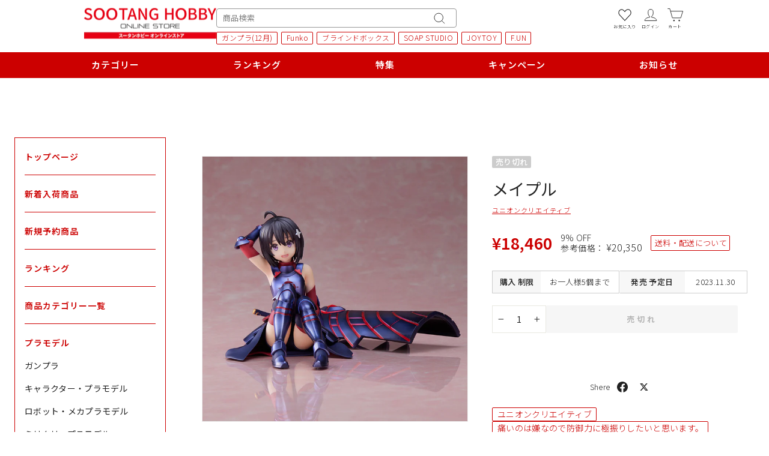

--- FILE ---
content_type: text/html; charset=utf-8
request_url: https://www.sootang.jp/products/4589642714279
body_size: 103873
content:
<!doctype html>
<html class="no-js" lang="ja" dir="ltr">
<head>
  <script type="application/vnd.locksmith+json" data-locksmith>{"version":"v248","locked":false,"initialized":true,"scope":"product","access_granted":true,"access_denied":false,"requires_customer":false,"manual_lock":false,"remote_lock":false,"has_timeout":false,"remote_rendered":null,"hide_resource":false,"hide_links_to_resource":false,"transparent":true,"locks":{"all":[],"opened":[]},"keys":[],"keys_signature":"5bf689cac0f79963dc997a8faeab3a3675881fc82d4abd7fbc8fa462fc5e4c01","state":{"template":"product","theme":136170176649,"product":"4589642714279","collection":null,"page":null,"blog":null,"article":null,"app":null},"now":1767760908,"path":"\/products\/4589642714279","locale_root_url":"\/","canonical_url":"https:\/\/www.sootang.jp\/products\/4589642714279","customer_id":null,"customer_id_signature":"5bf689cac0f79963dc997a8faeab3a3675881fc82d4abd7fbc8fa462fc5e4c01","cart":null}</script><script data-locksmith>!function(){undefined;!function(){var s=window.Locksmith={},e=document.querySelector('script[type="application/vnd.locksmith+json"]'),n=e&&e.innerHTML;if(s.state={},s.util={},s.loading=!1,n)try{s.state=JSON.parse(n)}catch(d){}if(document.addEventListener&&document.querySelector){var o,a,i,t=[76,79,67,75,83,77,73,84,72,49,49],c=function(){a=t.slice(0)},l="style",r=function(e){e&&27!==e.keyCode&&"click"!==e.type||(document.removeEventListener("keydown",r),document.removeEventListener("click",r),o&&document.body.removeChild(o),o=null)};c(),document.addEventListener("keyup",function(e){if(e.keyCode===a[0]){if(clearTimeout(i),a.shift(),0<a.length)return void(i=setTimeout(c,1e3));c(),r(),(o=document.createElement("div"))[l].width="50%",o[l].maxWidth="1000px",o[l].height="85%",o[l].border="1px rgba(0, 0, 0, 0.2) solid",o[l].background="rgba(255, 255, 255, 0.99)",o[l].borderRadius="4px",o[l].position="fixed",o[l].top="50%",o[l].left="50%",o[l].transform="translateY(-50%) translateX(-50%)",o[l].boxShadow="0 2px 5px rgba(0, 0, 0, 0.3), 0 0 100vh 100vw rgba(0, 0, 0, 0.5)",o[l].zIndex="2147483645";var t=document.createElement("textarea");t.value=JSON.stringify(JSON.parse(n),null,2),t[l].border="none",t[l].display="block",t[l].boxSizing="border-box",t[l].width="100%",t[l].height="100%",t[l].background="transparent",t[l].padding="22px",t[l].fontFamily="monospace",t[l].fontSize="14px",t[l].color="#333",t[l].resize="none",t[l].outline="none",t.readOnly=!0,o.appendChild(t),document.body.appendChild(o),t.addEventListener("click",function(e){e.stopImmediatePropagation()}),t.select(),document.addEventListener("keydown",r),document.addEventListener("click",r)}})}s.isEmbedded=-1!==window.location.search.indexOf("_ab=0&_fd=0&_sc=1"),s.path=s.state.path||window.location.pathname,s.basePath=s.state.locale_root_url.concat("/apps/locksmith").replace(/^\/\//,"/"),s.reloading=!1,s.util.console=window.console||{log:function(){},error:function(){}},s.util.makeUrl=function(e,t){var n,o=s.basePath+e,a=[],i=s.cache();for(n in i)a.push(n+"="+encodeURIComponent(i[n]));for(n in t)a.push(n+"="+encodeURIComponent(t[n]));return s.state.customer_id&&(a.push("customer_id="+encodeURIComponent(s.state.customer_id)),a.push("customer_id_signature="+encodeURIComponent(s.state.customer_id_signature))),o+=(-1===o.indexOf("?")?"?":"&")+a.join("&")},s._initializeCallbacks=[],s.on=function(e,t){if("initialize"!==e)throw'Locksmith.on() currently only supports the "initialize" event';s._initializeCallbacks.push(t)},s.initializeSession=function(e){if(!s.isEmbedded){var t=!1,n=!0,o=!0;(e=e||{}).silent&&(o=n=!(t=!0)),s.ping({silent:t,spinner:n,reload:o,callback:function(){s._initializeCallbacks.forEach(function(e){e()})}})}},s.cache=function(e){var t={};try{var n=function a(e){return(document.cookie.match("(^|; )"+e+"=([^;]*)")||0)[2]};t=JSON.parse(decodeURIComponent(n("locksmith-params")||"{}"))}catch(d){}if(e){for(var o in e)t[o]=e[o];document.cookie="locksmith-params=; expires=Thu, 01 Jan 1970 00:00:00 GMT; path=/",document.cookie="locksmith-params="+encodeURIComponent(JSON.stringify(t))+"; path=/"}return t},s.cache.cart=s.state.cart,s.cache.cartLastSaved=null,s.params=s.cache(),s.util.reload=function(){s.reloading=!0;try{window.location.href=window.location.href.replace(/#.*/,"")}catch(d){s.util.console.error("Preferred reload method failed",d),window.location.reload()}},s.cache.saveCart=function(e){if(!s.cache.cart||s.cache.cart===s.cache.cartLastSaved)return e?e():null;var t=s.cache.cartLastSaved;s.cache.cartLastSaved=s.cache.cart,fetch("/cart/update.js",{method:"POST",headers:{"Content-Type":"application/json",Accept:"application/json"},body:JSON.stringify({attributes:{locksmith:s.cache.cart}})}).then(function(e){if(!e.ok)throw new Error("Cart update failed: "+e.status);return e.json()}).then(function(){e&&e()})["catch"](function(e){if(s.cache.cartLastSaved=t,!s.reloading)throw e})},s.util.spinnerHTML='<style>body{background:#FFF}@keyframes spin{from{transform:rotate(0deg)}to{transform:rotate(360deg)}}#loading{display:flex;width:100%;height:50vh;color:#777;align-items:center;justify-content:center}#loading .spinner{display:block;animation:spin 600ms linear infinite;position:relative;width:50px;height:50px}#loading .spinner-ring{stroke:currentColor;stroke-dasharray:100%;stroke-width:2px;stroke-linecap:round;fill:none}</style><div id="loading"><div class="spinner"><svg width="100%" height="100%"><svg preserveAspectRatio="xMinYMin"><circle class="spinner-ring" cx="50%" cy="50%" r="45%"></circle></svg></svg></div></div>',s.util.clobberBody=function(e){document.body.innerHTML=e},s.util.clobberDocument=function(e){e.responseText&&(e=e.responseText),document.documentElement&&document.removeChild(document.documentElement);var t=document.open("text/html","replace");t.writeln(e),t.close(),setTimeout(function(){var e=t.querySelector("[autofocus]");e&&e.focus()},100)},s.util.serializeForm=function(e){if(e&&"FORM"===e.nodeName){var t,n,o={};for(t=e.elements.length-1;0<=t;t-=1)if(""!==e.elements[t].name)switch(e.elements[t].nodeName){case"INPUT":switch(e.elements[t].type){default:case"text":case"hidden":case"password":case"button":case"reset":case"submit":o[e.elements[t].name]=e.elements[t].value;break;case"checkbox":case"radio":e.elements[t].checked&&(o[e.elements[t].name]=e.elements[t].value);break;case"file":}break;case"TEXTAREA":o[e.elements[t].name]=e.elements[t].value;break;case"SELECT":switch(e.elements[t].type){case"select-one":o[e.elements[t].name]=e.elements[t].value;break;case"select-multiple":for(n=e.elements[t].options.length-1;0<=n;n-=1)e.elements[t].options[n].selected&&(o[e.elements[t].name]=e.elements[t].options[n].value)}break;case"BUTTON":switch(e.elements[t].type){case"reset":case"submit":case"button":o[e.elements[t].name]=e.elements[t].value}}return o}},s.util.on=function(e,i,s,t){t=t||document;var c="locksmith-"+e+i,n=function(e){var t=e.target,n=e.target.parentElement,o=t.className.baseVal||t.className||"",a=n.className.baseVal||n.className||"";("string"==typeof o&&-1!==o.split(/\s+/).indexOf(i)||"string"==typeof a&&-1!==a.split(/\s+/).indexOf(i))&&!e[c]&&(e[c]=!0,s(e))};t.attachEvent?t.attachEvent(e,n):t.addEventListener(e,n,!1)},s.util.enableActions=function(e){s.util.on("click","locksmith-action",function(e){e.preventDefault();var t=e.target;t.dataset.confirmWith&&!confirm(t.dataset.confirmWith)||(t.disabled=!0,t.innerText=t.dataset.disableWith,s.post("/action",t.dataset.locksmithParams,{spinner:!1,type:"text",success:function(e){(e=JSON.parse(e.responseText)).message&&alert(e.message),s.util.reload()}}))},e)},s.util.inject=function(e,t){var n=["data","locksmith","append"];if(-1!==t.indexOf(n.join("-"))){var o=document.createElement("div");o.innerHTML=t,e.appendChild(o)}else e.innerHTML=t;var a,i,s=e.querySelectorAll("script");for(i=0;i<s.length;++i){a=s[i];var c=document.createElement("script");if(a.type&&(c.type=a.type),a.src)c.src=a.src;else{var l=document.createTextNode(a.innerHTML);c.appendChild(l)}e.appendChild(c)}var r=e.querySelector("[autofocus]");r&&r.focus()},s.post=function(e,t,n){!1!==(n=n||{}).spinner&&s.util.clobberBody(s.util.spinnerHTML);var o={};n.container===document?(o.layout=1,n.success=function(e){s.util.clobberDocument(e)}):n.container&&(o.layout=0,n.success=function(e){var t=document.getElementById(n.container);s.util.inject(t,e),t.id===t.firstChild.id&&t.parentElement.replaceChild(t.firstChild,t)}),n.form_type&&(t.form_type=n.form_type),n.include_layout_classes!==undefined&&(t.include_layout_classes=n.include_layout_classes),n.lock_id!==undefined&&(t.lock_id=n.lock_id),s.loading=!0;var a=s.util.makeUrl(e,o),i="json"===n.type||"text"===n.type;fetch(a,{method:"POST",headers:{"Content-Type":"application/json",Accept:i?"application/json":"text/html"},body:JSON.stringify(t)}).then(function(e){if(!e.ok)throw new Error("Request failed: "+e.status);return e.text()}).then(function(e){var t=n.success||s.util.clobberDocument;t(i?{responseText:e}:e)})["catch"](function(e){if(!s.reloading)if("dashboard.weglot.com"!==window.location.host){if(!n.silent)throw alert("Something went wrong! Please refresh and try again."),e;console.error(e)}else console.error(e)})["finally"](function(){s.loading=!1})},s.postResource=function(e,t){e.path=s.path,e.search=window.location.search,e.state=s.state,e.passcode&&(e.passcode=e.passcode.trim()),e.email&&(e.email=e.email.trim()),e.state.cart=s.cache.cart,e.locksmith_json=s.jsonTag,e.locksmith_json_signature=s.jsonTagSignature,s.post("/resource",e,t)},s.ping=function(e){if(!s.isEmbedded){e=e||{};var t=function(){e.reload?s.util.reload():"function"==typeof e.callback&&e.callback()};s.post("/ping",{path:s.path,search:window.location.search,state:s.state},{spinner:!!e.spinner,silent:"undefined"==typeof e.silent||e.silent,type:"text",success:function(e){e&&e.responseText?((e=JSON.parse(e.responseText)).messages&&0<e.messages.length&&s.showMessages(e.messages),e.cart&&s.cache.cart!==e.cart?(s.cache.cart=e.cart,s.cache.saveCart(function(){t(),e.cart&&e.cart.match(/^.+:/)&&s.util.reload()})):t()):console.error("[Locksmith] Invalid result in ping callback:",e)}})}},s.timeoutMonitor=function(){var e=s.cache.cart;s.ping({callback:function(){e!==s.cache.cart||setTimeout(function(){s.timeoutMonitor()},6e4)}})},s.showMessages=function(e){var t=document.createElement("div");t.style.position="fixed",t.style.left=0,t.style.right=0,t.style.bottom="-50px",t.style.opacity=0,t.style.background="#191919",t.style.color="#ddd",t.style.transition="bottom 0.2s, opacity 0.2s",t.style.zIndex=999999,t.innerHTML="        <style>          .locksmith-ab .locksmith-b { display: none; }          .locksmith-ab.toggled .locksmith-b { display: flex; }          .locksmith-ab.toggled .locksmith-a { display: none; }          .locksmith-flex { display: flex; flex-wrap: wrap; justify-content: space-between; align-items: center; padding: 10px 20px; }          .locksmith-message + .locksmith-message { border-top: 1px #555 solid; }          .locksmith-message a { color: inherit; font-weight: bold; }          .locksmith-message a:hover { color: inherit; opacity: 0.8; }          a.locksmith-ab-toggle { font-weight: inherit; text-decoration: underline; }          .locksmith-text { flex-grow: 1; }          .locksmith-cta { flex-grow: 0; text-align: right; }          .locksmith-cta button { transform: scale(0.8); transform-origin: left; }          .locksmith-cta > * { display: block; }          .locksmith-cta > * + * { margin-top: 10px; }          .locksmith-message a.locksmith-close { flex-grow: 0; text-decoration: none; margin-left: 15px; font-size: 30px; font-family: monospace; display: block; padding: 2px 10px; }                    @media screen and (max-width: 600px) {            .locksmith-wide-only { display: none !important; }            .locksmith-flex { padding: 0 15px; }            .locksmith-flex > * { margin-top: 5px; margin-bottom: 5px; }            .locksmith-cta { text-align: left; }          }                    @media screen and (min-width: 601px) {            .locksmith-narrow-only { display: none !important; }          }        </style>      "+e.map(function(e){return'<div class="locksmith-message">'+e+"</div>"}).join(""),document.body.appendChild(t),document.body.style.position="relative",document.body.parentElement.style.paddingBottom=t.offsetHeight+"px",setTimeout(function(){t.style.bottom=0,t.style.opacity=1},50),s.util.on("click","locksmith-ab-toggle",function(e){e.preventDefault();for(var t=e.target.parentElement;-1===t.className.split(" ").indexOf("locksmith-ab");)t=t.parentElement;-1!==t.className.split(" ").indexOf("toggled")?t.className=t.className.replace("toggled",""):t.className=t.className+" toggled"}),s.util.enableActions(t)}}()}();</script>
      <script data-locksmith>Locksmith.cache.cart=null</script>

  <script data-locksmith>Locksmith.jsonTag="{\"version\":\"v248\",\"locked\":false,\"initialized\":true,\"scope\":\"product\",\"access_granted\":true,\"access_denied\":false,\"requires_customer\":false,\"manual_lock\":false,\"remote_lock\":false,\"has_timeout\":false,\"remote_rendered\":null,\"hide_resource\":false,\"hide_links_to_resource\":false,\"transparent\":true,\"locks\":{\"all\":[],\"opened\":[]},\"keys\":[],\"keys_signature\":\"5bf689cac0f79963dc997a8faeab3a3675881fc82d4abd7fbc8fa462fc5e4c01\",\"state\":{\"template\":\"product\",\"theme\":136170176649,\"product\":\"4589642714279\",\"collection\":null,\"page\":null,\"blog\":null,\"article\":null,\"app\":null},\"now\":1767760908,\"path\":\"\\\/products\\\/4589642714279\",\"locale_root_url\":\"\\\/\",\"canonical_url\":\"https:\\\/\\\/www.sootang.jp\\\/products\\\/4589642714279\",\"customer_id\":null,\"customer_id_signature\":\"5bf689cac0f79963dc997a8faeab3a3675881fc82d4abd7fbc8fa462fc5e4c01\",\"cart\":null}";Locksmith.jsonTagSignature="6f49d73814cbf4d08ca74a9590676796c9c54e08deb21f571253e4620902ed6e"</script>
  <meta charset="utf-8">
  <meta http-equiv="X-UA-Compatible" content="IE=edge,chrome=1">
  <meta name="viewport" content="width=device-width,initial-scale=1">
  <meta name="theme-color" content="#cc0000"><meta name="facebook-domain-verification" content="wkzpooyjn89g222a4jo9tg9yruq81z" />
  
  <link rel="canonical" href="https://www.sootang.jp/products/4589642714279">
  <link rel="preconnect" href="https://cdn.shopify.com" crossorigin>
  <link rel="preconnect" href="https://fonts.shopifycdn.com" crossorigin>
  <link rel="dns-prefetch" href="https://productreviews.shopifycdn.com">
  <link rel="dns-prefetch" href="https://ajax.googleapis.com">
  <link rel="dns-prefetch" href="https://maps.googleapis.com">
  <link rel="dns-prefetch" href="https://maps.gstatic.com"><link rel="shortcut icon" href="//www.sootang.jp/cdn/shop/files/favicon_1_32x32.png?v=1713150255" type="image/png" /><title>メイプル
&ndash; SOOTANG HOBBY
</title>
<meta name="description" content="『痛いのは嫌なので防御力に極振りしたいと思います。』より「メイプル」が登場！ 眉を少し下げた、お茶目で愛らしい表情での立体化！ 鎧のメタリック感もスマートに表現され、武器などの装備品も丁寧に再現しております。 お馴染みの武器も附属した見応えのあるメイプルの姿を是非お手元でお楽しみください！">
<meta property="og:site_name" content="SOOTANG HOBBY">
  <meta property="og:url" content="https://www.sootang.jp/products/4589642714279"><meta property="og:title" content="メイプル">
<meta property="og:type" content="product">
<meta property="og:description" content="『痛いのは嫌なので防御力に極振りしたいと思います。』より「メイプル」が登場！ 眉を少し下げた、お茶目で愛らしい表情での立体化！ 鎧のメタリック感もスマートに表現され、武器などの装備品も丁寧に再現しております。 お馴染みの武器も附属した見応えのあるメイプルの姿を是非お手元でお楽しみください！">
<meta property="og:image" content="http://www.sootang.jp/cdn/shop/products/4589642714279.jpg?v=1664871811">
<meta property="og:image:secure_url" content="https://www.sootang.jp/cdn/shop/products/4589642714279.jpg?v=1664871811">
<meta property="og:image:width" content="800">
    <meta property="og:image:height" content="800"><meta name="twitter:site" content="@Sootang_PR">
  <meta name="twitter:card" content="summary_large_image"><meta name="twitter:title" content="メイプル">
<meta name="twitter:description" content="『痛いのは嫌なので防御力に極振りしたいと思います。』より「メイプル」が登場！ 眉を少し下げた、お茶目で愛らしい表情での立体化！ 鎧のメタリック感もスマートに表現され、武器などの装備品も丁寧に再現しております。 お馴染みの武器も附属した見応えのあるメイプルの姿を是非お手元でお楽しみください！">
<link rel="preconnect" href="https://fonts.googleapis.com" />
<link rel="preconnect" href="https://fonts.gstatic.com" crossorigin />
<link rel="preload" as="style" fetchpriority="high" href="https://fonts.googleapis.com/css2?family=Noto+Sans+JP:wght@100..900&display=swap" />
<link rel="stylesheet" href="https://fonts.googleapis.com/css2?family=Noto+Sans+JP:wght@100..900&display=swap" media="print" onload='this.media="all"' /><style data-shopify>@font-face {
  font-family: "Tenor Sans";
  font-weight: 400;
  font-style: normal;
  font-display: swap;
  src: url("//www.sootang.jp/cdn/fonts/tenor_sans/tenorsans_n4.966071a72c28462a9256039d3e3dc5b0cf314f65.woff2") format("woff2"),
       url("//www.sootang.jp/cdn/fonts/tenor_sans/tenorsans_n4.2282841d948f9649ba5c3cad6ea46df268141820.woff") format("woff");
}

  @font-face {
  font-family: Outfit;
  font-weight: 300;
  font-style: normal;
  font-display: swap;
  src: url("//www.sootang.jp/cdn/fonts/outfit/outfit_n3.8c97ae4c4fac7c2ea467a6dc784857f4de7e0e37.woff2") format("woff2"),
       url("//www.sootang.jp/cdn/fonts/outfit/outfit_n3.b50a189ccde91f9bceee88f207c18c09f0b62a7b.woff") format("woff");
}


  @font-face {
  font-family: Outfit;
  font-weight: 600;
  font-style: normal;
  font-display: swap;
  src: url("//www.sootang.jp/cdn/fonts/outfit/outfit_n6.dfcbaa80187851df2e8384061616a8eaa1702fdc.woff2") format("woff2"),
       url("//www.sootang.jp/cdn/fonts/outfit/outfit_n6.88384e9fc3e36038624caccb938f24ea8008a91d.woff") format("woff");
}

  
  
</style><link href="//www.sootang.jp/cdn/shop/t/58/assets/theme.css?v=16390360670869134801724914559" rel="stylesheet" type="text/css" media="all" />
  <link href="//www.sootang.jp/cdn/shop/t/58/assets/slick.css?v=98340474046176884051724914508" rel="stylesheet" type="text/css" media="all" />
  <link href="//www.sootang.jp/cdn/shop/t/58/assets/slick-theme.css?v=30532630567453535851724914508" rel="stylesheet" type="text/css" media="all" />
<style data-shopify>:root {
    --typeHeaderPrimary: "Tenor Sans";
    --typeHeaderFallback: sans-serif;
    --typeHeaderSize: 36px;
    --typeHeaderWeight: 400;
    --typeHeaderLineHeight: 1;
    --typeHeaderSpacing: 0.0em;

    --typeBasePrimary:Outfit;
    --typeBaseFallback:sans-serif;
    --typeBaseSize: 14px;
    --typeBaseWeight: 300;
    --typeBaseSpacing: 0.025em;
    --typeBaseLineHeight: 1.6;
    --typeBaselineHeightMinus01: 1.5;

    --typeCollectionTitle: 20px;

    --iconWeight: 2px;
    --iconLinecaps: miter;

    
        --buttonRadius: 0;
    

    --colorGridOverlayOpacity: 0.1;
    }

    .placeholder-content {
    background-image: linear-gradient(100deg, #ffffff 40%, #f7f7f7 63%, #ffffff 79%);
    }</style><script>
    document.documentElement.className = document.documentElement.className.replace('no-js', 'js');

    window.theme = window.theme || {};
    theme.routes = {
      home: "/",
      cart: "/cart.js",
      cartPage: "/cart",
      cartAdd: "/cart/add.js",
      cartChange: "/cart/change.js",
      search: "/search",
      predictiveSearch: "/search/suggest"
    };
    theme.strings = {
      soldOut: "売切れ",
      unavailable: "無効",
      inStockLabel: "在庫あり",
      oneStockLabel: "残り[count]",
      otherStockLabel: "残り[count]",
      willNotShipUntil: "出荷予定日[date]",
      willBeInStockAfter: "入荷予定日[date]",
      waitingForStock: "入荷待ち",
      savePrice: "",
      cartEmpty: "カートに商品が入っていません",
      cartTermsConfirmation: "利用規約に同意するにチェックをしてください",
      searchCollections: "コレクション一覧",
      searchPages: "ページ一覧",
      searchArticles: "記事一覧",
      productFrom: "から",
      maxQuantity: ""
    };
    theme.settings = {
      cartType: "page",
      isCustomerTemplate: false,
      moneyFormat: "¥{{amount_no_decimals}}",
      saveType: "percent",
      productImageSize: "square",
      productImageCover: false,
      predictiveSearch: false,
      predictiveSearchType: null,
      predictiveSearchVendor: false,
      predictiveSearchPrice: false,
      quickView: false,
      themeName: 'Impulse',
      themeVersion: "7.4.1"
    };
  </script>

  
    
    
    
    
    <script>window.performance && window.performance.mark && window.performance.mark('shopify.content_for_header.start');</script><meta name="google-site-verification" content="05ymVEBpeUl_INDnvpGuE8wy4Fu3waxWG8rZeNVrkHw">
<meta id="shopify-digital-wallet" name="shopify-digital-wallet" content="/34475114633/digital_wallets/dialog">
<meta name="shopify-checkout-api-token" content="f147717a9414ec28b8aa50fc728a0fb8">
<meta id="in-context-paypal-metadata" data-shop-id="34475114633" data-venmo-supported="false" data-environment="production" data-locale="ja_JP" data-paypal-v4="true" data-currency="JPY">
<link rel="alternate" type="application/json+oembed" href="https://www.sootang.jp/products/4589642714279.oembed">
<script async="async" src="/checkouts/internal/preloads.js?locale=ja-JP"></script>
<link rel="preconnect" href="https://shop.app" crossorigin="anonymous">
<script async="async" src="https://shop.app/checkouts/internal/preloads.js?locale=ja-JP&shop_id=34475114633" crossorigin="anonymous"></script>
<script id="shopify-features" type="application/json">{"accessToken":"f147717a9414ec28b8aa50fc728a0fb8","betas":["rich-media-storefront-analytics"],"domain":"www.sootang.jp","predictiveSearch":false,"shopId":34475114633,"locale":"ja"}</script>
<script>var Shopify = Shopify || {};
Shopify.shop = "sootang.myshopify.com";
Shopify.locale = "ja";
Shopify.currency = {"active":"JPY","rate":"1.0"};
Shopify.country = "JP";
Shopify.theme = {"name":"【240829wg】(最終公開用)impulse-ver7.4.1","id":136170176649,"schema_name":"Impulse","schema_version":"7.4.1","theme_store_id":857,"role":"main"};
Shopify.theme.handle = "null";
Shopify.theme.style = {"id":null,"handle":null};
Shopify.cdnHost = "www.sootang.jp/cdn";
Shopify.routes = Shopify.routes || {};
Shopify.routes.root = "/";</script>
<script type="module">!function(o){(o.Shopify=o.Shopify||{}).modules=!0}(window);</script>
<script>!function(o){function n(){var o=[];function n(){o.push(Array.prototype.slice.apply(arguments))}return n.q=o,n}var t=o.Shopify=o.Shopify||{};t.loadFeatures=n(),t.autoloadFeatures=n()}(window);</script>
<script>
  window.ShopifyPay = window.ShopifyPay || {};
  window.ShopifyPay.apiHost = "shop.app\/pay";
  window.ShopifyPay.redirectState = null;
</script>
<script id="shop-js-analytics" type="application/json">{"pageType":"product"}</script>
<script defer="defer" async type="module" src="//www.sootang.jp/cdn/shopifycloud/shop-js/modules/v2/client.init-shop-cart-sync_wfiUfWnJ.ja.esm.js"></script>
<script defer="defer" async type="module" src="//www.sootang.jp/cdn/shopifycloud/shop-js/modules/v2/chunk.common_DrM02idD.esm.js"></script>
<script type="module">
  await import("//www.sootang.jp/cdn/shopifycloud/shop-js/modules/v2/client.init-shop-cart-sync_wfiUfWnJ.ja.esm.js");
await import("//www.sootang.jp/cdn/shopifycloud/shop-js/modules/v2/chunk.common_DrM02idD.esm.js");

  window.Shopify.SignInWithShop?.initShopCartSync?.({"fedCMEnabled":true,"windoidEnabled":true});

</script>
<script>
  window.Shopify = window.Shopify || {};
  if (!window.Shopify.featureAssets) window.Shopify.featureAssets = {};
  window.Shopify.featureAssets['shop-js'] = {"shop-cart-sync":["modules/v2/client.shop-cart-sync_Bdc5q1ys.ja.esm.js","modules/v2/chunk.common_DrM02idD.esm.js"],"shop-button":["modules/v2/client.shop-button_BEX-O3tp.ja.esm.js","modules/v2/chunk.common_DrM02idD.esm.js"],"init-fed-cm":["modules/v2/client.init-fed-cm_Dbzc_oQM.ja.esm.js","modules/v2/chunk.common_DrM02idD.esm.js"],"init-windoid":["modules/v2/client.init-windoid_CqCKBZIe.ja.esm.js","modules/v2/chunk.common_DrM02idD.esm.js"],"init-shop-email-lookup-coordinator":["modules/v2/client.init-shop-email-lookup-coordinator_B6XFg_4Y.ja.esm.js","modules/v2/chunk.common_DrM02idD.esm.js"],"shop-cash-offers":["modules/v2/client.shop-cash-offers_B3EKmzqN.ja.esm.js","modules/v2/chunk.common_DrM02idD.esm.js","modules/v2/chunk.modal_B8iLUuRR.esm.js"],"init-shop-cart-sync":["modules/v2/client.init-shop-cart-sync_wfiUfWnJ.ja.esm.js","modules/v2/chunk.common_DrM02idD.esm.js"],"shop-toast-manager":["modules/v2/client.shop-toast-manager_CAoUxxwn.ja.esm.js","modules/v2/chunk.common_DrM02idD.esm.js"],"pay-button":["modules/v2/client.pay-button_90sZjVUW.ja.esm.js","modules/v2/chunk.common_DrM02idD.esm.js"],"avatar":["modules/v2/client.avatar_BTnouDA3.ja.esm.js"],"shop-login-button":["modules/v2/client.shop-login-button_CEV6VSbw.ja.esm.js","modules/v2/chunk.common_DrM02idD.esm.js","modules/v2/chunk.modal_B8iLUuRR.esm.js"],"init-customer-accounts":["modules/v2/client.init-customer-accounts_XoosoaNH.ja.esm.js","modules/v2/client.shop-login-button_CEV6VSbw.ja.esm.js","modules/v2/chunk.common_DrM02idD.esm.js","modules/v2/chunk.modal_B8iLUuRR.esm.js"],"init-customer-accounts-sign-up":["modules/v2/client.init-customer-accounts-sign-up_DM3mClJE.ja.esm.js","modules/v2/client.shop-login-button_CEV6VSbw.ja.esm.js","modules/v2/chunk.common_DrM02idD.esm.js","modules/v2/chunk.modal_B8iLUuRR.esm.js"],"init-shop-for-new-customer-accounts":["modules/v2/client.init-shop-for-new-customer-accounts_BjiqYRK9.ja.esm.js","modules/v2/client.shop-login-button_CEV6VSbw.ja.esm.js","modules/v2/chunk.common_DrM02idD.esm.js","modules/v2/chunk.modal_B8iLUuRR.esm.js"],"shop-follow-button":["modules/v2/client.shop-follow-button_C4HyiCwc.ja.esm.js","modules/v2/chunk.common_DrM02idD.esm.js","modules/v2/chunk.modal_B8iLUuRR.esm.js"],"lead-capture":["modules/v2/client.lead-capture_BI4WEHnr.ja.esm.js","modules/v2/chunk.common_DrM02idD.esm.js","modules/v2/chunk.modal_B8iLUuRR.esm.js"],"checkout-modal":["modules/v2/client.checkout-modal_Bxs5wXxR.ja.esm.js","modules/v2/chunk.common_DrM02idD.esm.js","modules/v2/chunk.modal_B8iLUuRR.esm.js"],"shop-login":["modules/v2/client.shop-login_BSZSg4oi.ja.esm.js","modules/v2/chunk.common_DrM02idD.esm.js","modules/v2/chunk.modal_B8iLUuRR.esm.js"],"payment-terms":["modules/v2/client.payment-terms_BB9gQjiJ.ja.esm.js","modules/v2/chunk.common_DrM02idD.esm.js","modules/v2/chunk.modal_B8iLUuRR.esm.js"]};
</script>
<script>(function() {
  var isLoaded = false;
  function asyncLoad() {
    if (isLoaded) return;
    isLoaded = true;
    var urls = ["https:\/\/delivery-date-and-time-picker.amp.tokyo\/script_tags\/cart_attributes.js?shop=sootang.myshopify.com","https:\/\/documents-app.mixlogue.jp\/scripts\/ue87f9sf8e7rd.min.js?shop=sootang.myshopify.com"];
    for (var i = 0; i < urls.length; i++) {
      var s = document.createElement('script');
      s.type = 'text/javascript';
      s.async = true;
      s.src = urls[i];
      var x = document.getElementsByTagName('script')[0];
      x.parentNode.insertBefore(s, x);
    }
  };
  if(window.attachEvent) {
    window.attachEvent('onload', asyncLoad);
  } else {
    window.addEventListener('load', asyncLoad, false);
  }
})();</script>
<script id="__st">var __st={"a":34475114633,"offset":32400,"reqid":"cc8fcc37-fdfe-4bf7-9698-8b91766f2383-1767760908","pageurl":"www.sootang.jp\/products\/4589642714279","u":"efec63ccb220","p":"product","rtyp":"product","rid":7044264722569};</script>
<script>window.ShopifyPaypalV4VisibilityTracking = true;</script>
<script id="captcha-bootstrap">!function(){'use strict';const t='contact',e='account',n='new_comment',o=[[t,t],['blogs',n],['comments',n],[t,'customer']],c=[[e,'customer_login'],[e,'guest_login'],[e,'recover_customer_password'],[e,'create_customer']],r=t=>t.map((([t,e])=>`form[action*='/${t}']:not([data-nocaptcha='true']) input[name='form_type'][value='${e}']`)).join(','),a=t=>()=>t?[...document.querySelectorAll(t)].map((t=>t.form)):[];function s(){const t=[...o],e=r(t);return a(e)}const i='password',u='form_key',d=['recaptcha-v3-token','g-recaptcha-response','h-captcha-response',i],f=()=>{try{return window.sessionStorage}catch{return}},m='__shopify_v',_=t=>t.elements[u];function p(t,e,n=!1){try{const o=window.sessionStorage,c=JSON.parse(o.getItem(e)),{data:r}=function(t){const{data:e,action:n}=t;return t[m]||n?{data:e,action:n}:{data:t,action:n}}(c);for(const[e,n]of Object.entries(r))t.elements[e]&&(t.elements[e].value=n);n&&o.removeItem(e)}catch(o){console.error('form repopulation failed',{error:o})}}const l='form_type',E='cptcha';function T(t){t.dataset[E]=!0}const w=window,h=w.document,L='Shopify',v='ce_forms',y='captcha';let A=!1;((t,e)=>{const n=(g='f06e6c50-85a8-45c8-87d0-21a2b65856fe',I='https://cdn.shopify.com/shopifycloud/storefront-forms-hcaptcha/ce_storefront_forms_captcha_hcaptcha.v1.5.2.iife.js',D={infoText:'hCaptchaによる保護',privacyText:'プライバシー',termsText:'利用規約'},(t,e,n)=>{const o=w[L][v],c=o.bindForm;if(c)return c(t,g,e,D).then(n);var r;o.q.push([[t,g,e,D],n]),r=I,A||(h.body.append(Object.assign(h.createElement('script'),{id:'captcha-provider',async:!0,src:r})),A=!0)});var g,I,D;w[L]=w[L]||{},w[L][v]=w[L][v]||{},w[L][v].q=[],w[L][y]=w[L][y]||{},w[L][y].protect=function(t,e){n(t,void 0,e),T(t)},Object.freeze(w[L][y]),function(t,e,n,w,h,L){const[v,y,A,g]=function(t,e,n){const i=e?o:[],u=t?c:[],d=[...i,...u],f=r(d),m=r(i),_=r(d.filter((([t,e])=>n.includes(e))));return[a(f),a(m),a(_),s()]}(w,h,L),I=t=>{const e=t.target;return e instanceof HTMLFormElement?e:e&&e.form},D=t=>v().includes(t);t.addEventListener('submit',(t=>{const e=I(t);if(!e)return;const n=D(e)&&!e.dataset.hcaptchaBound&&!e.dataset.recaptchaBound,o=_(e),c=g().includes(e)&&(!o||!o.value);(n||c)&&t.preventDefault(),c&&!n&&(function(t){try{if(!f())return;!function(t){const e=f();if(!e)return;const n=_(t);if(!n)return;const o=n.value;o&&e.removeItem(o)}(t);const e=Array.from(Array(32),(()=>Math.random().toString(36)[2])).join('');!function(t,e){_(t)||t.append(Object.assign(document.createElement('input'),{type:'hidden',name:u})),t.elements[u].value=e}(t,e),function(t,e){const n=f();if(!n)return;const o=[...t.querySelectorAll(`input[type='${i}']`)].map((({name:t})=>t)),c=[...d,...o],r={};for(const[a,s]of new FormData(t).entries())c.includes(a)||(r[a]=s);n.setItem(e,JSON.stringify({[m]:1,action:t.action,data:r}))}(t,e)}catch(e){console.error('failed to persist form',e)}}(e),e.submit())}));const S=(t,e)=>{t&&!t.dataset[E]&&(n(t,e.some((e=>e===t))),T(t))};for(const o of['focusin','change'])t.addEventListener(o,(t=>{const e=I(t);D(e)&&S(e,y())}));const B=e.get('form_key'),M=e.get(l),P=B&&M;t.addEventListener('DOMContentLoaded',(()=>{const t=y();if(P)for(const e of t)e.elements[l].value===M&&p(e,B);[...new Set([...A(),...v().filter((t=>'true'===t.dataset.shopifyCaptcha))])].forEach((e=>S(e,t)))}))}(h,new URLSearchParams(w.location.search),n,t,e,['guest_login'])})(!0,!0)}();</script>
<script integrity="sha256-4kQ18oKyAcykRKYeNunJcIwy7WH5gtpwJnB7kiuLZ1E=" data-source-attribution="shopify.loadfeatures" defer="defer" src="//www.sootang.jp/cdn/shopifycloud/storefront/assets/storefront/load_feature-a0a9edcb.js" crossorigin="anonymous"></script>
<script crossorigin="anonymous" defer="defer" src="//www.sootang.jp/cdn/shopifycloud/storefront/assets/shopify_pay/storefront-65b4c6d7.js?v=20250812"></script>
<script data-source-attribution="shopify.dynamic_checkout.dynamic.init">var Shopify=Shopify||{};Shopify.PaymentButton=Shopify.PaymentButton||{isStorefrontPortableWallets:!0,init:function(){window.Shopify.PaymentButton.init=function(){};var t=document.createElement("script");t.src="https://www.sootang.jp/cdn/shopifycloud/portable-wallets/latest/portable-wallets.ja.js",t.type="module",document.head.appendChild(t)}};
</script>
<script data-source-attribution="shopify.dynamic_checkout.buyer_consent">
  function portableWalletsHideBuyerConsent(e){var t=document.getElementById("shopify-buyer-consent"),n=document.getElementById("shopify-subscription-policy-button");t&&n&&(t.classList.add("hidden"),t.setAttribute("aria-hidden","true"),n.removeEventListener("click",e))}function portableWalletsShowBuyerConsent(e){var t=document.getElementById("shopify-buyer-consent"),n=document.getElementById("shopify-subscription-policy-button");t&&n&&(t.classList.remove("hidden"),t.removeAttribute("aria-hidden"),n.addEventListener("click",e))}window.Shopify?.PaymentButton&&(window.Shopify.PaymentButton.hideBuyerConsent=portableWalletsHideBuyerConsent,window.Shopify.PaymentButton.showBuyerConsent=portableWalletsShowBuyerConsent);
</script>
<script data-source-attribution="shopify.dynamic_checkout.cart.bootstrap">document.addEventListener("DOMContentLoaded",(function(){function t(){return document.querySelector("shopify-accelerated-checkout-cart, shopify-accelerated-checkout")}if(t())Shopify.PaymentButton.init();else{new MutationObserver((function(e,n){t()&&(Shopify.PaymentButton.init(),n.disconnect())})).observe(document.body,{childList:!0,subtree:!0})}}));
</script>
<link id="shopify-accelerated-checkout-styles" rel="stylesheet" media="screen" href="https://www.sootang.jp/cdn/shopifycloud/portable-wallets/latest/accelerated-checkout-backwards-compat.css" crossorigin="anonymous">
<style id="shopify-accelerated-checkout-cart">
        #shopify-buyer-consent {
  margin-top: 1em;
  display: inline-block;
  width: 100%;
}

#shopify-buyer-consent.hidden {
  display: none;
}

#shopify-subscription-policy-button {
  background: none;
  border: none;
  padding: 0;
  text-decoration: underline;
  font-size: inherit;
  cursor: pointer;
}

#shopify-subscription-policy-button::before {
  box-shadow: none;
}

      </style>

<script>window.performance && window.performance.mark && window.performance.mark('shopify.content_for_header.end');</script>

  <script src="//www.sootang.jp/cdn/shop/t/58/assets/vendor-scripts-v11.js" defer="defer"></script><link rel="stylesheet" href="//www.sootang.jp/cdn/shop/t/58/assets/country-flags.css"><script src="//www.sootang.jp/cdn/shop/t/58/assets/theme.js?v=96059854985978153841724914508" defer="defer"></script>
  <script src="//www.sootang.jp/cdn/shop/t/58/assets/slick.min.js?v=71779134894361685811724914508" type="text/javascript"></script>

  <link href="//www.sootang.jp/cdn/shop/t/58/assets/add-style.css?v=90251453044883158871739338931" rel="stylesheet" type="text/css" media="all" />
  <script type="text/javascript" src="https://ajax.googleapis.com/ajax/libs/jquery/1.8/jquery.min.js"></script>
    <script src="//www.sootang.jp/cdn/shop/t/58/assets/add.js?v=103344283942806952441724914508" type="text/javascript"></script>
<script type="text/javascript">
    (function(c,l,a,r,i,t,y){
        c[a]=c[a]||function(){(c[a].q=c[a].q||[]).push(arguments)};
        t=l.createElement(r);t.async=1;t.src="https://www.clarity.ms/tag/"+i;
        y=l.getElementsByTagName(r)[0];y.parentNode.insertBefore(t,y);
    })(window, document, "clarity", "script", "jfd083t8g4");
</script>
  
<!-- BEGIN app block: shopify://apps/klaviyo-email-marketing-sms/blocks/klaviyo-onsite-embed/2632fe16-c075-4321-a88b-50b567f42507 -->












  <script async src="https://static.klaviyo.com/onsite/js/UCaxt6/klaviyo.js?company_id=UCaxt6"></script>
  <script>!function(){if(!window.klaviyo){window._klOnsite=window._klOnsite||[];try{window.klaviyo=new Proxy({},{get:function(n,i){return"push"===i?function(){var n;(n=window._klOnsite).push.apply(n,arguments)}:function(){for(var n=arguments.length,o=new Array(n),w=0;w<n;w++)o[w]=arguments[w];var t="function"==typeof o[o.length-1]?o.pop():void 0,e=new Promise((function(n){window._klOnsite.push([i].concat(o,[function(i){t&&t(i),n(i)}]))}));return e}}})}catch(n){window.klaviyo=window.klaviyo||[],window.klaviyo.push=function(){var n;(n=window._klOnsite).push.apply(n,arguments)}}}}();</script>

  
    <script id="viewed_product">
      if (item == null) {
        var _learnq = _learnq || [];

        var MetafieldReviews = null
        var MetafieldYotpoRating = null
        var MetafieldYotpoCount = null
        var MetafieldLooxRating = null
        var MetafieldLooxCount = null
        var okendoProduct = null
        var okendoProductReviewCount = null
        var okendoProductReviewAverageValue = null
        try {
          // The following fields are used for Customer Hub recently viewed in order to add reviews.
          // This information is not part of __kla_viewed. Instead, it is part of __kla_viewed_reviewed_items
          MetafieldReviews = {};
          MetafieldYotpoRating = null
          MetafieldYotpoCount = null
          MetafieldLooxRating = null
          MetafieldLooxCount = null

          okendoProduct = null
          // If the okendo metafield is not legacy, it will error, which then requires the new json formatted data
          if (okendoProduct && 'error' in okendoProduct) {
            okendoProduct = null
          }
          okendoProductReviewCount = okendoProduct ? okendoProduct.reviewCount : null
          okendoProductReviewAverageValue = okendoProduct ? okendoProduct.reviewAverageValue : null
        } catch (error) {
          console.error('Error in Klaviyo onsite reviews tracking:', error);
        }

        var item = {
          Name: "メイプル",
          ProductID: 7044264722569,
          Categories: ["すべての商品","フィギュア・ドール","ユニオンクリエイティブ","美少女フィギュア","購入制限5"],
          ImageURL: "https://www.sootang.jp/cdn/shop/products/4589642714279_grande.jpg?v=1664871811",
          URL: "https://www.sootang.jp/products/4589642714279",
          Brand: "ユニオンクリエイティブ",
          Price: "¥18,460",
          Value: "18,460",
          CompareAtPrice: "¥20,350"
        };
        _learnq.push(['track', 'Viewed Product', item]);
        _learnq.push(['trackViewedItem', {
          Title: item.Name,
          ItemId: item.ProductID,
          Categories: item.Categories,
          ImageUrl: item.ImageURL,
          Url: item.URL,
          Metadata: {
            Brand: item.Brand,
            Price: item.Price,
            Value: item.Value,
            CompareAtPrice: item.CompareAtPrice
          },
          metafields:{
            reviews: MetafieldReviews,
            yotpo:{
              rating: MetafieldYotpoRating,
              count: MetafieldYotpoCount,
            },
            loox:{
              rating: MetafieldLooxRating,
              count: MetafieldLooxCount,
            },
            okendo: {
              rating: okendoProductReviewAverageValue,
              count: okendoProductReviewCount,
            }
          }
        }]);
      }
    </script>
  




  <script>
    window.klaviyoReviewsProductDesignMode = false
  </script>







<!-- END app block --><!-- BEGIN app block: shopify://apps/boost-ai-search-filter/blocks/boost-sd-ssr/7fc998ae-a150-4367-bab8-505d8a4503f7 --><script type="text/javascript">"use strict";(()=>{var __typeError=msg=>{throw TypeError(msg)};var __accessCheck=(obj,member,msg)=>member.has(obj)||__typeError("Cannot "+msg);var __privateGet=(obj,member,getter)=>(__accessCheck(obj,member,"read from private field"),getter?getter.call(obj):member.get(obj));var __privateAdd=(obj,member,value)=>member.has(obj)?__typeError("Cannot add the same private member more than once"):member instanceof WeakSet?member.add(obj):member.set(obj,value);var __privateSet=(obj,member,value,setter)=>(__accessCheck(obj,member,"write to private field"),setter?setter.call(obj,value):member.set(obj,value),value);var __privateMethod=(obj,member,method)=>(__accessCheck(obj,member,"access private method"),method);function mergeDeepMutate(target,...sources){if(!target)return target;if(sources.length===0)return target;const isObject=obj=>!!obj&&typeof obj==="object";const isPlainObject=obj=>{if(!isObject(obj))return false;const proto=Object.getPrototypeOf(obj);return proto===Object.prototype||proto===null};for(const source of sources){if(!source)continue;for(const key in source){const sourceValue=source[key];if(!(key in target)){target[key]=sourceValue;continue}const targetValue=target[key];if(Array.isArray(targetValue)&&Array.isArray(sourceValue)){target[key]=targetValue.concat(...sourceValue)}else if(isPlainObject(targetValue)&&isPlainObject(sourceValue)){target[key]=mergeDeepMutate(targetValue,sourceValue)}else{target[key]=sourceValue}}}return target}var _config,_dataObjects,_modules,_cachedModulesByConstructor,_status,_cachedEventListeners,_registryBlockListeners,_readyListeners,_blocks,_Application_instances,extendAppConfigFromModules_fn,extendAppConfigFromGlobalVariables_fn,initializeDataObjects_fn,resetBlocks_fn,loadModuleEventListeners_fn;var Application=class{constructor(config,dataObjects){__privateAdd(this,_Application_instances);__privateAdd(this,_config);__privateAdd(this,_dataObjects);__privateAdd(this,_modules,[]);__privateAdd(this,_cachedModulesByConstructor,new Map);__privateAdd(this,_status,"created");__privateAdd(this,_cachedEventListeners,{});__privateAdd(this,_registryBlockListeners,[]);__privateAdd(this,_readyListeners,[]);this.mode="production";this.logLevel=1;__privateAdd(this,_blocks,{});const boostWidgetIntegration=window.boostWidgetIntegration;__privateSet(this,_config,config||{logLevel:boostWidgetIntegration?.config?.logLevel,env:"production"});this.logLevel=__privateGet(this,_config).logLevel??(this.mode==="production"?2:this.logLevel);if(__privateGet(this,_config).logLevel==null){__privateGet(this,_config).logLevel=this.logLevel}__privateSet(this,_dataObjects,dataObjects||{});this.logger={debug:(...args)=>{if(this.logLevel<=0){console.debug("Boost > [DEBUG] ",...args)}},info:(...args)=>{if(this.logLevel<=1){console.info("Boost > [INFO] ",...args)}},warn:(...args)=>{if(this.logLevel<=2){console.warn("Boost > [WARN] ",...args)}},error:(...args)=>{if(this.logLevel<=3){console.error("Boost > [ERROR] ",...args)}}}}get blocks(){return __privateGet(this,_blocks)}get config(){return __privateGet(this,_config)}get dataObjects(){return __privateGet(this,_dataObjects)}get status(){return __privateGet(this,_status)}get modules(){return __privateGet(this,_modules)}bootstrap(){if(__privateGet(this,_status)==="bootstrapped"){this.logger.warn("Application already bootstrapped");return}if(__privateGet(this,_status)==="started"){this.logger.warn("Application already started");return}__privateMethod(this,_Application_instances,loadModuleEventListeners_fn).call(this);this.dispatchLifecycleEvent({name:"onBeforeAppBootstrap",payload:null});if(__privateGet(this,_config)?.customization?.app?.onBootstrap){__privateGet(this,_config).customization.app.onBootstrap(this)}__privateMethod(this,_Application_instances,extendAppConfigFromModules_fn).call(this);__privateMethod(this,_Application_instances,extendAppConfigFromGlobalVariables_fn).call(this);__privateMethod(this,_Application_instances,initializeDataObjects_fn).call(this);this.assignGlobalVariables();__privateSet(this,_status,"bootstrapped");this.dispatchLifecycleEvent({name:"onAppBootstrap",payload:null})}async initModules(){await Promise.all(__privateGet(this,_modules).map(async module=>{if(!module.shouldInit()){this.logger.info("Module not initialized",module.constructor.name,"shouldInit returned false");return}module.onBeforeModuleInit?.();this.dispatchLifecycleEvent({name:"onBeforeModuleInit",payload:{module}});this.logger.info(`Initializing ${module.constructor.name} module`);try{await module.init();this.dispatchLifecycleEvent({name:"onModuleInit",payload:{module}})}catch(error){this.logger.error(`Error initializing module ${module.constructor.name}:`,error);this.dispatchLifecycleEvent({name:"onModuleError",payload:{module,error:error instanceof Error?error:new Error(String(error))}})}}))}getModule(constructor){const module=__privateGet(this,_cachedModulesByConstructor).get(constructor);if(module&&!module.shouldInit()){return void 0}return module}getModuleByName(name){const module=__privateGet(this,_modules).find(mod=>{const ModuleClass=mod.constructor;return ModuleClass.moduleName===name});if(module&&!module.shouldInit()){return void 0}return module}registerBlock(block){if(!block.id){this.logger.error("Block id is required");return}const blockId=block.id;if(__privateGet(this,_blocks)[blockId]){this.logger.error(`Block with id ${blockId} already exists`);return}__privateGet(this,_blocks)[blockId]=block;if(window.boostWidgetIntegration.blocks){window.boostWidgetIntegration.blocks[blockId]=block}this.dispatchLifecycleEvent({name:"onRegisterBlock",payload:{block}});__privateGet(this,_registryBlockListeners).forEach(listener=>{try{listener(block)}catch(error){this.logger.error("Error in registry block listener:",error)}})}addRegistryBlockListener(listener){__privateGet(this,_registryBlockListeners).push(listener);Object.values(__privateGet(this,_blocks)).forEach(block=>{try{listener(block)}catch(error){this.logger.error("Error in registry block listener for existing block:",error)}})}removeRegistryBlockListener(listener){const index=__privateGet(this,_registryBlockListeners).indexOf(listener);if(index>-1){__privateGet(this,_registryBlockListeners).splice(index,1)}}onReady(handler){if(__privateGet(this,_status)==="started"){try{handler()}catch(error){this.logger.error("Error in ready handler:",error)}}else{__privateGet(this,_readyListeners).push(handler)}}assignGlobalVariables(){if(!window.boostWidgetIntegration){window.boostWidgetIntegration={}}Object.assign(window.boostWidgetIntegration,{TAEApp:this,config:this.config,dataObjects:__privateGet(this,_dataObjects),blocks:this.blocks})}async start(){this.logger.info("Application starting");this.bootstrap();this.dispatchLifecycleEvent({name:"onBeforeAppStart",payload:null});await this.initModules();__privateSet(this,_status,"started");this.dispatchLifecycleEvent({name:"onAppStart",payload:null});__privateGet(this,_readyListeners).forEach(listener=>{try{listener()}catch(error){this.logger.error("Error in ready listener:",error)}});if(__privateGet(this,_config)?.customization?.app?.onStart){__privateGet(this,_config).customization.app.onStart(this)}}destroy(){if(__privateGet(this,_status)!=="started"){this.logger.warn("Application not started yet");return}__privateGet(this,_modules).forEach(module=>{this.dispatchLifecycleEvent({name:"onModuleDestroy",payload:{module}});module.destroy()});__privateSet(this,_modules,[]);__privateMethod(this,_Application_instances,resetBlocks_fn).call(this);__privateSet(this,_status,"destroyed");this.dispatchLifecycleEvent({name:"onAppDestroy",payload:null})}setLogLevel(level){this.logLevel=level;this.updateConfig({logLevel:level})}loadModule(ModuleConstructor){if(!ModuleConstructor){return this}const app=this;const moduleInstance=new ModuleConstructor(app);if(__privateGet(app,_cachedModulesByConstructor).has(ModuleConstructor)){this.logger.warn(`Module ${ModuleConstructor.name} already loaded`);return app}__privateGet(this,_modules).push(moduleInstance);__privateGet(this,_cachedModulesByConstructor).set(ModuleConstructor,moduleInstance);this.logger.info(`Module ${ModuleConstructor.name} already loaded`);return app}updateConfig(newConfig){if(typeof newConfig==="function"){__privateSet(this,_config,newConfig(__privateGet(this,_config)))}else{mergeDeepMutate(__privateGet(this,_config),newConfig)}return this.config}dispatchLifecycleEvent(event){switch(event.name){case"onBeforeAppBootstrap":this.triggerEvent("onBeforeAppBootstrap",event);break;case"onAppBootstrap":this.logger.info("Application bootstrapped");this.triggerEvent("onAppBootstrap",event);break;case"onBeforeModuleInit":this.triggerEvent("onBeforeModuleInit",event);break;case"onModuleInit":this.logger.info(`Module ${event.payload.module.constructor.name} initialized`);this.triggerEvent("onModuleInit",event);break;case"onModuleDestroy":this.logger.info(`Module ${event.payload.module.constructor.name} destroyed`);this.triggerEvent("onModuleDestroy",event);break;case"onBeforeAppStart":this.triggerEvent("onBeforeAppStart",event);break;case"onAppStart":this.logger.info("Application started");this.triggerEvent("onAppStart",event);break;case"onAppDestroy":this.logger.info("Application destroyed");this.triggerEvent("onAppDestroy",event);break;case"onAppError":this.logger.error("Application error",event.payload.error);this.triggerEvent("onAppError",event);break;case"onModuleError":this.logger.error("Module error",event.payload.module.constructor.name,event.payload.error);this.triggerEvent("onModuleError",event);break;case"onRegisterBlock":this.logger.info(`Block registered with id: ${event.payload.block.id}`);this.triggerEvent("onRegisterBlock",event);break;default:this.logger.warn("Unknown lifecycle event",event);break}}triggerEvent(eventName,event){const eventListeners=__privateGet(this,_cachedEventListeners)[eventName];if(eventListeners){eventListeners.forEach(listener=>{try{if(eventName==="onRegisterBlock"&&event.payload&&"block"in event.payload){listener(event.payload.block)}else{listener(event)}}catch(error){this.logger.error(`Error in event listener for ${eventName}:`,error,"Event data:",event)}})}}};_config=new WeakMap;_dataObjects=new WeakMap;_modules=new WeakMap;_cachedModulesByConstructor=new WeakMap;_status=new WeakMap;_cachedEventListeners=new WeakMap;_registryBlockListeners=new WeakMap;_readyListeners=new WeakMap;_blocks=new WeakMap;_Application_instances=new WeakSet;extendAppConfigFromModules_fn=function(){__privateGet(this,_modules).forEach(module=>{const extendAppConfig=module.extendAppConfig;if(extendAppConfig){mergeDeepMutate(__privateGet(this,_config),extendAppConfig)}})};extendAppConfigFromGlobalVariables_fn=function(){const initializedGlobalConfig=window.boostWidgetIntegration?.config;if(initializedGlobalConfig){mergeDeepMutate(__privateGet(this,_config),initializedGlobalConfig)}};initializeDataObjects_fn=function(){__privateGet(this,_modules).forEach(module=>{const dataObject=module.dataObject;if(dataObject){mergeDeepMutate(__privateGet(this,_dataObjects),dataObject)}})};resetBlocks_fn=function(){this.logger.info("Resetting all blocks");__privateSet(this,_blocks,{})};loadModuleEventListeners_fn=function(){__privateSet(this,_cachedEventListeners,{});const eventNames=["onBeforeAppBootstrap","onAppBootstrap","onModuleInit","onModuleDestroy","onBeforeAppStart","onAppStart","onAppDestroy","onAppError","onModuleError","onRegisterBlock"];__privateGet(this,_modules).forEach(module=>{eventNames.forEach(eventName=>{const eventListener=(...args)=>{if(this.status==="bootstrapped"||this.status==="started"){if(!module.shouldInit())return}return module[eventName]?.(...args)};if(typeof eventListener==="function"){if(!__privateGet(this,_cachedEventListeners)[eventName]){__privateGet(this,_cachedEventListeners)[eventName]=[]}if(eventName==="onRegisterBlock"){__privateGet(this,_cachedEventListeners)[eventName]?.push((block=>{eventListener.call(module,block)}))}else{__privateGet(this,_cachedEventListeners)[eventName]?.push(eventListener.bind(module))}}})})};var _app;var Module=class{constructor(app){__privateAdd(this,_app);__privateSet(this,_app,app)}shouldInit(){return true}destroy(){__privateSet(this,_app,void 0)}init(){}get app(){if(!__privateGet(this,_app)){throw new Error("Module not initialized")}return Object.freeze(__privateGet(this,_app))}get extendAppConfig(){return{}}get dataObject(){return{}}};_app=new WeakMap;var _boostTAEApp;var BoostTAEAppModule=class extends Module{constructor(){super(...arguments);__privateAdd(this,_boostTAEApp,null)}get TAEApp(){const boostTAE=getBoostTAE();if(!boostTAE){throw new Error("Boost TAE is not initialized")}__privateSet(this,_boostTAEApp,boostTAE);return __privateGet(this,_boostTAEApp)}get TAEAppConfig(){return this.TAEApp.config}get TAEAppDataObjects(){return this.TAEApp.dataObjects}};_boostTAEApp=new WeakMap;var AdditionalElement=class extends BoostTAEAppModule{get extendAppConfig(){return {additionalElementSettings:Object.assign(
        {
          
        }, {"customSortingList":"","enableCollectionSearch":false})};}};AdditionalElement.moduleName="AdditionalElement";function getShortenToFullParamMap(){const shortenUrlParamList=getBoostTAE().config?.filterSettings?.shortenUrlParamList;const map={};if(!Array.isArray(shortenUrlParamList)){return map}shortenUrlParamList.forEach(item=>{if(typeof item!=="string")return;const idx=item.lastIndexOf(":");if(idx===-1)return;const full=item.slice(0,idx).trim();const short=item.slice(idx+1).trim();if(full.length>0&&short.length>0){map[short]=full}});return map}function generateUUID(){return "xxxxxxxx-xxxx-xxxx-xxxx-xxxxxxxxxxxx".replace(/[x]/g,function(){const r=Math.random()*16|0;return r.toString(16)});}function getQueryParamByKey(key){const urlParams=new URLSearchParams(window.location.search);return urlParams.get(key)}function convertValueRequestStockStatus(v){if(typeof v==="string"){if(v==="out-of-stock")return false;return true}if(Array.isArray(v)){return v.map(_v=>{if(_v==="out-of-stock"){return false}return true})}return false}function isMobileWidth(){return window.innerWidth<576}function isTabletPortraitMaxWidth(){return window.innerWidth<991}function detectDeviceByWidth(){let result="";if(isMobileWidth()){result+="mobile|"}else{result=result.replace("mobile|","")}if(isTabletPortraitMaxWidth()){result+="tablet_portrait_max"}else{result=result.replace("tablet_portrait_max","")}return result}function getSortBy(){const{generalSettings:{collection_id=0,page="collection",default_sort_by:defaultSortBy}={},additionalElementSettings:{default_sort_order:defaultSortOrder={},customSortingList}={}}=getBoostTAE().config;const defaultSortingList=["relevance","best-selling","manual","title-ascending","title-descending","price-ascending","price-descending","created-ascending","created-descending"];const sortQueryKey=getQueryParamByKey("sort");const sortingList=customSortingList?customSortingList.split("|"):defaultSortingList;if(sortQueryKey&&sortingList.includes(sortQueryKey))return sortQueryKey;const searchPage=page==="search";const collectionPage=page==="collection";if(searchPage)sortingList.splice(sortingList.indexOf("manual"),1);const{all,search}=defaultSortOrder;if(collectionPage){if(collection_id in defaultSortOrder){return defaultSortOrder[collection_id]}else if(all){return all}else if(defaultSortBy){return defaultSortBy}}else if(searchPage){return search||"relevance"}return""}var addParamsLocale=(params={})=>{params.return_all_currency_fields=false;return{...params,currency_rate:window.Shopify?.currency?.rate,currency:window.Shopify?.currency?.active,country:window.Shopify?.country}};var getLocalStorage=key=>{try{const value=localStorage.getItem(key);if(value)return JSON.parse(value);return null}catch{return null}};var setLocalStorage=(key,value)=>{try{localStorage.setItem(key,JSON.stringify(value))}catch(error){getBoostTAE().logger.error("Error setLocalStorage",error)}};var removeLocalStorage=key=>{try{localStorage.removeItem(key)}catch(error){getBoostTAE().logger.error("Error removeLocalStorage",error)}};function roundToNearest50(num){const remainder=num%50;if(remainder>25){return num+(50-remainder)}else{return num-remainder}}function lazyLoadImages(dom){if(!dom)return;const lazyImages=dom.querySelectorAll(".boost-sd__product-image-img[loading='lazy']");lazyImages.forEach(function(img){inViewPortHandler(img.parentElement,element=>{const imgElement=element.querySelector(".boost-sd__product-image-img[loading='lazy']");if(imgElement){imgElement.removeAttribute("loading")}})})}function inViewPortHandler(elements,callback){const observer=new IntersectionObserver(function intersectionObserverCallback(entries,observer2){entries.forEach(function(entry){if(entry.isIntersecting){callback(entry.target);observer2.unobserve(entry.target)}})});if(Array.isArray(elements)){elements.forEach(element=>observer.observe(element))}else{observer.observe(elements)}}var isBadUrl=url=>{try{if(!url){url=getWindowLocation().search}const urlString=typeof url==="string"?url:url.toString();const urlParams=decodeURIComponent(urlString).split("&");let isXSSUrl=false;if(urlParams.length>0){for(let i=0;i<urlParams.length;i++){const param=urlParams[i];isXSSUrl=isBadSearchTerm(param);if(isXSSUrl)break}}return isXSSUrl}catch{return true}};var getWindowLocation=()=>{const href=window.location.href;const escapedHref=href.replace(/%3C/g,"&lt;").replace(/%3E/g,"&gt;");const rebuildHrefArr=[];for(let i=0;i<escapedHref.length;i++){rebuildHrefArr.push(escapedHref.charAt(i))}const rebuildHref=rebuildHrefArr.join("").split("&lt;").join("%3C").split("&gt;").join("%3E");let rebuildSearch="";const hrefWithoutHash=rebuildHref.replace(/#.*$/,"");if(hrefWithoutHash.split("?").length>1){rebuildSearch=hrefWithoutHash.split("?")[1];if(rebuildSearch.length>0){rebuildSearch="?"+rebuildSearch}}return{pathname:window.location.pathname,href:rebuildHref,search:rebuildSearch}};var isBadSearchTerm=term=>{if(typeof term=="string"){term=term.toLowerCase();const domEvents=["img src","script","alert","onabort","popstate","afterprint","beforeprint","beforeunload","blur","canplay","canplaythrough","change","click","contextmenu","copy","cut","dblclick","drag","dragend","dragenter","dragleave","dragover","dragstart","drop","durationchange","ended","error","focus","focusin","focusout","fullscreenchange","fullscreenerror","hashchange","input","invalid","keydown","keypress","keyup","load","loadeddata","loadedmetadata","loadstart","mousedown","mouseenter","mouseleave","mousemove","mouseover","mouseout","mouseout","mouseup","offline","online","pagehide","pageshow","paste","pause","play","playing","progress","ratechange","resize","reset","scroll","search","seeked","seeking","select","show","stalled","submit","suspend","timeupdate","toggle","touchcancel","touchend","touchmove","touchstart","unload","volumechange","waiting","wheel"];const potentialEventRegex=new RegExp(domEvents.join("=|on"));const countOpenTag=(term.match(/</g)||[]).length;const countCloseTag=(term.match(/>/g)||[]).length;const isAlert=(term.match(/alert\(/g)||[]).length;const isConsoleLog=(term.match(/console\.log\(/g)||[]).length;const isExecCommand=(term.match(/execCommand/g)||[]).length;const isCookie=(term.match(/document\.cookie/g)||[]).length;const isJavascript=(term.match(/j.*a.*v.*a.*s.*c.*r.*i.*p.*t/g)||[]).length;const isPotentialEvent=potentialEventRegex.test(term);if(countOpenTag>0&&countCloseTag>0||countOpenTag>1||countCloseTag>1||isAlert||isConsoleLog||isExecCommand||isCookie||isJavascript||isPotentialEvent){return true}}return false};var isCollectionPage=()=>{return getBoostTAE().config.generalSettings?.page==="collection"};var isSearchPage=()=>{return getBoostTAE().config.generalSettings?.page==="search"};var isCartPage=()=>{return getBoostTAE().config.generalSettings?.page==="cart"};var isProductPage=()=>{return getBoostTAE().config.generalSettings?.page==="product"};var isHomePage=()=>{return getBoostTAE().config.generalSettings?.page==="index"};var isVendorPage=()=>{return window.location.pathname.indexOf("/collections/vendors")>-1};var getCurrentPage=()=>{let currentPage="";switch(true){case isCollectionPage():currentPage="collection_page";break;case isSearchPage():currentPage="search_page";break;case isProductPage():currentPage="product_page";break;case isCartPage():currentPage="cart_page";break;case isHomePage():currentPage="home_page";break;default:break}return currentPage};var checkExistFilterOptionParam=()=>{const queryParams=new URLSearchParams(window.location.search);const shortenToFullMap=getShortenToFullParamMap();const hasShortenMap=Object.keys(shortenToFullMap).length>0;for(const[key]of queryParams.entries()){if(key.indexOf("pf_")>-1){return true}if(hasShortenMap&&shortenToFullMap[key]){return true}}return false};function getCustomerId(){return window?.__st?.cid||window?.meta?.page?.customerId||window?.ShopifyAnalytics?.meta?.page?.customerId||window?.ShopifyAnalytics?.lib?.user?.()?.traits()?.uniqToken}function isShopifyTypePage(){return window.location.pathname.indexOf("/collections/types")>-1}var _Analytics=class _Analytics extends BoostTAEAppModule{saveRequestId(type,request_id,bundles=[]){const requestIds=getLocalStorage(_Analytics.STORAGE_KEY_PRE_REQUEST_IDS)||{};requestIds[type]=request_id;if(Array.isArray(bundles)){bundles?.forEach(bundle=>{let placement="";switch(type){case"search":placement=_Analytics.KEY_PLACEMENT_BY_TYPE.search_page;break;case"suggest":placement=_Analytics.KEY_PLACEMENT_BY_TYPE.search_page;break;case"product_page_bundle":placement=_Analytics.KEY_PLACEMENT_BY_TYPE.product_page;break;default:break}requestIds[`${bundle.widgetId||""}_${placement}`]=request_id})}setLocalStorage(_Analytics.STORAGE_KEY_PRE_REQUEST_IDS,requestIds)}savePreAction(type){setLocalStorage(_Analytics.STORAGE_KEY_PRE_ACTION,type)}};_Analytics.moduleName="Analytics";_Analytics.STORAGE_KEY_PRE_REQUEST_IDS="boostSdPreRequestIds";_Analytics.STORAGE_KEY_PRE_ACTION="boostSdPreAction";_Analytics.KEY_PLACEMENT_BY_TYPE={product_page:"product_page",search_page:"search_page",instant_search:"instant_search"};var Analytics=_Analytics;var AppSettings=class extends BoostTAEAppModule{get extendAppConfig(){return {cdn:"https://cdn.boostcommerce.io",bundleUrl:"https://services.mybcapps.com/bc-sf-filter/bundles",productUrl:"https://services.mybcapps.com/bc-sf-filter/products",subscriptionUrl:"https://services.mybcapps.com/bc-sf-filter/subscribe-b2s",taeSettings:window.boostWidgetIntegration?.taeSettings||{instantSearch:{enabled:false}},generalSettings:Object.assign(
  {preview_mode:false,preview_path:"",page:"product",custom_js_asset_url:"",custom_css_asset_url:"",collection_id: 0,collection_handle:"",collection_product_count: 0,...
            {
              
              
                product_id: 7044264722569,
              
            },collection_tags: null,current_tags: null,default_sort_by:"",swatch_extension:"png",no_image_url:"https://cdn.shopify.com/extensions/019b35a9-9a18-7934-9190-6624dad1621c/boost-fe-202/assets/boost-pfs-no-image.jpg",search_term:"",template:"product",currencies:["CNY","EUR","GBP","HKD","JPY","KRW","MMK","MYR","NZD","SGD","TWD","USD"],current_currency:"JPY",published_locales:{...
                {"ja":true}
              },current_locale:"ja"},
  {"addCollectionToProductUrl":false}
),translation:{},...
        {
          
          
          
            translation: {"refineDesktop":"絞り込み","refine":"絞り込み","refineMobile":"絞り込み","refineMobileCollapse":"フィルタを隠す","clear":"クリア","clearAll":"すべてクリア","viewMore":"さらに表示","viewLess":"表示を減らす","apply":"絞り込む","applyAll":"全てに適用","close":"閉じる","back":"戻る","showLimit":"表示","collectionAll":"すべて","under":"下","above":"上","ratingStar":"スター","ratingStars":"星","ratingUp":"& 上","showResult":"結果を表示","searchOptions":"検索オプション","inCollectionSearch":"このコレクション内の製品を検索する","loadPreviousPage":"前のページを読み込む","loadMore":"{{ amountProduct }} 個の商品をさらに読み込む","loadMoreTotal":"{{ from }}～{{ to }}/{{ total }} 個の商品","viewAs":"表示方法","listView":"一覧表示","gridView":"グリッドビュー","gridViewColumns":"{{ count }} 列表示","search":{"generalTitle":"検索ワードを入力してください","resultHeader":"\"{{ terms }}\" の検索結果","resultNumber":"\"{{ terms }}\" の {{ count }} 件の結果を表示","seeAllProducts":"すべての商品を表示","resultEmpty":"\"{{ terms }}\" の検索に一致する商品が見つかりませんでした。{{ breakline }}検索ワードを変えて再度お試しください。","resultEmptyWithSuggestion":"申し訳ありませんが、\"{{ terms }}\" では何も見つかりませんでした。代わりに次のアイテムをチェックしてみてください","searchTotalResult":"{{ count }} の結果を表示","searchTotalResults":"{{ count }} 件の結果を表示","searchPanelProduct":"商品","searchPanelCollection":"コレクション","searchPanelPage":"ブログとページ","searchTipsTitle":"検索のヒント","searchTipsContent":"スペルを再確認してください。{{ breakline }}より一般的な単語を用いて検索してください。{{ breakline }}入力するキーワードを減らしてください。{{ breakline }}製品タイプ、ブランド、モデル番号、または製品機能で検索してみてください。","noSearchResultSearchTermLabel":"これら人気のある検索をいくつかチェックしてください","noSearchResultProductsLabel":"トレンド商品","searchBoxOnclickRecentSearchLabel":"最近行った検索","searchBoxOnclickSearchTermLabel":"人気の検索","searchBoxOnclickProductsLabel":"おすすめ商品"},"suggestion":{"viewAll":"{{ count }} 個の商品をすべて表示","didYouMean":"候補: {{ terms }}","searchBoxPlaceholder":"検索","suggestQuery":"{{ terms }} の {{ count }} の結果を表示します。","instantSearchSuggestionsLabel":"人気ワード","instantSearchCollectionsLabel":"コレクション","instantSearchProductsLabel":"商品","instantSearchPagesLabel":"ページ","searchBoxOnclickRecentSearchLabel":"最近行った検索","searchBoxOnclickSearchTermLabel":"人気の検索","searchBoxOnclickProductsLabel":"おすすめ商品","noSearchResultSearchTermLabel":"これら人気のある検索をいくつかチェックしてください","noSearchResultProductsLabel":"トレンド商品"},"error":{"noFilterResult":"申し訳ありませんが、条件と一致する商品はありません","noSearchResult":"申し訳ありませんが、キーワードに一致する商品はありません","noProducts":"このコレクションには商品が何もありません","noSuggestionResult":"申し訳ありませんが、\"{{ terms }}\" では何も見つかりませんでした.","noSuggestionProducts":"申し訳ありませんが、\"{{ terms }}\" では何も見つかりませんでした."},"recommendation":{"collectionpage-660245":"Just dropped","collectionpage-546352":"Most Popular Products","productpage-217786":"Recently viewed","productpage-355882":"Frequently Bought Together","cartpage-321434":"Still interested in this?","cartpage-215323":"Similar Products","homepage-136200":"あなたへのおすすめ","homepage-067857":"最近見た商品","homepage-017066":"Recently purchased"},"productItem":{"qvBtnLabel":"Quick view","atcAvailableLabel":"カートに追加","soldoutLabel":"売り切れ","productItemSale":"SALE","productItemSoldOut":"売り切れ","viewProductBtnLabel":"製品を表示する","atcSelectOptionsLabel":"選択オプション","amount":"{{minPrice}} ~","savingAmount":"[{{salePercent}}OFF]","swatchButtonText1":"+{{count}}","swatchButtonText2":"+{{count}}","swatchButtonText3":"+{{count}}","inventoryInStock":"在庫あり","inventoryLowStock":"残り {{count}} 個","inventorySoldOut":"売り切れ","atcAddingToCartBtnLabel":"追加中","atcAddedToCartBtnLabel":"追加済み","atcFailedToCartBtnLabel":"購入失敗"},"quickView":{"qvQuantity":"数量","qvViewFullDetails":"すべての詳細を表示","buyItNowBtnLabel":"Buy it now","qvQuantityError":"数を入力してください"},"cart":{"atcMiniCartSubtotalLabel":"小計","atcMiniCartEmptyCartLabel":"お客様のカートは現在空です","atcMiniCartCountItemLabel":"アイテム","atcMiniCartCountItemLabelPlural":"アイテム","atcMiniCartShopingCartLabel":"カート","atcMiniCartViewCartLabel":"カートを見る","atcMiniCartCheckoutLabel":"Checkout"},"recentlyViewed":{"recentProductHeading":"最近見た商品"},"mostPopular":{"popularProductsHeading":"人気商品"},"perpage":{"productCountPerPage":"{{ count }} 列表示"},"productCount":{"textDescriptionCollectionHeader":"{{count}} 商品","textDescriptionCollectionHeaderPlural":"{{count}} 商品","textDescriptionToolbar":"{{count}} 商品","textDescriptionToolbarPlural":"{{count}} 商品","textDescriptionPagination":"全 {{total}} 商品中 {{from}} から {{to}} 商品を表示","textDescriptionPaginationPlural":"全 {{total}} 商品中 {{from}} から {{to}} 商品を表示"},"pagination":{"loadPreviousText":"前のページを読み込む","loadPreviousInfiniteText":"前のページを読み込む","loadMoreText":"もっと読み込む","prevText":"戻る","nextText":"Next"},"sortingList":{"sorting":"並び替え：","relevance":"関連性","best-selling":"ベストセラー","manual":"おすすめ","title-ascending":"タイトル (昇順)","title-descending":"タイトル (降順)","price-ascending":"価格 (昇順)","price-descending":"価格 (降順)","created-ascending":"作成日 (昇順)","created-descending":"作成日 (降順)"},"collectionHeader":{"collectionAllProduct":"商品"},"breadcrumb":{"home":"ホーム","collections":"コレクション","pagination":"{{ page }}/{{totalPages}} ページ","toFrontPage":"フロントページに戻る"},"sliderProduct":{"prevButton":"戻る","nextButton":"次へ"},"filterOptions":{"filterOption|r1WjkBMiHv|pf_m_::custom_fields::maker_name":"メーカー","filterOption|r1WjkBMiHv|pf_pt_kategori":"カテゴリ","filterOption|r1WjkBMiHv|pf_m_::custom_fields::original_title":"原作","filterOption|r1WjkBMiHv|pf_m_::custom_fields::series_name":"シリーズ","filterOption|r1WjkBMiHv|pf_st_zai_ku":"在庫","filterOption|HJloyrzirP|pf_v_vendor":"Vendor","filterOption|HJloyrzirP|pf_pt_product_type":"Product Type","filterOption|HJloyrzirP|pf_p_price":"Price","filterOption|KZUQcS2Cz|pf_m_::custom_fields::series_name":"シリーズ","filterOption|KZUQcS2Cz|pf_m_::custom_fields::original_title":"原作","filterOption|KZUQcS2Cz|pf_st_zai_ku":"在庫","filterOption|f-ikx_4g1|pf_m_::custom_fields::maker_name":"メーカー","filterOption|f-ikx_4g1|pf_m_::custom_fields::series_name":"シリーズ","filterOption|f-ikx_4g1|pf_m_::custom_fields::original_title":"原作","filterOption|f-ikx_4g1|pf_st_zai_ku":"在庫","filterOption|NEDogvjQY|pf_m_::custom_fields::maker_name":"メーカー","filterOption|NEDogvjQY|pf_m_::custom_fields::series_name":"シリーズ","filterOption|NEDogvjQY|pf_m_::custom_fields::original_title":"原作","filterOption|NEDogvjQY|pf_st_zai_ku":"在庫","filterOption|YgzHTnsNx|pf_m_::custom_fields::maker_name":"メーカー","filterOption|YgzHTnsNx|pf_st_zai_ku":"在庫","filterOption|2nXJYD2dj|pf_m_::custom_fields::maker_name":"メーカー","filterOption|2nXJYD2dj|pf_m_::custom_fields::series_name":"シリーズ","filterOption|2nXJYD2dj|pf_st_zai_ku":"在庫","filterOption|uov471fHd|pf_m_::custom_fields::maker_name":"メーカー","filterOption|uov471fHd|pf_m_::custom_fields::series_name":"シリーズ","filterOption|uov471fHd|pf_st_zai_ku":"在庫","filterOption|jjt-fr9no|pf_m_::custom_fields::maker_name":"メーカー","filterOption|jjt-fr9no|pf_m_::custom_fields::series_name":"シリーズ","filterOption|jjt-fr9no|pf_st_zai_ku":"在庫","filterOption|I9J7Xo1Uv|pf_m_::custom_fields::maker_name":"メーカー","filterOption|I9J7Xo1Uv|pf_m_::custom_fields::series_name":"シリーズ","filterOption|I9J7Xo1Uv|pf_st_zai_ku":"在庫","filterOption|aKJf2DT46|pf_st_zai_ku":"在庫","filterOption|aKJf2DT46|pf_m_::custom_fields::series_name":"シリーズ","filterOption|iOCuppYb6|pf_m_::custom_fields::maker_name":"メーカー","filterOption|iOCuppYb6|pf_m_::custom_fields::series_name":"シリーズ","filterOption|iOCuppYb6|pf_st_zai_ku":"在庫","filterOption|WZbUuhzDv|pf_m_::custom_fields::series_name":"シリーズ","filterOption|WZbUuhzDv|pf_m_::custom_fields::original_title":"原作","filterOption|WZbUuhzDv|pf_st_zai_ku":"在庫","filterOption|EJ7vMfG3C|pf_m_::custom_fields::maker_name":"メーカー","filterOption|EJ7vMfG3C|pf_m_::custom_fields::series_name":"シリーズ","filterOption|EJ7vMfG3C|pf_m_::custom_fields::original_title":"原作","filterOption|EJ7vMfG3C|pf_st_zai_ku":"在庫","filterOption|1Kh_tusyX|pf_m_::custom_fields::series_name":"シリーズ","filterOption|1Kh_tusyX|pf_m_::custom_fields::maker_name":"原作","filterOption|1Kh_tusyX|pf_st_zai_ku":"在庫","filterOption|jj5GdlHBL|pf_m_::custom_fields::series_name":"シリーズ","filterOption|jj5GdlHBL|pf_m_::custom_fields::original_title":"原作","filterOption|jj5GdlHBL|pf_st_zai_ku":"在庫","filterOption|VZs-T3sx_|pf_m_::custom_fields::maker_name":"メーカー","filterOption|VZs-T3sx_|pf_m_::custom_fields::series_name":"シリーズ","filterOption|VZs-T3sx_|pf_m_::custom_fields::original_title":"原作","filterOption|VZs-T3sx_|pf_st_zai_ku":"在庫","filterOption|PiWPk_epe|pf_m_::custom_fields::maker_name":"メーカー","filterOption|PiWPk_epe|pf_m_::custom_fields::series_name":"シリーズ","filterOption|PiWPk_epe|pf_m_::custom_fields::original_title":"原作","filterOption|PiWPk_epe|pf_st_zai_ku":"在庫","filterOption|30XAFfmv1|pf_m_::custom_fields::maker_name":"メーカー","filterOption|30XAFfmv1|pf_m_::custom_fields::series_name":"シリーズ","filterOption|30XAFfmv1|pf_m_::custom_fields::original_title":"原作","filterOption|30XAFfmv1|pf_st_zai_ku":"在庫","filterOption|oWiWgxhcf|pf_m_::custom_fields::maker_name":"メーカー","filterOption|oWiWgxhcf|pf_m_::custom_fields::series_name":"シリーズ","filterOption|oWiWgxhcf|pf_m_::custom_fields::original_title":"原作","filterOption|oWiWgxhcf|pf_st_zai_ku":"在庫","filterOption|I6Sizk-LX|pf_m_::custom_fields::maker_name":"メーカー","filterOption|I6Sizk-LX|pf_m_::custom_fields::series_name":"シリーズ","filterOption|I6Sizk-LX|pf_st_zai_ku":"在庫","filterOption|rSJc0xxif|pf_m_::custom_fields::series_name":"シリーズ","filterOption|rSJc0xxif|pf_m_::custom_fields::maker_name":"原作","filterOption|rSJc0xxif|pf_st_zai_ku":"在庫","filterOption|sXxHlIlXs|pf_m_::custom_fields::series_name":"シリーズ","filterOption|sXxHlIlXs|pf_m_::custom_fields::maker_name":"原作","filterOption|sXxHlIlXs|pf_st_zai_ku":"在庫","filterOption|CpVPjWcxl|pf_m_::custom_fields::series_name":"シリーズ","filterOption|CpVPjWcxl|pf_m_::custom_fields::maker_name":"原作","filterOption|CpVPjWcxl|pf_st_zai_ku":"在庫","filterOption|eGNI_-ygi|pf_m_::custom_fields::maker_name":"メーカー","filterOption|eGNI_-ygi|pf_m_::custom_fields::series_name":"シリーズ","filterOption|eGNI_-ygi|pf_m_::custom_fields::original_title":"原作","filterOption|eGNI_-ygi|pf_st_zai_ku":"在庫","filterOption|M34W_3NC8|pf_m_::custom_fields::maker_name":"メーカー","filterOption|M34W_3NC8|pf_m_::custom_fields::series_name":"シリーズ","filterOption|M34W_3NC8|pf_st_zai_ku":"在庫","filterOption|6g_p_M3Tt|pf_m_::custom_fields::series_name":"シリーズ","filterOption|6g_p_M3Tt|pf_st_zai_ku":"在庫","filterOption|ZgzBJ7Ajc|pf_m_::custom_fields::maker_name":"メーカー","filterOption|ZgzBJ7Ajc|pf_st_zai_ku":"在庫","filterOption|ZgzBJ7Ajc|pf_m_::custom_fields::series_name":"シリーズ","filterOption|oWTcYBOvs|pf_m_::custom_fields::maker_name":"メーカー","filterOption|oWTcYBOvs|pf_m_::custom_fields::series_name":"シリーズ","filterOption|oWTcYBOvs|pf_st_zai_ku":"在庫","filterOption|UWQRL2tiC|pf_st_zai_ku":"在庫","filterOption|bJ3dud3LC|pf_m_::custom_fields::maker_name":"メーカー","filterOption|bJ3dud3LC|pf_st_zai_ku":"在庫","filterOption|BSsjykWsQ|pf_m_::custom_fields::maker_name":"メーカー","filterOption|BSsjykWsQ|pf_st_zai_ku":"在庫","filterOption|JA_nehfzL|pf_m_::custom_fields::maker_name":"メーカー","filterOption|JA_nehfzL|pf_pt_kategori":"カテゴリ","filterOption|JA_nehfzL|pf_m_::custom_fields::series_name":"シリーズ","filterOption|JA_nehfzL|pf_st_zai_ku":"在庫","filterOption|uxFU6xML6|pf_m_::custom_fields::maker_name":"メーカー","filterOption|uxFU6xML6|pf_pt_kategori":"カテゴリ","filterOption|uxFU6xML6|pf_m_::custom_fields::series_name":"シリーズ","filterOption|uxFU6xML6|pf_st_zai_ku":"在庫","filterOption|LzcBFo9-3|pf_m_::custom_fields::maker_name":"メーカー","filterOption|LzcBFo9-3|pf_pt_kategori":"カテゴリ","filterOption|LzcBFo9-3|pf_m_::custom_fields::series_name":"シリーズ","filterOption|LzcBFo9-3|pf_m_::custom_fields::original_title":"原作","filterOption|LzcBFo9-3|pf_st_zai_ku":"在庫","filterOption|zBpR4zvVC|pf_m_::custom_fields::maker_name":"メーカー","filterOption|zBpR4zvVC|pf_pt_kategori":"カテゴリ","filterOption|zBpR4zvVC|pf_m_::custom_fields::series_name":"シリーズ","filterOption|zBpR4zvVC|pf_m_::custom_fields::original_title":"原作","filterOption|zBpR4zvVC|pf_st_zai_ku":"在庫","filterOption|O9lmnH4UV|pf_m_::custom_fields::maker_name":"メーカー","filterOption|O9lmnH4UV|pf_st_zai_ku":"在庫","filterOption|uZPBzMgji|pf_m_::custom_fields::maker_name":"メーカー","filterOption|uZPBzMgji|pf_st_zai_ku":"在庫","filterOption|RuUaxAxwB|pf_m_::custom_fields::maker_name":"メーカー","filterOption|RuUaxAxwB|pf_st_zai_ku":"在庫","filterOption|eOdJt_J8o|pf_m_::custom_fields::maker_name":"メーカー","filterOption|eOdJt_J8o|pf_st_zai_ku":"在庫","filterOption|ri_FEL9WK|pf_pt_kategori":"カテゴリ","filterOption|ri_FEL9WK|pf_st_zai_ku":"在庫","filterOption|PrCJkVIqD|pf_m_::custom_fields::maker_name":"原作","filterOption|PrCJkVIqD|pf_st_zai_ku":"在庫","filterOption|g9UQSPLqa|pf_pt_kategori":"カテゴリ","filterOption|g9UQSPLqa|pf_m_::custom_fields::series_name":"シリーズ","filterOption|g9UQSPLqa|pf_m_::custom_fields::original_title":"原作","filterOption|g9UQSPLqa|pf_st_zai_ku":"在庫","filterOption|8EcbY1fn0|pf_pt_kategori":"カテゴリ","filterOption|8EcbY1fn0|pf_m_::custom_fields::series_name":"シリーズ","filterOption|8EcbY1fn0|pf_m_::custom_fields::original_title":"原作","filterOption|8EcbY1fn0|pf_st_zai_ku":"在庫","filterOption|ubJvMVCb5|pf_pt_kategori":"カテゴリ","filterOption|ubJvMVCb5|pf_m_::custom_fields::series_name":"シリーズ","filterOption|ubJvMVCb5|pf_m_::custom_fields::original_title":"原作","filterOption|ubJvMVCb5|pf_st_zai_ku":"在庫","filterOption|u0p8kSYHm|pf_pt_kategori":"カテゴリ","filterOption|u0p8kSYHm|pf_m_::custom_fields::series_name":"シリーズ","filterOption|u0p8kSYHm|pf_m_::custom_fields::original_title":"原作","filterOption|u0p8kSYHm|pf_st_zai_ku":"在庫","filterOption|JqNCLKh3D|pf_pt_kategori":"カテゴリ","filterOption|JqNCLKh3D|pf_m_::custom_fields::series_name":"シリーズ","filterOption|JqNCLKh3D|pf_m_::custom_fields::original_title":"原作","filterOption|JqNCLKh3D|pf_st_zai_ku":"在庫","filterOption|CrICkFFfW|pf_m_::custom_fields::series_name":"シリーズ","filterOption|CrICkFFfW|pf_m_::custom_fields::original_title":"原作","filterOption|CrICkFFfW|pf_st_zai_ku":"在庫","filterOption|TaUXODare|pf_m_::custom_fields::original_title":"原作","filterOption|TaUXODare|pf_st_zai_ku":"在庫","filterOption|L9veJrPwk|pf_pt_kategori":"カテゴリ","filterOption|L9veJrPwk|pf_m_::custom_fields::series_name":"シリーズ","filterOption|L9veJrPwk|pf_m_::custom_fields::original_title":"原作","filterOption|L9veJrPwk|pf_st_zai_ku":"在庫","filterOption|vzRVsIJ3j|pf_pt_kategori":"カテゴリ","filterOption|vzRVsIJ3j|pf_st_zai_ku":"在庫","filterOption|vzRVsIJ3j|pf_m_::custom_fields::series_name":"ジャンル名","filterOption|y4Oz_vcL9|pf_m_::custom_fields::original_title":"原作","filterOption|y4Oz_vcL9|pf_st_zai_ku":"在庫","filterOption|y4Oz_vcL9|pf_m_::custom_fields::series_name":"シリーズ","filterOption|5AgAr1_O6|pf_m_::custom_fields::maker_name":"メーカー","filterOption|5AgAr1_O6|pf_m_::custom_fields::series_name":"シリーズ","filterOption|5AgAr1_O6|pf_m_::custom_fields::original_title":"原作","filterOption|5AgAr1_O6|pf_st_zai_ku":"在庫"},"predictiveBundle":{}},
          
        }
      };}};AppSettings.moduleName="AppSettings";var AssetFilesLoader=class extends BoostTAEAppModule{onAppStart(){this.loadAssetFiles();this.assetLoadingPromise("themeCSS").then(()=>{this.TAEApp.updateConfig({themeCssLoaded:true})});this.assetLoadingPromise("settingsCSS").then(()=>{this.TAEApp.updateConfig({settingsCSSLoaded:true})})}loadAssetFiles(){this.loadThemeCSS();this.loadSettingsCSS();this.loadMainScript();this.loadRTLCSS();this.loadCustomizedCSSAndScript()}loadCustomizedCSSAndScript(){const{assetFilesLoader,templateMetadata}=this.TAEAppConfig;const themeCSSLinkElement=assetFilesLoader.themeCSS.element;const settingCSSLinkElement=assetFilesLoader.settingsCSS.element;const loadResources=()=>{if(this.TAEAppConfig.assetFilesLoader.themeCSS.status!=="loaded"||this.TAEAppConfig.assetFilesLoader.settingsCSS.status!=="loaded")return;if(templateMetadata?.customizeCssUrl){this.loadCSSFile("customizedCSS")}if(templateMetadata?.customizeJsUrl){this.loadScript("customizedScript")}};themeCSSLinkElement?.addEventListener("load",loadResources);settingCSSLinkElement?.addEventListener("load",loadResources)}loadSettingsCSS(){const result=this.loadCSSFile("settingsCSS");return result}loadThemeCSS(){const result=this.loadCSSFile("themeCSS");return result}loadRTLCSS(){const rtlDetected=document.documentElement.getAttribute("dir")==="rtl";if(rtlDetected){const result=this.loadCSSFile("rtlCSS");return result}}loadMainScript(){const result=this.loadScript("mainScript");return result}loadResourceByName(name,options){if(this.TAEAppConfig.assetFilesLoader[name].element)return;const assetsState=this.TAEAppConfig.assetFilesLoader[name];const resourceType=options?.resourceType||assetsState.type;const inStagingEnv=this.TAEAppConfig.env==="staging";let url=options?.url||assetsState.url;if(!url){switch(name){case"themeCSS":url=this.TAEAppConfig.templateMetadata?.themeCssUrl||this.TAEAppConfig.fallback?.themeCssUrl;if(inStagingEnv){url+=`?v=${Date.now()}`}break;case"settingsCSS":url=this.TAEAppConfig.templateMetadata?.settingsCssUrl||this.TAEAppConfig.fallback?.settingsCssUrl;break;case"rtlCSS":{const{themeCSS}=this.TAEAppConfig.assetFilesLoader;if(themeCSS.url){const themeCssUrl=new URL(themeCSS.url);const themeCssPathWithoutFilename=themeCssUrl.pathname.split("/").slice(0,-1).join("/");const rtlCssPath=themeCssPathWithoutFilename+"/rtl.css";url=new URL(rtlCssPath,themeCssUrl.origin).href;if(inStagingEnv){url+=`?v=${Date.now()}`}}break}case"mainScript":url=`${this.TAEAppConfig.cdn}/${"widget-integration"}/${inStagingEnv?"staging":this.TAEAppConfig.templateMetadata?.themeLibVersion}/${"bc-widget-integration.js"}`;if(inStagingEnv){url+=`?v=${Date.now()}`}break;case"customizedCSS":url=this.TAEAppConfig.templateMetadata?.customizeCssUrl;break;case"customizedScript":url=this.TAEAppConfig.templateMetadata?.customizeJsUrl;break}}if(!url)return;if(resourceType==="stylesheet"){const link=document.createElement("link");link.rel="stylesheet";link.type="text/css";link.media="all";link.href=url;document.head.appendChild(link);this.TAEApp.updateConfig({assetFilesLoader:{[name]:{element:link,status:"loading",url}}});link.onload=()=>{this.TAEApp.updateConfig({assetFilesLoader:{[name]:{element:link,status:"loaded",url}}})};link.onerror=()=>{this.TAEApp.updateConfig({assetFilesLoader:{[name]:{element:link,status:"error",url}}})}}else if(resourceType==="script"){const script=document.createElement("script");script.src=url;const strategy=options?.strategy;if(strategy==="async"){script.async=true}else if(strategy==="defer"){script.defer=true}if(assetsState.module){script.type="module"}if(strategy==="async"||strategy==="defer"){const link=document.createElement("link");link.rel="preload";link.as="script";link.href=url;document.head?.appendChild(link)}document.head.appendChild(script);this.TAEApp.updateConfig({assetFilesLoader:{[name]:{element:script,status:"loading",url}}});script.onload=()=>{this.TAEApp.updateConfig({assetFilesLoader:{[name]:{element:script,status:"loaded",url}}})};script.onerror=()=>{this.TAEApp.updateConfig({assetFilesLoader:{[name]:{element:script,status:"error",url}}})};script.onprogress=()=>{this.TAEApp.updateConfig({assetFilesLoader:{[name]:{element:script,status:"loading",url}}})}}}loadCSSFile(name,url){return this.loadResourceByName(name,{url,resourceType:"stylesheet"})}loadScript(name,url,strategy){return this.loadResourceByName(name,{strategy,url,resourceType:"script"})}assetLoadingPromise(name,timeout=5e3){return new Promise((resolve,reject)=>{let timeoutNumber=null;const{assetFilesLoader}=this.TAEAppConfig;const asset=assetFilesLoader[name];if(asset.status==="loaded"){return resolve(true)}if(!asset.element){this.loadResourceByName(name)}const assetElement=this.TAEAppConfig.assetFilesLoader[name]?.element;if(!assetElement){this.TAEApp.logger.warn(`Asset ${name} not foumd`);return resolve(false)}assetElement?.addEventListener("load",()=>{if(timeoutNumber)clearTimeout(timeoutNumber);resolve(true)});assetElement?.addEventListener("error",()=>{if(timeoutNumber)clearTimeout(timeoutNumber);reject(new Error(`Failed to load asset ${name}`))});timeoutNumber=setTimeout(()=>{reject(new Error(`Timeout loading asset ${name}`))},timeout)})}get extendAppConfig(){return{themeCssLoaded:false,settingsCSSLoaded:false,assetFilesLoader:{themeCSS:{type:"stylesheet",element:null,status:"not-initialized",url:null},settingsCSS:{type:"stylesheet",element:null,status:"not-initialized",url:null},rtlCSS:{type:"stylesheet",element:null,status:"not-initialized",url:null},customizedCSS:{type:"stylesheet",element:null,status:"not-initialized",url:null},mainScript:{type:"script",element:null,status:"not-initialized",url:null},customizedScript:{type:"script",element:null,status:"not-initialized",url:null}}}}};AssetFilesLoader.moduleName="AssetFilesLoader";var B2B=class extends BoostTAEAppModule{setQueryParams(urlParams){const{b2b}=this.TAEAppConfig;if(!b2b.enabled)return;urlParams.set("company_location_id",`${b2b.current_company_id}_${b2b.current_location_id}`);const shopifyCurrencySettings=window.Shopify?.currency;if(shopifyCurrencySettings){urlParams.set("currency",shopifyCurrencySettings.active);urlParams.set("currency_rate",shopifyCurrencySettings.rate.toString())}}get extendAppConfig(){return {b2b:Object.assign({enabled:false}, 
        {
          
        }
        )};}};B2B.moduleName="B2B";var _Fallback=class _Fallback extends BoostTAEAppModule{get extendAppConfig(){return{fallback:{containerElement:".boost-sd__filter-product-list",themeCssUrl:"https://cdn.boostcommerce.io/widget-integration/theme/default/1.0.1/main.css",settingsCssUrl:"https://boost-cdn-staging.bc-solutions.net/widget-integration/theme/default/staging/default-settings.css"}}}dispatchEvent(){const enableEvent=new CustomEvent(_Fallback.EVENT_NAME);window.dispatchEvent(enableEvent)}async loadFallbackSectionFromShopify(payload){return fetch(payload.url||`${window.location.origin}/?section_id=${payload.sectionName}`).catch(error=>{this.TAEApp.logger.error("Error loading fallback section from Shopify:",error);throw error}).then(res=>res.text())}get containerElement(){const{containerElement}=this.TAEAppConfig.fallback;if(containerElement instanceof HTMLElement){return containerElement}return document.querySelector(containerElement)}async loadFilterProductFallback(){const{fallback,cdn="https://boost-cdn-prod.bc-solutions.net",templateMetadata}=this.TAEAppConfig;const customizedFallbackSettings=fallback?.customizedTemplate||templateMetadata.customizedFallback;if(customizedFallbackSettings){const{source,templateName,templateURL}=customizedFallbackSettings;switch(source){case"Shopify":{if(!templateName&&!templateURL){this.TAEApp.logger.warn("Both templateName and templateURL are undefined");return}const html=await this.loadFallbackSectionFromShopify({sectionName:templateName,url:templateURL});const container=this.containerElement;if(!container){this.TAEApp.logger.warn("Container element not found for fallback template");return}container.innerHTML=html;this.dispatchEvent();return}default:this.TAEApp.logger.warn(`Unsupported source for customized template: ${source}`);return}}const script=document.createElement("script");script.src=`${cdn}/fallback-theme/1.0.12/boost-sd-fallback-theme.js`;script.defer=true;script.onload=()=>{this.dispatchEvent()};document.body.appendChild(script)}};_Fallback.moduleName="Fallback";_Fallback.EVENT_NAME="boost-sd-enable-product-filter-fallback";var Fallback=_Fallback;var SimplifiedIntegration=class extends BoostTAEAppModule{constructor(){super(...arguments);this.ensurePlaceholder=()=>{const{simplifiedIntegration:{enabled,selectedSelector}}=this.TAEAppConfig;if(enabled&&!!selectedSelector){const container=document.querySelector(selectedSelector);this.TAEApp.logger.info(`Placeholder container found: `,container);if(container&&container instanceof HTMLElement){this.renderPlaceholder(container);this.collectionFilterModule?.initBlock()}else{this.TAEApp.logger.error(`Placeholder container not found: ${selectedSelector}. Please update the selector in Boost's app embed`)}}else if(!this.oldldSICollectionFilterContainerDetected()){this.backwardCompatibilityModule?.legacyUpdateAppStatus("ready")}}}get collectionFilterModule(){return this.TAEApp.getModule(CollectionFilter)}get backwardCompatibilityModule(){return this.TAEApp.getModule(BackwardCompatibilityV1)}get extendAppConfig(){
      
     ;return {simplifiedIntegration:{enabled:false,collectionPage:false,instantSearch:false,productListSelector:{collectionPage:[],searchPage:[]},selectedSelector:"",selectorFromMetafield:"",selectorFromAppEmbed:
            
              ""
            
             || "",allSyncedCollections:
          
            ""
          
         || {syncedCollections:[]},placeholderAdded:false,placeholder:`<!-- TEMPLATE PLACEHOLDER --><div class='boost-sd-container'><div class="boost-sd__collection-header">  <span class="boost-sd__placeholder-item" style="width: 100%; border-radius: 0;"></span></div><!-- TEMPLATE IN-COLLECTION SEARCH PLACEHOLDER--><div class='boost-sd-layout boost-sd-layout--has-filter-horizontal'>  <div class='boost-sd-left boost-filter-tree-column'>   <!-- TEMPLATE FILTER TREE PLACEHOLDER -->   <div id="boost-sd__filter-tree-wrapper" class="boost-sd__filter-tree-wrapper">    <div class="boost-sd__filter-tree-horizontal">     <div class="boost-sd__filter-tree-horizontal-placeholder">      <div class="boost-sd__filter-tree-horizontal-placeholder-item">       <span class="boost-sd__placeholder-item" style="width:80px; border-radius: 0;"></span>      </div>      <div class="boost-sd__filter-tree-horizontal-placeholder-item">       <span class="boost-sd__placeholder-item" style="width:80px; border-radius: 0;"></span>      </div>      <div class="boost-sd__filter-tree-horizontal-placeholder-item">       <span class="boost-sd__placeholder-item" style="width:80px; border-radius: 0;"></span>      </div>      <div class="boost-sd__filter-tree-horizontal-placeholder-item">       <span class="boost-sd__placeholder-item" style="width:80px; border-radius: 0;"></span>      </div>      <div class="boost-sd__filter-tree-horizontal-placeholder-item">       <span class="boost-sd__placeholder-item" style="width:80px; border-radius: 0;"></span>      </div>      <div class="boost-sd__filter-tree-horizontal-placeholder-item">       <span class="boost-sd__placeholder-item" style="width:80px; border-radius: 0;"></span>      </div>     </div>    </div>   </div>  </div>  <div class='boost-sd-right boost-product-listing-column'>   <!-- TEMPLATE TOOLBAR PLACEHOLDER-->   <div class="boost-sd__toolbar-container">    <div class="boost-sd__toolbar-inner">     <div class="boost-sd__toolbar-content">      <div class="boost-sd__toolbar boost-sd__toolbar--3_1">       <span class="boost-sd__toolbar-item boost-sd__placeholder-item" style="height: 28px; border-radius: 0;"></span>       <span class="boost-sd__toolbar-item boost-sd__placeholder-item" style="height: 28px; border-radius: 0; margin-bottom: 0"></span>       <span class="boost-sd__toolbar-item boost-sd__placeholder-item" style="height: 28px; border-radius: 0; margin-bottom: 0"></span>      </div>     </div>    </div>   </div>   <!-- TEMPLATE PRODUCT LIST PLACEHOLDER-->   <div class="boost-sd__product-list-placeholder boost-sd__product-list-placeholder--4-col">    <div class="boost-sd__product-list-placeholder-item">     <span class="boost-sd__placeholder-item" style="width: 100%; border-radius: 0;"></span>     <span class="boost-sd__placeholder-item" style="border-radius: 0;"></span>     <span class="boost-sd__placeholder-item" style="width: 80%; border-radius: 0;"></span>     <span class="boost-sd__placeholder-item" style="width: 40%; border-radius: 0;"></span>    </div>    <div class="boost-sd__product-list-placeholder-item">     <span class="boost-sd__placeholder-item" style="width: 100%; border-radius: 0;"></span>     <span class="boost-sd__placeholder-item" style="border-radius: 0;"></span>     <span class="boost-sd__placeholder-item" style="width: 80%; border-radius: 0;"></span>     <span class="boost-sd__placeholder-item" style="width: 40%; border-radius: 0;"></span>    </div>    <div class="boost-sd__product-list-placeholder-item">     <span class="boost-sd__placeholder-item" style="width: 100%; border-radius: 0;"></span>     <span class="boost-sd__placeholder-item" style="border-radius: 0;"></span>     <span class="boost-sd__placeholder-item" style="width: 80%; border-radius: 0;"></span>     <span class="boost-sd__placeholder-item" style="width: 40%; border-radius: 0;"></span>    </div>    <div class="boost-sd__product-list-placeholder-item">     <span class="boost-sd__placeholder-item" style="width: 100%; border-radius: 0;"></span>     <span class="boost-sd__placeholder-item" style="border-radius: 0;"></span>     <span class="boost-sd__placeholder-item" style="width: 80%; border-radius: 0;"></span>     <span class="boost-sd__placeholder-item" style="width: 40%; border-radius: 0;"></span>    </div>    <div class="boost-sd__product-list-placeholder-item">     <span class="boost-sd__placeholder-item" style="width: 100%; border-radius: 0;"></span>     <span class="boost-sd__placeholder-item" style="border-radius: 0;"></span>     <span class="boost-sd__placeholder-item" style="width: 80%; border-radius: 0;"></span>     <span class="boost-sd__placeholder-item" style="width: 40%; border-radius: 0;"></span>    </div>    <div class="boost-sd__product-list-placeholder-item">     <span class="boost-sd__placeholder-item" style="width: 100%; border-radius: 0;"></span>     <span class="boost-sd__placeholder-item" style="border-radius: 0;"></span>     <span class="boost-sd__placeholder-item" style="width: 80%; border-radius: 0;"></span>     <span class="boost-sd__placeholder-item" style="width: 40%; border-radius: 0;"></span>    </div>    <div class="boost-sd__product-list-placeholder-item">     <span class="boost-sd__placeholder-item" style="width: 100%; border-radius: 0;"></span>     <span class="boost-sd__placeholder-item" style="border-radius: 0;"></span>     <span class="boost-sd__placeholder-item" style="width: 80%; border-radius: 0;"></span>     <span class="boost-sd__placeholder-item" style="width: 40%; border-radius: 0;"></span>    </div>    <div class="boost-sd__product-list-placeholder-item">     <span class="boost-sd__placeholder-item" style="width: 100%; border-radius: 0;"></span>     <span class="boost-sd__placeholder-item" style="border-radius: 0;"></span>     <span class="boost-sd__placeholder-item" style="width: 80%; border-radius: 0;"></span>     <span class="boost-sd__placeholder-item" style="width: 40%; border-radius: 0;"></span>    </div>    <div class="boost-sd__product-list-placeholder-item">     <span class="boost-sd__placeholder-item" style="width: 100%; border-radius: 0;"></span>     <span class="boost-sd__placeholder-item" style="border-radius: 0;"></span>     <span class="boost-sd__placeholder-item" style="width: 80%; border-radius: 0;"></span>     <span class="boost-sd__placeholder-item" style="width: 40%; border-radius: 0;"></span>    </div>    <div class="boost-sd__product-list-placeholder-item">     <span class="boost-sd__placeholder-item" style="width: 100%; border-radius: 0;"></span>     <span class="boost-sd__placeholder-item" style="border-radius: 0;"></span>     <span class="boost-sd__placeholder-item" style="width: 80%; border-radius: 0;"></span>     <span class="boost-sd__placeholder-item" style="width: 40%; border-radius: 0;"></span>    </div>    <div class="boost-sd__product-list-placeholder-item">     <span class="boost-sd__placeholder-item" style="width: 100%; border-radius: 0;"></span>     <span class="boost-sd__placeholder-item" style="border-radius: 0;"></span>     <span class="boost-sd__placeholder-item" style="width: 80%; border-radius: 0;"></span>     <span class="boost-sd__placeholder-item" style="width: 40%; border-radius: 0;"></span>    </div>    <div class="boost-sd__product-list-placeholder-item">     <span class="boost-sd__placeholder-item" style="width: 100%; border-radius: 0;"></span>     <span class="boost-sd__placeholder-item" style="border-radius: 0;"></span>     <span class="boost-sd__placeholder-item" style="width: 80%; border-radius: 0;"></span>     <span class="boost-sd__placeholder-item" style="width: 40%; border-radius: 0;"></span>    </div>    <div class="boost-sd__product-list-placeholder-item">     <span class="boost-sd__placeholder-item" style="width: 100%; border-radius: 0;"></span>     <span class="boost-sd__placeholder-item" style="border-radius: 0;"></span>     <span class="boost-sd__placeholder-item" style="width: 80%; border-radius: 0;"></span>     <span class="boost-sd__placeholder-item" style="width: 40%; border-radius: 0;"></span>    </div>    <div class="boost-sd__product-list-placeholder-item">     <span class="boost-sd__placeholder-item" style="width: 100%; border-radius: 0;"></span>     <span class="boost-sd__placeholder-item" style="border-radius: 0;"></span>     <span class="boost-sd__placeholder-item" style="width: 80%; border-radius: 0;"></span>     <span class="boost-sd__placeholder-item" style="width: 40%; border-radius: 0;"></span>    </div>    <div class="boost-sd__product-list-placeholder-item">     <span class="boost-sd__placeholder-item" style="width: 100%; border-radius: 0;"></span>     <span class="boost-sd__placeholder-item" style="border-radius: 0;"></span>     <span class="boost-sd__placeholder-item" style="width: 80%; border-radius: 0;"></span>     <span class="boost-sd__placeholder-item" style="width: 40%; border-radius: 0;"></span>    </div>    <div class="boost-sd__product-list-placeholder-item">     <span class="boost-sd__placeholder-item" style="width: 100%; border-radius: 0;"></span>     <span class="boost-sd__placeholder-item" style="border-radius: 0;"></span>     <span class="boost-sd__placeholder-item" style="width: 80%; border-radius: 0;"></span>     <span class="boost-sd__placeholder-item" style="width: 40%; border-radius: 0;"></span>    </div>    <div class="boost-sd__product-list-placeholder-item">     <span class="boost-sd__placeholder-item" style="width: 100%; border-radius: 0;"></span>     <span class="boost-sd__placeholder-item" style="border-radius: 0;"></span>     <span class="boost-sd__placeholder-item" style="width: 80%; border-radius: 0;"></span>     <span class="boost-sd__placeholder-item" style="width: 40%; border-radius: 0;"></span>    </div>    <div class="boost-sd__product-list-placeholder-item">     <span class="boost-sd__placeholder-item" style="width: 100%; border-radius: 0;"></span>     <span class="boost-sd__placeholder-item" style="border-radius: 0;"></span>     <span class="boost-sd__placeholder-item" style="width: 80%; border-radius: 0;"></span>     <span class="boost-sd__placeholder-item" style="width: 40%; border-radius: 0;"></span>    </div>    <div class="boost-sd__product-list-placeholder-item">     <span class="boost-sd__placeholder-item" style="width: 100%; border-radius: 0;"></span>     <span class="boost-sd__placeholder-item" style="border-radius: 0;"></span>     <span class="boost-sd__placeholder-item" style="width: 80%; border-radius: 0;"></span>     <span class="boost-sd__placeholder-item" style="width: 40%; border-radius: 0;"></span>    </div>    <div class="boost-sd__product-list-placeholder-item">     <span class="boost-sd__placeholder-item" style="width: 100%; border-radius: 0;"></span>     <span class="boost-sd__placeholder-item" style="border-radius: 0;"></span>     <span class="boost-sd__placeholder-item" style="width: 80%; border-radius: 0;"></span>     <span class="boost-sd__placeholder-item" style="width: 40%; border-radius: 0;"></span>    </div>    <div class="boost-sd__product-list-placeholder-item">     <span class="boost-sd__placeholder-item" style="width: 100%; border-radius: 0;"></span>     <span class="boost-sd__placeholder-item" style="border-radius: 0;"></span>     <span class="boost-sd__placeholder-item" style="width: 80%; border-radius: 0;"></span>     <span class="boost-sd__placeholder-item" style="width: 40%; border-radius: 0;"></span>    </div>    <div class="boost-sd__product-list-placeholder-item">     <span class="boost-sd__placeholder-item" style="width: 100%; border-radius: 0;"></span>     <span class="boost-sd__placeholder-item" style="border-radius: 0;"></span>     <span class="boost-sd__placeholder-item" style="width: 80%; border-radius: 0;"></span>     <span class="boost-sd__placeholder-item" style="width: 40%; border-radius: 0;"></span>    </div>    <div class="boost-sd__product-list-placeholder-item">     <span class="boost-sd__placeholder-item" style="width: 100%; border-radius: 0;"></span>     <span class="boost-sd__placeholder-item" style="border-radius: 0;"></span>     <span class="boost-sd__placeholder-item" style="width: 80%; border-radius: 0;"></span>     <span class="boost-sd__placeholder-item" style="width: 40%; border-radius: 0;"></span>    </div>    <div class="boost-sd__product-list-placeholder-item">     <span class="boost-sd__placeholder-item" style="width: 100%; border-radius: 0;"></span>     <span class="boost-sd__placeholder-item" style="border-radius: 0;"></span>     <span class="boost-sd__placeholder-item" style="width: 80%; border-radius: 0;"></span>     <span class="boost-sd__placeholder-item" style="width: 40%; border-radius: 0;"></span>    </div>   </div>   <div class="boost-sd__pagination boost-sd__pagination--center">    <span class="boost-sd__placeholder-item" style="height: 40px; border-radius: 0;"></span>   </div>  </div></div></div><style> .boost-sd__collection-header {  width: 100%;  height: 130px;  display: block;  background: -webkit-gradient(linear,    left top,    right top,    color-stop(8%, #eee),    color-stop(18%, #e6e6e6),    color-stop(33%, #eee));  background-color: #eee;  animation: banner-place-holder-shimmer 2s linear infinite forwards; } .boost-sd__collection-header:empty {  display: block; } .boost-sd__collection-header .boost-sd__placeholder-item {  height: 130px; } @media only screen and (min-width: 992px) {  .boost-sd__collection-header,  .boost-sd__collection-header .boost-sd__placeholder-item {   height: 150px;  } } @keyframes banner-place-holder-shimmer {  0% {   background-position: -1500px 0;  }  100% {   background-position: 1500px 0;  } } .boost-sd__in-collection-search {  margin-bottom: 20px;  margin-top: 20px;  width: 100%;  max-width: 100%;  display: flex;  position: relative; } .boost-sd__in-collection-search--horizontal {  margin: 20px auto 0;  max-width: 592px; } @media only screen and (min-width: 992px) {  .boost-sd__in-collection-search {   margin-bottom: 16px;   margin-top: 16px;  } } .boost-sd__filter-tree-vertical {  margin-top: 0;  margin-right: 0; } .boost-sd__filter-tree-vertical-placeholder {  background: transparent;  width: 100%;  max-width: 100%;  display: none; } .boost-sd__filter-tree-vertical-placeholder-list {  margin: 30px 10px 0;  padding: 0;  list-style: none; } .boost-sd__filter-tree-vertical-placeholder-item {  max-width: 100%;  padding: 20px 0;  display: block; } .boost-sd__filter-tree-vertical-placeholder-item:first-child {  padding-top: 0; } .boost-sd__filter-tree-vertical-placeholder-item:not(:last-child) {  border-bottom: 1px solid #ebebeb; } .boost-sd__filter-tree-vertical-placeholder-item::before, .boost-sd__filter-tree-vertical-placeholder-item::after, { display: none; } .boost-sd__filter-tree-horizontal-placeholder {  display: none; } @media only screen and (min-width: 992px) {  .boost-sd__filter-tree-vertical {   width: 272px;  }  .boost-sd-layout .boost-sd-left .boost-sd__filter-tree-wrapper .boost-sd__filter-tree-vertical {   margin-right: 16px;   margin-left: 0;  }  .boost-sd__filter-tree-vertical-placeholder,  .boost-sd__filter-tree-horizontal-placeholder {   display: inline-block;  }  .boost-sd-layout--has-filter-horizontal {   flex-wrap: wrap;   margin-top: 0;  }  .boost-sd-layout--has-filter-horizontal .boost-sd-left,  .boost-sd-layout--has-filter-horizontal .boost-sd-right {   flex: 0 0 100%;  }  .boost-sd__filter-tree-horizontal {   width: 100%;  }  .boost-sd__filter-tree-horizontal-placeholder {   padding: 16px 0;   border-top: 1px solid #ebebeb;   width: 100%;   max-width: 100%;   background: transparent;  }  .boost-sd__filter-tree-horizontal-placeholder-list {   margin: 0;   padding: 0;   list-style: none;   border-bottom: 1px solid #e8e9eb;  }  .boost-sd__filter-tree-horizontal-placeholder-item {   border: none;   display: inline-block;   margin-right: 35px;   position: relative;  }  .boost-sd__filter-tree-horizontal-placeholder-button {   width: auto;   height: auto;   display: inline-block;   position: relative;   padding: 5px 15px 5px 0;   margin: 0;   min-height: auto;   min-width: 0;   border-radius: 0;   box-shadow: none;   background: none;   border: none;   letter-spacing: normal;   text-align: left;   cursor: pointer;  }  .boost-sd__filter-tree-horizontal-placeholder-button .boost-sd__placeholder-item {   width: 80px;   height: 10px;   display: inline-block;   margin: 0 15px 0 0;  }  .boost-sd__filter-tree-horizontal-placeholder-icon {   transform: rotate(-90deg);  } } .boost-sd__in-collection-search {  margin-bottom: 20px;  margin-top: 20px;  width: 100%;  max-width: 100%;  display: flex;  position: relative; } .boost-sd__in-collection-search--horizontal {  margin: 20px auto 0;  max-width: 592px; } @media only screen and (min-width: 992px) {  .boost-sd__in-collection-search {   margin-bottom: 16px;   margin-top: 16px;  } } .boost-sd__toolbar-container {  width: 100%;  margin-bottom: 16px; } .boost-sd__toolbar-inner {  max-width: 1216px;  margin: 0 auto; } .boost-sd__toolbar-content {  border-bottom: 1px solid #ebebeb;  border-top: 1px solid #ebebeb;  padding: 16px 0; } .boost-sd__toolbar {  align-items: center;  width: 100%;  display: flex;  flex-wrap: wrap;  column-gap: 16px;  justify-content: space-between; } .boost-sd__toolbar .boost-sd__placeholder-item {  flex-basis: 45%; } .boost-sd__toolbar .boost-sd__placeholder-item:first-child {  flex-basis: 100%;  margin-bottom: 16px; } @media only screen and (min-width: 992px) {  .boost-sd__toolbar-content {   display: flex;   align-items: center;   border-bottom: none;   padding: 16px 0 16px;   border-top: 1px solid #ebebeb;   border-bottom: 0;  }  .boost-sd__toolbar {   flex-wrap: inherit;  }  .boost-sd__toolbar .boost-sd__placeholder-item {   flex-basis: auto;  }  .boost-sd__toolbar .boost-sd__placeholder-item:first-child {   flex-basis: auto;   margin-bottom: 0;  }  .boost-sd__toolbar--3_1 .boost-sd__toolbar-item {   flex: 1;  }  .boost-sd__toolbar--3_1 .boost-sd__toolbar-item:nth-child(2) {   justify-content: center;  }  .boost-sd__toolbar--3_1 .boost-sd__toolbar-item:nth-child(3) {   justify-content: end;  } } .boost-sd__product-list-placeholder {  gap: 16px;  margin-bottom: 32px;  flex-wrap: wrap;  width: 100%;  display: flex; } .boost-sd__product-list-placeholder--1-col .boost-sd__product-list-placeholder-item {  width: 100%; } .boost-sd__product-list-placeholder--2-col .boost-sd__product-list-placeholder-item, .boost-sd__product-list-placeholder--3-col .boost-sd__product-list-placeholder-item, .boost-sd__product-list-placeholder--4-col .boost-sd__product-list-placeholder-item, .boost-sd__product-list-placeholder--5-col .boost-sd__product-list-placeholder-item, .boost-sd__product-list-placeholder--6-col .boost-sd__product-list-placeholder-item {  width: calc(50% - 8px); } .boost-sd__product-list-placeholder .boost-sd__product-list-placeholder-item .boost-sd__placeholder-item:first-child {  height: 222px; } .boost-sd__pagination {  padding-top: 10px;  padding-bottom: 10px;  justify-content: center;  align-items: center;  display: flex; } @media only screen and (min-width: 576px) {  .boost-sd__product-list-placeholder {   gap: 32px;   margin-bottom: 64px;  }  .boost-sd__product-list-placeholder--3-col .boost-sd__product-list-placeholder-item,  .boost-sd__product-list-placeholder--4-col .boost-sd__product-list-placeholder-item,  .boost-sd__product-list-placeholder--5-col .boost-sd__product-list-placeholder-item,  .boost-sd__product-list-placeholder--6-col .boost-sd__product-list-placeholder-item {   width: calc(33.3333333333% - (32px - 32px / 3));  } } @media only screen and (min-width: 992px) {  .boost-sd__product-list-placeholder .boost-sd__placeholder-item:not(:last-child) {   margin-bottom: 8px;  }  .boost-sd__product-list-placeholder .boost-sd__placeholder-item:first-child {   margin-bottom: 16px;  }  .boost-sd__product-list-placeholder--3-col .boost-sd__product-list-placeholder-item .boost-sd__placeholder-item:first-child {   height: 382px;  }  .boost-sd__product-list-placeholder--4-col .boost-sd__product-list-placeholder-item .boost-sd__placeholder-item:first-child {   height: 275px;  }  .boost-sd__product-list-placeholder--5-col .boost-sd__product-list-placeholder-item .boost-sd__placeholder-item:first-child {   height: 215px;  }  .boost-sd__product-list-placeholder--6-col .boost-sd__product-list-placeholder-item .boost-sd__placeholder-item:first-child {   height: 175px;  }  .boost-sd__product-list-placeholder--3-col .boost-sd__product-list-placeholder-item {   width: calc(33.3333333333% - (32px - 32px / 3));  }  .boost-sd__product-list-placeholder--4-col .boost-sd__product-list-placeholder-item {   width: calc(25% - (32px - 32px / 4));  }  .boost-sd__product-list-placeholder--5-col .boost-sd__product-list-placeholder-item {   width: calc(20% - (32px - 32px / 5));  }  .boost-sd__product-list-placeholder--6-col .boost-sd__product-list-placeholder-item {   width: calc(16.6666667% - (32px - 32px / 6));  } } .boost-sd-container * {  box-sizing: border-box; } .boost-sd__placeholder-item {  background: rgba(0, 0, 0, 0.07);  border-radius: 50rem;  min-width: 50px;  max-width: 100%;  height: 20px;  animation: 2s infinite place-holder-animation;  display: inline-block; } .boost-sd__placeholder-item:empty {  display: block; } .boost-sd__placeholder-item:not(:last-child) {  margin-bottom: 18px; } .boost-sd-layout {  margin: 20px auto 0; } .boost-sd-left {  position: relative; } .boost-sd-layout .boost-sd-right {  width: 100%;  margin-bottom: 20px; } @keyframes place-holder-animation {  0% {   opacity: 1;  }  50% {   opacity: 0.5;  }  100% {   opacity: 1;  } } @media only screen and (min-width: 992px) {  .boost-sd-layout {   display: flex;   max-width: 1216px;  }  .boost-sd-layout .boost-sd-right {   flex: auto;   max-width: 100%;  } }</style>`,isOnboarding:JSON.parse(
            
              ""
            
           || "false"),neededToHideElements:[]}};}init(){const app=this.TAEApp;const simplifiedIntegration=this.TAEAppConfig.simplifiedIntegration;const{templateMetadata:{integratedTheme={}}}=this.TAEAppConfig;const themeId=window.Shopify?.theme?.id;if(!themeId){app.logger.warn("Theme ID is missing");return}const themeIntegration=integratedTheme[themeId];if(!themeIntegration||Object.keys(themeIntegration).length===0){app.logger.warn("Theme is not integrated with SimplifiedIntegration flow");return}const{collectionPage=false,searchPage=false,instantSearch=false,productListSelector={}}=themeIntegration;const{page:currentPage,collection_id:collectionId=0}=this.TAEAppConfig.generalSettings;const isCollectionPage2=currentPage==="collection";const isSearchPage2=currentPage==="search";if(simplifiedIntegration.isOnboarding){const isCollectionSynced=this.checkSyncedCollection(collectionId);if(!isCollectionSynced){return}}if(isCollectionPage2&&collectionPage||isSearchPage2&&searchPage){const{collectionPage:collectionPageSelectors=[],searchPage:searchPageSelectors=[]}=productListSelector;const selectors=isCollectionPage2?collectionPageSelectors:searchPageSelectors;if(selectors.length===0){this.app.logger.warn("empty selectors");return}const elements=selectors.slice(0,-1);const mainElement=selectors[selectors.length-1];const selector=simplifiedIntegration.selectorFromAppEmbed||mainElement;simplifiedIntegration.neededToHideElements=elements;simplifiedIntegration.selectorFromMetafield=mainElement;simplifiedIntegration.selectedSelector=selector;if(selector){const intervalId=setInterval(()=>{const container=document.querySelector(selector);if(container){this.renderPlaceholder(container);clearInterval(intervalId)}},50)}this.TAEApp.updateConfig({simplifiedIntegration:{...simplifiedIntegration,...themeIntegration,enabled:true}})}if(instantSearch){this.setupISW()}}onAppStart(){document.addEventListener("DOMContentLoaded",()=>{this.ensurePlaceholder()})}oldldSICollectionFilterContainerDetected(){const productFilterBlock=document.querySelector(".boost-sd__filter-product-list");return!!productFilterBlock}checkSyncedCollection(collectionId){const{simplifiedIntegration}=this.TAEAppConfig;const{allSyncedCollections:{syncedCollections}}=simplifiedIntegration;const currentCollectionSynced=syncedCollections?.includes(collectionId);const collectionAllSynced=collectionId===0&&syncedCollections?.length>0;if(!currentCollectionSynced&&!collectionAllSynced){this.TAEApp.logger.warn("collection not synced -> fallback original theme");return false}return true}renderPlaceholder(originalContainer){const{simplifiedIntegration}=this.TAEAppConfig;const placeholder=simplifiedIntegration?.placeholder||"";const placeholderAdded=simplifiedIntegration?.placeholderAdded||false;const neededToHideElements=simplifiedIntegration?.neededToHideElements||[];const selectedSelector=simplifiedIntegration?.selectedSelector||"";if(placeholderAdded){this.TAEApp.logger.warn("placeholder already added");return}originalContainer.style.display="none";this.hideNeededElements();const newProductFilterDiv=document.createElement("div");newProductFilterDiv.innerHTML=placeholder||"";newProductFilterDiv.className="boost-sd__filter-product-list boost-sd__placeholder-product-filter-tree";originalContainer.insertAdjacentElement("afterend",newProductFilterDiv);if(simplifiedIntegration){simplifiedIntegration.placeholderAdded=true;if(neededToHideElements&&selectedSelector){neededToHideElements.push(selectedSelector)}}}hideNeededElements(){const{simplifiedIntegration:{neededToHideElements}}=this.TAEAppConfig;if(neededToHideElements&&neededToHideElements.length>0){this.hideElements(neededToHideElements)}}removePlaceholder(){const{simplifiedIntegration:{placeholderAdded}}=this.TAEAppConfig;if(placeholderAdded){const placeholder=document.querySelector(".boost-sd__placeholder-product-filter-tree");if(placeholder instanceof HTMLElement){placeholder.remove()}}}hideElements(elements){if(!Array.isArray(elements))return;elements.forEach(element=>{const el=document.querySelector(element);if(el instanceof HTMLElement){el.style.display="none"}})}setupISW(){this.TAEApp.updateConfig({taeSettings:{instantSearch:{enabled:true}}})}};SimplifiedIntegration.moduleName="SimplifiedIntegration";var _CollectionFilter=class _CollectionFilter extends BoostTAEAppModule{constructor(){super(...arguments);this.initBlock=async()=>{const filterDom=document.querySelector(".boost-sd__filter-product-list:not(.boost-sd__filter-product-list--ready)");if(!filterDom){this.app.logger.error("Filter DOM not found");this.backwardCompatibilityV1Module?.legacyUpdateAppStatus("ready");return}const appConfig=this.TAEAppConfig;const{customization}=appConfig;if(typeof customization?.filter?.beforeRender==="function"){customization.filter.beforeRender()}const filterDomId=`${this.widgetId}-${generateUUID()}`;filterDom?.classList?.add("boost-sd__filter-product-list--ready");filterDom.id=filterDomId;const urlParams=this.prepareFilterAPIQueryParams();const response=await this.filterAPI(urlParams);const block={id:filterDomId,document:filterDom,widgetId:this.widgetId,defaultSort:urlParams.get("sort")||"",defaultParams:this.filterAPIDefaultParams,filterTree:{options:[]},dynamicBundles:[]};const backwardCompatibilityV1=this.backwardCompatibilityV1Module;backwardCompatibilityV1?.legacyAssignDefaultBlockAttributes(block,filterDom,"filter");const{html,bundles}=response;if(bundles){block.dynamicBundles=bundles}if(response.filter){response.filter.options=this.updateValuesOptions(response.filter.options);block.filterTree=response.filter}try{await Promise.all([this.assetFileLoaderModule?.assetLoadingPromise("themeCSS"),this.assetFileLoaderModule?.assetLoadingPromise("settingsCSS")])}catch{}if(html){filterDom.innerHTML=html}block.cache={[urlParams.toString()]:{...response,timestamp:new Date().getTime()}};this.TAEApp.registerBlock(block);this.saveFilterAPIResponseAnalyticData(response?.meta?.rid,response.bundles);this.syncAppConfigWithFilterAPIResponse(response);this.block=block;this.backwardCompatibilityV1Module?.legacyUpdateAppStatus("ready")}}get backwardCompatibilityV1Module(){return this.TAEApp.getModule(BackwardCompatibilityV1)}get b2bModule(){return this.TAEApp.getModule(B2B)}get fallbackModule(){return this.TAEApp.getModule(Fallback)}get simplifiedIntegrationModule(){return this.TAEApp.getModule(SimplifiedIntegration)}get analyticModule(){return this.TAEApp.getModule(Analytics)}get assetFileLoaderModule(){return this.TAEApp.getModule(AssetFilesLoader)}get extendAppConfig(){return {filterUrl:"https://services.mybcapps.com/bc-sf-filter/filter",filterSettings:Object.assign({swatch_extension:"png",...
        {
          
        }}, {"showFilterOptionCount":true,"showRefineBy":true,"showOutOfStockOption":false,"showSingleOption":false,"keepToggleState":true,"changeMobileButtonLabel":false,"sortingAvailableFirst":false,"showLoading":true,"activeScrollToTop":false,"productAndVariantAvailable":false,"availableAfterFiltering":false,"style":{"filterTitleTextColor":"rgba(0||0||0||1)","filterTitleFontSize":20,"filterTitleFontWeight":400,"filterTitleFontTransform":"none","filterTitleFontFamily":"neuropol-x-light,sans-serif","filterOptionTextColor":"rgba(0||0||0||1)","filterOptionFontSize":"","filterOptionFontFamily":"","filterMobileButtonTextColor":"rgba(255||255||255||1)","filterMobileButtonFontSize":20,"filterMobileButtonFontWeight":400,"filterMobileButtonFontTransform":"","filterMobileButtonFontFamily":"neuropol-x-light,sans-serif","filterMobileButtonBackgroundColor":"rgba(204||0||0||1)"},"filterLayout":"horizontal","filterTreeMobileStyle":"style2","filterTreeVerticalStyle":"style-expand","filterTreeHorizontalStyle":"style1","stickyFilterOnDesktop":false,"stickyFilterOnMobile":false,"showVariantImageBasedOnSelectedFilter":"","isShortenUrlParam":false})};}get apiEndpoint(){const{filterUrl,searchUrl}=this.app.config;const urlParams=new URLSearchParams(window.location.search);const searchQuery=urlParams.get("q");return isSearchPage()||searchQuery?searchUrl:filterUrl}get widgetId(){const{templateMetadata,generalSettings}=this.TAEAppConfig;const currentPage=generalSettings?.page||"collection";const widgetName=currentPage==="collection"?"collectionFilters":"searchPage";const widgetId=templateMetadata[widgetName]||"default";return widgetId}get filterAPIDefaultParams(){const{shop,templateSettings,templateMetadata,generalSettings,templateId,simplifiedIntegration}=this.TAEAppConfig;const historyParams=this.getHistoryParams();const productPerPage=typeof templateSettings?.themeSettings?.productList?.productsPerPage==="number"?templateSettings.themeSettings.productList.productsPerPage:16;const savedLimit=getLocalStorage(_CollectionFilter.LIMIT);const limit=savedLimit&&!isNaN(Number(savedLimit))?Number(savedLimit):productPerPage;const widgetId=this.widgetId;const isMobileViewport=isMobileWidth();const viewportWidth=window.innerWidth;const showFilterTreeByDefault=templateSettings?.filterSettings?.filterLayout==="vertical"&&templateSettings?.filterSettings?.filterTreeVerticalStyle==="style-default"?true:false;const productPerRow=isMobileViewport?templateSettings?.themeSettings?.productList?.productsPerRowOnMobile||2:templateSettings?.themeSettings?.productList?.productsPerRowOnDesktop||3;const productImageMaxWidth=isMobileViewport?viewportWidth/productPerRow:viewportWidth/(productPerRow+(showFilterTreeByDefault?1:0));const deviceTypeByViewportWidth=detectDeviceByWidth();return {_:"pf",t:Date.now().toString(),sid:generateUUID(),shop:shop.domain,page:Number(historyParams?.page||1),limit,sort:historyParams?.sort||getSortBy(),locale:generalSettings.current_locale,event_type:"init",pg:getCurrentPage(),build_filter_tree:true,collection_scope:generalSettings.collection_id||"0",money_format:shop.money_format,money_format_with_currency:shop.money_format_with_currency,widgetId,viewAs:`grid--${isMobileWidth()?templateSettings?.themeSettings?.productList?.productsPerRowOnMobile||2:templateSettings?.themeSettings?.productList?.productsPerRowOnDesktop||3}`,device:deviceTypeByViewportWidth,first_load:true,productImageWidth:roundToNearest50(productImageMaxWidth),productPerRow,widget_updated_at:templateMetadata?.updatedAt,templateId,current_locale:(window?.Shopify?.routes?.root||"/")?.replace(/\/$/,""),simplifiedIntegration:simplifiedIntegration.enabled||false,customer_id:getCustomerId(),...addParamsLocale()};}syncAppConfigWithFilterAPIResponse(res){const{shop}=this.TAEAppConfig;if(res.meta?.money_format){shop.money_format=res.meta.money_format}if(res.meta?.money_format_with_currency){shop.money_format_with_currency=res.meta.money_format_with_currency}if(res.meta?.currency){shop.currency=res.meta.currency}this.app.updateConfig({shop});this.backwardCompatibilityV1Module?.legacyUpdateAppStatus("ready")}prepareFilterAPIQueryParams(){const{generalSettings,filterSettings,customization}=this.TAEAppConfig;const paramsHistory=this.getHistoryParams();const defaultParams=this.filterAPIDefaultParams;const urlParams=new URLSearchParams;Object.entries(defaultParams).forEach(([key,value])=>{urlParams.set(key,value!==void 0?value.toString():"")});urlParams.set("search_no_result",Object.keys(paramsHistory?.paramMap||{}).length===0?"true":"false");if(paramsHistory?.paramMap){Object.keys(paramsHistory.paramMap).forEach(key=>{paramsHistory.paramMap[key].forEach(v=>urlParams.append(`${key}[]`,key.startsWith(`${defaultParams._}_st_`)?convertValueRequestStockStatus(v).toString():v))})}const searchParams=new URLSearchParams(window.location.search);const searchQuery=searchParams.get("q");if(searchQuery){if(isVendorPage())urlParams.set("vendor",searchQuery);else if(isShopifyTypePage())urlParams.set("product_type",searchQuery);else urlParams.set("q",searchQuery);if(isCollectionPage()){urlParams.set("incollection_search","true");urlParams.set("event_type","incollection_search")}this.setSearchQueryParamsWithSuggetion(urlParams)}if(generalSettings.collection_tags?.length){generalSettings.collection_tags.forEach(tag=>{urlParams.append("tag[]",tag)})}if(filterSettings.sortingAvailableFirst){urlParams.set("sort_first","available")}const availableAfterFiltering=filterSettings?.availableAfterFiltering;const productAndVariantAvailable=filterSettings?.productAndVariantAvailable;const hasFilterParams=Array.from(urlParams.keys()).some(key=>key.startsWith("pf_"));const showAvailable=!availableAfterFiltering&&productAndVariantAvailable?"true":availableAfterFiltering?hasFilterParams?"true":"false":"false";urlParams.set("product_available",showAvailable);urlParams.set("variant_available",showAvailable);this.b2bModule?.setQueryParams(urlParams);if(customization?.filter?.customizedAPIParams){const{customizedAPIParams}=customization.filter;Object.entries(customizedAPIParams).forEach(([key,value])=>{urlParams.set(key,value)})}return urlParams}setSearchQueryParamsWithSuggetion(params){const SUGGESTION_DATA="boostSDSuggestionData";const CLICK_SUGGESTION_TERM="boostSDClickSuggestionTerm";const term=getLocalStorage(CLICK_SUGGESTION_TERM);if(!term)return;const suggestionData=getLocalStorage(SUGGESTION_DATA);if(!suggestionData)return;params.set("query",suggestionData.query);params.set("parent_request_id",suggestionData.id);params.set("suggestion",term);params.set("item_rank",(suggestionData.suggestions.findIndex(item=>item===term)+1).toString());removeLocalStorage(CLICK_SUGGESTION_TERM);removeLocalStorage(SUGGESTION_DATA)}saveFilterAPIResponseAnalyticData(reqId,bundles){const type=isSearchPage()?"search":"filter";const analytic=this.analyticModule;if(reqId){analytic?.saveRequestId(type,reqId);if(bundles){analytic?.saveRequestId(type,reqId,bundles)}}analytic?.savePreAction(type)}formatPercentSaleLabel(to,from=0){let label="";if(!from){label=`under ${to}%`}else if(!to){label=`above ${from}%`}else{label=`${from}% - ${to}%`}return label}updateValuesOptions(options){if(!Array.isArray(options))return options;return options.map(option=>{if(option.filterType==="percent_sale"){option.values=option.values?.map(item=>{item.key=item.key.replace("*-",":").replace("-*",":").replace("-",":");item.label=this.formatPercentSaleLabel(item.to,item.from);return item})}return option})}async filterAPI(params){const appConfig=this.TAEAppConfig;const queryString=params.toString();const response=await fetch(`${this.apiEndpoint}?${queryString}`,{method:"GET"});const HTTP_STATUS_NEED_FALLBACK=[404,413,403,500];if(HTTP_STATUS_NEED_FALLBACK.includes(response.status)){if(appConfig.simplifiedIntegration?.enabled){const simplifiedIntegration=this.simplifiedIntegrationModule;simplifiedIntegration?.hideNeededElements();simplifiedIntegration?.removePlaceholder()}else{this.fallbackModule?.loadFilterProductFallback()}}return response.json()}getHistoryParams(){const url=new URL(window.location.href);const isXSS=isBadUrl(url);if(isXSS){window.location.href=window.location.pathname;return}const rawSearch=url.search;const FILTER_HISTORY_PREFIX="pf_";const DEFAULT_SEPARATOR=",";const REGEX_ESCAPE_PATTERN=/[.*+?^${}()|[\]\\]/g;const{searchParams}=url;const sort=searchParams.get("sort");const page=searchParams.get("page");const paramMap={};const shortenToFullMap=getShortenToFullParamMap();const separator=this.TAEAppConfig.customization?.filter?.customizedAPIParams?.multipleValueSeparator||DEFAULT_SEPARATOR;const escapedSeparator=separator.replace(REGEX_ESCAPE_PATTERN,"\\$&");const encodedSeparator=encodeURIComponent(separator);const escapedEncodedSeparator=encodedSeparator.replace(REGEX_ESCAPE_PATTERN,"\\$&");const splitRegex=new RegExp(`${escapedSeparator}|${escapedEncodedSeparator}`);for(const key of searchParams.keys()){let actualKey=key;let values;if(shortenToFullMap[key]){actualKey=shortenToFullMap[key];const escapedKey=key.replace(REGEX_ESCAPE_PATTERN,"\\$&");const matchResult=rawSearch.match(new RegExp(`[?&]${escapedKey}=([^&]+)`));const rawVal=matchResult?matchResult[1]:"";const parts=rawVal.split(splitRegex);values=parts.map(p=>decodeURIComponent(p.replace(/\+/g," ")))}else{values=searchParams.getAll(key)}if(actualKey.startsWith(FILTER_HISTORY_PREFIX)&&!paramMap[actualKey]){if(actualKey==="pf_tag"){paramMap.tag=values}else{paramMap[actualKey]=values}}}return{paramMap,sort,page}}};_CollectionFilter.moduleName="CollectionFilter";_CollectionFilter.LIMIT="boostSDLimit";_CollectionFilter.LIMIT_SETTING="boostSDLimitSetting";var CollectionFilter=_CollectionFilter;var BackwardCompatibilityV1=class extends BoostTAEAppModule{shouldInit(){const{templateMetadata:{themeLibVersion}={}}=this.TAEAppConfig;if(!themeLibVersion)return true;const feLibMajorVersion=themeLibVersion.split(".")[0];return Number(feLibMajorVersion)<=1}get collectionFilterModule(){return this.TAEApp.getModule(CollectionFilter)}init(){window.boostSDTaeUtils={lazyLoadImages,inViewPortHandler,initCollectionFilter:()=>{setTimeout(()=>{this.collectionFilterModule?.initBlock()})}}}onAppStart(){const app=this.TAEApp;const{env}=this.TAEAppConfig;const mergedCustomizedFilterParams={...(this.TAEAppConfig.customization?.filter?.customizedAPIParams || {}),...(window.boostSdCustomParams || {})};this.TAEApp.updateConfig(config=>{config.customization={...config.customization,filter:{...config.customization?.filter,customizedAPIParams:mergedCustomizedFilterParams}};return config});window.boostSdCustomParams=mergedCustomizedFilterParams;Object.assign(window.boostWidgetIntegration,{generalSettings:{...this.TAEAppConfig.generalSettings,templateId:this.TAEAppConfig.templateId},simplifiedIntegration:this.TAEAppConfig.simplifiedIntegration,taeSettings:this.TAEAppConfig.taeSettings,env,app:{[env]:{customization:{},...this.TAEAppConfig,...window.boostWidgetIntegration.app?.[env]}},customization:{...this.TAEAppConfig.customization,filter:{...this.TAEAppConfig.customization?.filter,customizedAPIParams:mergedCustomizedFilterParams}},regisCustomization:function(fc,scope){if(typeof fc==="function"&&fc.name&&!scope){const functionName=fc.name;window.boostWidgetIntegration.app[env].customization[functionName]=fc}else if(typeof fc==="function"&&fc.name&&scope){window.boostWidgetIntegration.app[env].customization[scope]=window.boostWidgetIntegration.app[env].customization[scope]||{};const functionName=fc.name;window.boostWidgetIntegration.app[env].customization[scope][functionName]=fc}else{app.logger.error("Invalid function or function does not have a name.")}}});Object.assign(window,{boostSDData:this.TAEAppDataObjects})}onBeforeAppStart(){Object.assign(window,{boostWidgetIntegration:{...window.boostWidgetIntegration,status:"initializing"}})}legacyUpdateAppStatus(status){Object.assign(window.boostWidgetIntegration,{status})}legacyIsUsingRecommendationAppV3(){return window.boostSDAppConfig?.themeInfo?.taeFeatures?.recommendation==="installed"}legacyInitRecommendationWidgets(widgets){window.boostWidgetIntegration.app[this.TAEAppConfig.env].recommendationWidgets=widgets}legacyAssignDefaultBlockAttributes(block,blockDOM,blockType){const{templateSettings}=this.app.config;Object.assign(block,{widgetInfo:templateSettings,templateSettings,app:window.boostWidgetIntegration.app?.[this.app.config.env],document:blockDOM,id:blockDOM.id||block.id,blockType:blockType||"filter"});if(!("widgetId"in block)){Object.assign(block,{widgetId:blockDOM.id||block.id})}}};BackwardCompatibilityV1.moduleName="BackwardCompatibilityV1";var BackInStock=class extends BoostTAEAppModule{constructor(){super(...arguments);this.initBlock=()=>{const bisDom=document.createElement("div");bisDom.id="bc-bis";bisDom.className="boost-sd__bis";bisDom.style.display="none";document.body.appendChild(bisDom);this.block={id:"bc-bis",document:bisDom};this.backwardCompatibilityV1Module?.legacyAssignDefaultBlockAttributes(this.block,bisDom,"backInStock");this.TAEApp.registerBlock(this.block)}}get extendAppConfig(){return {klaviyoBISUrl:"https://a.klaviyo.com/client/back-in-stock-subscriptions",backInStock:Object.assign(
  {enabled:false,productSettings:{},displaySettings:{},isTurbo:false},
  {"enabled":false,"productSettings":{"showOnPreOrderProduct":{"show":false},"showOnVariantOutOfStock":{"show":false},"hideOnSpecificCollection":{"hide":false,"collectionIds":[]},"hideOnSpecificTag":{"hide":false,"tags":[]}},"displaySettings":{"button":{"type":"floating","buttonText":"Notify me when available.","textColor":"#ffffff","backgroundColor":"#000000"},"signUpForm":{"header":"Notify me","description":"Get a notification as soon as this product is back in stock by signing up below","buttonText":"Notify me when available","textColor":"#ffffff","backgroundColor":"#000000"},"confirmationMessage":{"show":true,"message":"We will notify you when the item is available.","textColor":"#FFFFFF","iconColor":"#FFFFFF","backgroundColor":"#00A47C"}},"isTurbo":true,"notificationSettings":{"emailProvider":"boost","automatic":true}}
)};}get backwardCompatibilityV1Module(){return this.TAEApp.getModule(BackwardCompatibilityV1)}onModuleInit(){document.addEventListener("DOMContentLoaded",this.initBlock)}onModuleDestroy(){document.removeEventListener("DOMContentLoaded",this.initBlock)}};BackInStock.moduleName="BackInStock";var Cart=class extends BoostTAEAppModule{constructor(){super(...arguments);this.initBlock=()=>{this.block={id:"cart",document:document.body};this.backwardCompatibilityModule?.legacyAssignDefaultBlockAttributes(this.block,this.block.document,"cart");this.TAEApp.registerBlock(this.block)}}get extendAppConfig(){return{customization:{cart:{}}}}get backwardCompatibilityModule(){return this.TAEApp.getModule(BackwardCompatibilityV1)}onModuleInit(){document.addEventListener("DOMContentLoaded",this.initBlock)}onMouduleDestroy(){document.removeEventListener("DOMContentLoaded",this.initBlock)}};Cart.moduleName="Cart";var PreOrder=class extends BoostTAEAppModule{constructor(){super(...arguments);this.initBlock=()=>{const preOrderDom=document.querySelector(".boost-sd__preOrder-container");const{customization,template}=this.TAEAppConfig;if(typeof customization?.preOrder?.beforeRender==="function"){customization.preOrder.beforeRender()}if(!preOrderDom){return}if(typeof template?.preOrderPlaceholder==="string"){preOrderDom.innerHTML=template.preOrderPlaceholder}this.block={id:preOrderDom.id||"bc-pre-order",document:preOrderDom};this.backwardCompatibilityV1Module?.legacyAssignDefaultBlockAttributes(this.block,preOrderDom,"preOrder");this.TAEApp.registerBlock(this.block)}}get extendAppConfig(){return{customization:{preOrder:{}}}}get backwardCompatibilityV1Module(){return this.TAEApp.getModule(BackwardCompatibilityV1)}onModuleInit(){document.addEventListener("DOMContentLoaded",this.initBlock)}onModuleDestroy(){document.removeEventListener("DOMContentLoaded",this.initBlock)}};PreOrder.moduleName="PreOrder";var PredictiveBundle=class extends BoostTAEAppModule{constructor(){super(...arguments);this.initBlock=()=>{const predictiveBundleDom=document.querySelector(".boost-sd-widget-predictive-bundle");if(!predictiveBundleDom){return}this.block={id:predictiveBundleDom.id||"bc-predictive-bundle",document:predictiveBundleDom};this.backwardCompatibilityV1Module?.legacyAssignDefaultBlockAttributes(this.block,predictiveBundleDom,"predictiveBundle");this.TAEApp.registerBlock(this.block)}}get backwardCompatibilityV1Module(){return this.TAEApp.getModule(BackwardCompatibilityV1)}onModuleInit(){document.addEventListener("DOMContentLoaded",this.initBlock)}onModuleDestroy(){document.removeEventListener("DOMContentLoaded",this.initBlock)}};PredictiveBundle.moduleName="PredictiveBundle";var Recommendation=class extends BoostTAEAppModule{constructor(){super(...arguments);this.blocks={};this.initBlocks=()=>{if(this.backwardCompatibilityV1Module?.legacyIsUsingRecommendationAppV3()){this.backwardCompatibilityV1Module?.legacyInitRecommendationWidgets({});return}const{recommendationWidgets}=this.TAEAppConfig;this.backwardCompatibilityV1Module?.legacyInitRecommendationWidgets(recommendationWidgets);
      
      
      
    ;const recommendationWidgetDOMs=document.querySelectorAll('[id^="boost-sd-widget-"]');for(const widgetDOM of recommendationWidgetDOMs){widgetDOM.innerHTML=`<!-- TEMPLATE RECOMMENDATION PLACEHOLDER--><div class="boost-sd__rc-pl"><div class="boost-sd__rc-title-pl">  <span class="boost-sd__rc-pl-item" style="width: 150px; height: 30px;"></span></div><div class="boost-sd__rc-product-list-pl">  <span class="boost-sd__rc-pl-item"></span>  <span class="boost-sd__rc-pl-item"></span>  <span class="boost-sd__rc-pl-item"></span>  <span class="boost-sd__rc-pl-item"></span></div><div class="boost-sd__rc-info-pl">  <span class="boost-sd__rc-pl-item"></span>  <span class="boost-sd__rc-pl-item"></span>  <span class="boost-sd__rc-pl-item"></span></div></div><style> .boost-sd__rc-pl {  width: 100%;  min-height: 600px; } .boost-sd__rc-pl-item {  display: block;  width: 100%;  height: 20px;  background: rgba(0, 0, 0, 0.07);  margin-bottom: 16px;  animation: 2s infinite place-holder-animation; } .boost-sd__rc-title-pl {  width: 100%;  display: flex;  padding: 0 0 30px; } .boost-sd__rc-product-list-pl {  display: flex;  width: 100%;  padding: 0;  gap: 32px;  position: relative;  margin-bottom: 20px; } .boost-sd__rc-product-list-pl .boost-sd__rc-pl-item:nth-child(3), .boost-sd__rc-product-list-pl .boost-sd__rc-pl-item:nth-child(4) {  display: none; } .boost-sd__rc-product-list-pl .boost-sd__rc-pl-item {  display: block;  flex-wrap: wrap;  width: calc(50% - 8px);  height: 218px; } .boost-sd__rc-info-pl .boost-sd__rc-pl-item:nth-child(2) {  width: 80% } .boost-sd__rc-info-pl .boost-sd__rc-pl-item:nth-child(3) {  width: 50% } @media only screen and (min-width: 768px) {  .boost-sd__rc-pl-item {   margin-bottom: 8px;  }  .boost-sd__rc-title-pl {   padding-bottom: 60px;  }  .boost-sd__rc-product-list-pl .boost-sd__rc-pl-item:nth-child(3),  .boost-sd__rc-product-list-pl .boost-sd__rc-pl-item:nth-child(4) {   display: block;  }  .boost-sd__rc-product-list-pl .boost-sd__rc-pl-item {   height: 382px;   width: calc(25% - 8px);  }  .boost-sd__rc-info-pl .boost-sd__rc-pl-item:first-child {   width: 50%  }  .boost-sd__rc-info-pl .boost-sd__rc-pl-item:nth-child(2) {   width: 40%  }  .boost-sd__rc-info-pl .boost-sd__rc-pl-item:nth-child(3) {   width: 30%  } } @keyframes place-holder-animation {  0% {   opacity: 1;  }  50% {   opacity: 0.5;  }  100% {   opacity: 1;  } }</style>`;this.initBlock(widgetDOM)}}}get extendAppConfig(){const recommendationWidgets={};
      
      
        
          recommendationWidgets['home-page'] = {"homepage-136200":{"params":{"shop":"sootang.myshopify.com","recommendationType":"trending-products","limit":10,"layoutDisplay":"carousel","calculatedBasedOn":"view-events","rangeOfTime":"7-day"},"widgetName":"あなたへのおすすめ","widgetStatus":"draft","widgetDesignSettings":{"widgetId":"homepage-136200","tenantId":"sootang.myshopify.com","layoutDisplay":"carousel","numberOfProductPerRow":5,"numberOfRecommendProduct":10,"templateType":"customization","themePreview":"","titleAlignment":"center","titleFont":"Poppins","titleFontSize":30,"titleFontStyle":"100","titleTextColor":"#000000","titleTextTransform":"none"}},"homepage-108154":{"params":{"shop":"sootang.myshopify.com","recommendationType":"recently-purchased","limit":12,"layoutDisplay":"carousel"},"widgetName":"あなたへのおすすめ","widgetStatus":"draft","widgetDesignSettings":{"layoutDisplay":"carousel","numberOfProductPerRow":5,"numberOfRecommendProduct":12,"templateType":"customization","themePreview":"","titleAlignment":"center","titleFont":"Poppins","titleFontSize":30,"titleFontStyle":"100","titleTextColor":"#000000","titleTextTransform":"none"}},"homepage-067857":{"params":{"shop":"sootang.myshopify.com","recommendationType":"recently-viewed","limit":10,"layoutDisplay":"carousel"},"widgetName":"最近見た商品","widgetStatus":"draft","widgetDesignSettings":{"layoutDisplay":"carousel","numberOfProductPerRow":5,"numberOfRecommendProduct":10,"templateType":"customization","themePreview":"","titleAlignment":"center","titleFont":"Poppins","titleFontSize":30,"titleFontStyle":"100","titleTextColor":"#000000","titleTextTransform":"none"}},"homepage-017066":{"params":{"shop":"sootang.myshopify.com","recommendationType":"recently-purchased","limit":12,"layoutDisplay":"carousel"},"widgetName":"Recently purchased","widgetStatus":"draft","widgetDesignSettings":{"layoutDisplay":"carousel","numberOfProductPerRow":5,"numberOfRecommendProduct":12,"templateType":"customization","themePreview":"","titleAlignment":"left","titleFont":"Poppins","titleFontSize":14,"titleFontStyle":"100","titleTextColor":"#3D4246","titleTextTransform":"capitalize"}}}
        
      
        
          recommendationWidgets['cart-page'] = {"cartpage-321434":{"params":{"shop":"sootang.myshopify.com","recommendationType":"recently-viewed","limit":12,"layoutDisplay":"carousel"},"widgetName":"Still interested in this?","widgetStatus":"draft","widgetDesignSettings":{"tenantId":"sootang.myshopify.com","widgetId":"defaultSettings","layoutDisplay":"carousel","templateType":"customization","themePreview":"","numberOfRecommendProduct":12,"numberOfProductPerRow":4,"titleAlignment":"left","titleTextColor":"#3D4246","titleFont":"Poppins","titleTextTransform":"capitalize","titleFontSize":14,"titleFontStyle":"100"}},"cartpage-215323":{"params":{"shop":"sootang.myshopify.com","recommendationType":"related-items","limit":12,"layoutDisplay":"carousel","modelType":"Alternative","secondaryAlgorithm":"bestsellers"},"widgetName":"Similar Products","widgetStatus":"draft","widgetDesignSettings":{"tenantId":"sootang.myshopify.com","widgetId":"defaultSettings","layoutDisplay":"carousel","templateType":"customization","themePreview":"","numberOfRecommendProduct":12,"numberOfProductPerRow":4,"titleAlignment":"left","titleTextColor":"#3D4246","titleFont":"Poppins","titleTextTransform":"capitalize","titleFontSize":14,"titleFontStyle":"100"}}}
        
      
        
          recommendationWidgets['product-page'] = {"productpage-217786":{"params":{"shop":"sootang.myshopify.com","recommendationType":"recently-viewed","limit":12,"layoutDisplay":"carousel"},"widgetName":"Recently viewed","widgetStatus":"draft","widgetDesignSettings":{"tenantId":"sootang.myshopify.com","widgetId":"defaultSettings","layoutDisplay":"carousel","templateType":"customization","themePreview":"","numberOfRecommendProduct":12,"numberOfProductPerRow":4,"titleAlignment":"left","titleTextColor":"#3D4246","titleFont":"Poppins","titleTextTransform":"capitalize","titleFontSize":14,"titleFontStyle":"100"}},"productpage-355882":{"params":{"shop":"sootang.myshopify.com","recommendationType":"frequently-bought-together","limit":2,"layoutDisplay":"bundle","modelType":"FBT","secondaryAlgorithm":"bestsellers"},"widgetName":"Frequently Bought Together","widgetStatus":"draft","widgetDesignSettings":{"tenantId":"sootang.myshopify.com","widgetId":"productpage-355882","bundleStyle":"style1","layoutDisplay":"bundle","numberOfRecommendProduct":2,"templateType":"customization","themePreview":"","titleAlignment":"left","titleFont":"Poppins","titleFontSize":14,"titleFontStyle":"100","titleTextColor":"#3D4246","titleTextTransform":"capitalize"}}}
        
      
        
      
        
          recommendationWidgets['defaultSettings'] = null
        
      
        
      
        
      
    ;return{recommendUrl:"https://services.mybcapps.com/discovery/recommend",recommendationWidgets}}get backwardCompatibilityV1Module(){return this.TAEApp.getModule(BackwardCompatibilityV1)}onModuleInit(){document.addEventListener("DOMContentLoaded",this.initBlocks)}onMouduleDestroy(){document.removeEventListener("DOMContentLoaded",this.initBlocks)}initBlock(dom){const block={id:dom.id,document:dom};this.backwardCompatibilityV1Module?.legacyAssignDefaultBlockAttributes(block,dom,"recommendation");block.widgetId=dom.id?.replace("boost-sd-widget-","");this.TAEApp.registerBlock(block);this.blocks[block.id]=block}};Recommendation.moduleName="Recommendation";var Search=class extends BoostTAEAppModule{constructor(){super(...arguments);this.block={id:"bc-instant-search",document:document.createElement("div")};this.initBlock=()=>{if(!this.enabled)return;const{document:document2,id}=this.block;document2.id=id;window.document.body.appendChild(document2);this.backwardCompatibilityV1Module?.legacyAssignDefaultBlockAttributes(this.block,document2,"instantSearch");this.TAEApp.registerBlock(this.block)}}get backwardCompatibilityV1Module(){return this.TAEApp.getModule(BackwardCompatibilityV1)}get extendAppConfig(){return{searchUrl:"https://services.mybcapps.com/bc-sf-filter/search"}}get enabled(){const{taeSettings,templateId,simplifiedIntegration}=this.TAEAppConfig;const isInstantSearchEnabled=taeSettings?.instantSearch?.enabled&&templateId&&(!simplifiedIntegration.enabled||simplifiedIntegration.instantSearch);return isInstantSearchEnabled}onModuleInit(){document.addEventListener("DOMContentLoaded",this.initBlock)}onMouduleDestroy(){document.removeEventListener("DOMContentLoaded",this.initBlock)}};Search.moduleName="Search";var SEOEnhancement=class extends BoostTAEAppModule{shouldInit(){return this.TAEAppConfig.generalSettings.enableRobot}init(){const robot=document.querySelector('meta[content="noindex,nofollow,nosnippet"]');if(!robot&&(checkExistFilterOptionParam()||getQueryParamByKey("q")&&!isSearchPage())){const meta=document.createElement("meta");meta.name="robots";meta.content="noindex,nofollow,nosnippet";document.head.append(meta)}}get extendAppConfig(){return{generalSettings:{enableRobot:true}}}};SEOEnhancement.moduleName="SEOEnhancement";var ShopifyMetafield=class extends BoostTAEAppModule{get extendAppConfig(){return {shop:{name:"SOOTANG HOBBY",url:"https://www.sootang.jp",domain:"sootang.myshopify.com",currency:"JPY",money_format: "¥{{amount_no_decimals}}",money_format_with_currency: "¥{{amount_no_decimals}} JPY"},integration:{},...
        {
          
        }
      };}};ShopifyMetafield.moduleName="ShopifyMetafield";var ShopifyDataObject=class extends BoostTAEAppModule{get dataObject(){return {user: 
        {
          
        }
      ,product:{...(
          
            {"id":7044264722569,"title":"メイプル","handle":"4589642714279","description":"\u003cp\u003e『痛いのは嫌なので防御力に極振りしたいと思います。』より「メイプル」が登場！\u003cbr\u003e\n眉を少し下げた、お茶目で愛らしい表情での立体化！\u003cbr\u003e\n鎧のメタリック感もスマートに表現され、武器などの装備品も丁寧に再現しております。\u003cbr\u003e\nお馴染みの武器も附属した見応えのあるメイプルの姿を是非お手元でお楽しみください！\u003c\/p\u003e","published_at":"2024-04-25T09:10:22+09:00","created_at":"2022-10-04T14:15:30+09:00","vendor":"ユニオンクリエイティブ","type":"美少女フィギュア","tags":["purchase-limit-five"],"price":1846000,"price_min":1846000,"price_max":1846000,"available":false,"price_varies":false,"compare_at_price":2035000,"compare_at_price_min":2035000,"compare_at_price_max":2035000,"compare_at_price_varies":false,"variants":[{"id":40844738134153,"title":"Default Title","option1":"Default Title","option2":null,"option3":null,"sku":"4589642714279","requires_shipping":true,"taxable":true,"featured_image":null,"available":false,"name":"メイプル","public_title":null,"options":["Default Title"],"price":1846000,"weight":0,"compare_at_price":2035000,"inventory_management":"shopify","barcode":"4589642714279","requires_selling_plan":false,"selling_plan_allocations":[],"quantity_rule":{"min":1,"max":null,"increment":1}}],"images":["\/\/www.sootang.jp\/cdn\/shop\/products\/4589642714279.jpg?v=1664871811","\/\/www.sootang.jp\/cdn\/shop\/products\/FIGURE-145755_02.jpg?v=1664871813","\/\/www.sootang.jp\/cdn\/shop\/products\/FIGURE-145755_03.jpg?v=1664871815","\/\/www.sootang.jp\/cdn\/shop\/products\/FIGURE-145755_04.jpg?v=1664871816","\/\/www.sootang.jp\/cdn\/shop\/products\/FIGURE-145755_05.jpg?v=1664871814","\/\/www.sootang.jp\/cdn\/shop\/products\/FIGURE-145755_06.jpg?v=1664871813","\/\/www.sootang.jp\/cdn\/shop\/products\/FIGURE-145755_07.jpg?v=1664871811","\/\/www.sootang.jp\/cdn\/shop\/products\/FIGURE-145755_08.jpg?v=1664871812","\/\/www.sootang.jp\/cdn\/shop\/products\/FIGURE-145755_09.jpg?v=1664871817","\/\/www.sootang.jp\/cdn\/shop\/products\/FIGURE-145755_10.jpg?v=1664871812","\/\/www.sootang.jp\/cdn\/shop\/products\/FIGURE-145755_11.jpg?v=1664871817","\/\/www.sootang.jp\/cdn\/shop\/products\/FIGURE-145755_12.jpg?v=1664871815","\/\/www.sootang.jp\/cdn\/shop\/products\/FIGURE-145755_13.jpg?v=1664871816","\/\/www.sootang.jp\/cdn\/shop\/products\/FIGURE-145755_14.jpg?v=1664871814","\/\/www.sootang.jp\/cdn\/shop\/products\/FIGURE-145755_15.jpg?v=1664871813"],"featured_image":"\/\/www.sootang.jp\/cdn\/shop\/products\/4589642714279.jpg?v=1664871811","options":["Title"],"media":[{"alt":null,"id":22693648793737,"position":1,"preview_image":{"aspect_ratio":1.0,"height":800,"width":800,"src":"\/\/www.sootang.jp\/cdn\/shop\/products\/4589642714279.jpg?v=1664871811"},"aspect_ratio":1.0,"height":800,"media_type":"image","src":"\/\/www.sootang.jp\/cdn\/shop\/products\/4589642714279.jpg?v=1664871811","width":800},{"alt":null,"id":22693648826505,"position":2,"preview_image":{"aspect_ratio":1.0,"height":800,"width":800,"src":"\/\/www.sootang.jp\/cdn\/shop\/products\/FIGURE-145755_02.jpg?v=1664871813"},"aspect_ratio":1.0,"height":800,"media_type":"image","src":"\/\/www.sootang.jp\/cdn\/shop\/products\/FIGURE-145755_02.jpg?v=1664871813","width":800},{"alt":null,"id":22693648859273,"position":3,"preview_image":{"aspect_ratio":1.0,"height":800,"width":800,"src":"\/\/www.sootang.jp\/cdn\/shop\/products\/FIGURE-145755_03.jpg?v=1664871815"},"aspect_ratio":1.0,"height":800,"media_type":"image","src":"\/\/www.sootang.jp\/cdn\/shop\/products\/FIGURE-145755_03.jpg?v=1664871815","width":800},{"alt":null,"id":22693648892041,"position":4,"preview_image":{"aspect_ratio":1.0,"height":800,"width":800,"src":"\/\/www.sootang.jp\/cdn\/shop\/products\/FIGURE-145755_04.jpg?v=1664871816"},"aspect_ratio":1.0,"height":800,"media_type":"image","src":"\/\/www.sootang.jp\/cdn\/shop\/products\/FIGURE-145755_04.jpg?v=1664871816","width":800},{"alt":null,"id":22693648924809,"position":5,"preview_image":{"aspect_ratio":1.0,"height":800,"width":800,"src":"\/\/www.sootang.jp\/cdn\/shop\/products\/FIGURE-145755_05.jpg?v=1664871814"},"aspect_ratio":1.0,"height":800,"media_type":"image","src":"\/\/www.sootang.jp\/cdn\/shop\/products\/FIGURE-145755_05.jpg?v=1664871814","width":800},{"alt":null,"id":22693648957577,"position":6,"preview_image":{"aspect_ratio":1.0,"height":800,"width":800,"src":"\/\/www.sootang.jp\/cdn\/shop\/products\/FIGURE-145755_06.jpg?v=1664871813"},"aspect_ratio":1.0,"height":800,"media_type":"image","src":"\/\/www.sootang.jp\/cdn\/shop\/products\/FIGURE-145755_06.jpg?v=1664871813","width":800},{"alt":null,"id":22693648990345,"position":7,"preview_image":{"aspect_ratio":1.0,"height":800,"width":800,"src":"\/\/www.sootang.jp\/cdn\/shop\/products\/FIGURE-145755_07.jpg?v=1664871811"},"aspect_ratio":1.0,"height":800,"media_type":"image","src":"\/\/www.sootang.jp\/cdn\/shop\/products\/FIGURE-145755_07.jpg?v=1664871811","width":800},{"alt":null,"id":22693649023113,"position":8,"preview_image":{"aspect_ratio":1.0,"height":800,"width":800,"src":"\/\/www.sootang.jp\/cdn\/shop\/products\/FIGURE-145755_08.jpg?v=1664871812"},"aspect_ratio":1.0,"height":800,"media_type":"image","src":"\/\/www.sootang.jp\/cdn\/shop\/products\/FIGURE-145755_08.jpg?v=1664871812","width":800},{"alt":null,"id":22693649055881,"position":9,"preview_image":{"aspect_ratio":1.0,"height":800,"width":800,"src":"\/\/www.sootang.jp\/cdn\/shop\/products\/FIGURE-145755_09.jpg?v=1664871817"},"aspect_ratio":1.0,"height":800,"media_type":"image","src":"\/\/www.sootang.jp\/cdn\/shop\/products\/FIGURE-145755_09.jpg?v=1664871817","width":800},{"alt":null,"id":22693649088649,"position":10,"preview_image":{"aspect_ratio":1.0,"height":800,"width":800,"src":"\/\/www.sootang.jp\/cdn\/shop\/products\/FIGURE-145755_10.jpg?v=1664871812"},"aspect_ratio":1.0,"height":800,"media_type":"image","src":"\/\/www.sootang.jp\/cdn\/shop\/products\/FIGURE-145755_10.jpg?v=1664871812","width":800},{"alt":null,"id":22693649121417,"position":11,"preview_image":{"aspect_ratio":1.0,"height":800,"width":800,"src":"\/\/www.sootang.jp\/cdn\/shop\/products\/FIGURE-145755_11.jpg?v=1664871817"},"aspect_ratio":1.0,"height":800,"media_type":"image","src":"\/\/www.sootang.jp\/cdn\/shop\/products\/FIGURE-145755_11.jpg?v=1664871817","width":800},{"alt":null,"id":22693649154185,"position":12,"preview_image":{"aspect_ratio":1.0,"height":800,"width":800,"src":"\/\/www.sootang.jp\/cdn\/shop\/products\/FIGURE-145755_12.jpg?v=1664871815"},"aspect_ratio":1.0,"height":800,"media_type":"image","src":"\/\/www.sootang.jp\/cdn\/shop\/products\/FIGURE-145755_12.jpg?v=1664871815","width":800},{"alt":null,"id":22693649186953,"position":13,"preview_image":{"aspect_ratio":1.0,"height":800,"width":800,"src":"\/\/www.sootang.jp\/cdn\/shop\/products\/FIGURE-145755_13.jpg?v=1664871816"},"aspect_ratio":1.0,"height":800,"media_type":"image","src":"\/\/www.sootang.jp\/cdn\/shop\/products\/FIGURE-145755_13.jpg?v=1664871816","width":800},{"alt":null,"id":22693649219721,"position":14,"preview_image":{"aspect_ratio":1.0,"height":800,"width":800,"src":"\/\/www.sootang.jp\/cdn\/shop\/products\/FIGURE-145755_14.jpg?v=1664871814"},"aspect_ratio":1.0,"height":800,"media_type":"image","src":"\/\/www.sootang.jp\/cdn\/shop\/products\/FIGURE-145755_14.jpg?v=1664871814","width":800},{"alt":null,"id":22693649252489,"position":15,"preview_image":{"aspect_ratio":1.0,"height":800,"width":800,"src":"\/\/www.sootang.jp\/cdn\/shop\/products\/FIGURE-145755_15.jpg?v=1664871813"},"aspect_ratio":1.0,"height":800,"media_type":"image","src":"\/\/www.sootang.jp\/cdn\/shop\/products\/FIGURE-145755_15.jpg?v=1664871813","width":800}],"requires_selling_plan":false,"selling_plan_groups":[],"content":"\u003cp\u003e『痛いのは嫌なので防御力に極振りしたいと思います。』より「メイプル」が登場！\u003cbr\u003e\n眉を少し下げた、お茶目で愛らしい表情での立体化！\u003cbr\u003e\n鎧のメタリック感もスマートに表現され、武器などの装備品も丁寧に再現しております。\u003cbr\u003e\nお馴染みの武器も附属した見応えのあるメイプルの姿を是非お手元でお楽しみください！\u003c\/p\u003e"}
          
         || {})}};}};ShopifyDataObject.moduleName="ShopifyDataObject";var TemplateManagement=class extends BoostTAEAppModule{get extendAppConfig(){const templateId=
      
        "FLzqgE_dh2"
       || "";const templateMetadata=
      
      
        {"collectionFilters":"FLzqgE_dh2/themes/default/main__0__liquid","productList":"FLzqgE_dh2/product-list/main__0__liquid","productItem":"FLzqgE_dh2/product-item/main__0__liquid","collectionHeader":"FLzqgE_dh2/collection-header/main__0__liquid","searchPage":"FLzqgE_dh2/themes/default/search__0__liquid","mostPopularProducts":"FLzqgE_dh2/no-search-result-page/most-popular-products__0__liquid","recommendation":"FLzqgE_dh2/recommendation/main__0__liquid","instantSearchWidget":"FLzqgE_dh2/instant-search-widget/main__0__liquid","quickView":"FLzqgE_dh2/quickview/main__0__liquid","cart":"FLzqgE_dh2/cart/main__0__liquid","placeholderFilterTree":"FLzqgE_dh2/place-holder/place-holder__0__liquid","placeholderRecommendation":"FLzqgE_dh2/recommendation-placeholder/main__0__liquid","templateVersion":"1.4.0","setupVersion":"v3","applyUniqueVersion":false,"themeNameLib":"default","themeLibVersion":"1.40.2","themeCssVersion":"1.2.0","themeCssUrl":"https://cdn.boostcommerce.io/widget-integration/theme/default/1.2.0/main.css","settingsCssUrl":"https://cdn.shopify.com/s/files/1/0344/7511/4633/files/boost-app-do-not-delete-this-file-sootang__FLzqgE_dh2-settings.css?v=1752552108","updatedAt":1752552108,"customizeCssUrl":"https://cdn.boostcommerce.io/widget-integration/theme/customization/sootang.myshopify.com/FLzqgE_dh2/customization-1718260337287.css","customizeJsUrl":"https://cdn.boostcommerce.io/widget-integration/theme/customization/sootang.myshopify.com/FLzqgE_dh2/customization-1718260336515.js","integratedTheme":{"143750168713":{"collectionPage":true,"searchPage":true,"instantSearch":true,"productListSelector":{"collectionPage":["#MainContent div[id$=\"__collection-header\"][id^=\"shopify-section-template\"]","#MainContent div[id$=\"__main-collection\"][id^=\"shopify-section-template\"]"],"searchPage":["#MainContent div[id$=\"__main\"][id^=\"shopify-section-template\"]"]}}}}
      
       || {};const templateSettings=
    
    
      {"appPreferenceSettings":{"watermark":false},"preOrderSettings":{"buttonText":"Pre-order","deliveryText":"This is a pre-order. Items will ship based on the estimated delivery date.","showDeliveryText":false},"generalSettings":{"addCollectionToProductUrl":false,"breakpointmobile":"575px","breakpointtabletportraitmin":"576px","breakpointtabletportraitmax":"991px","breakpointtabletlandscapetmin":"992px","breakpointtabletlandscapemax":"1199px","breakpointdesktop":"1200px"},"searchSettings":{"searchPanelBlocks":{"searchTermSuggestions":{"label":"これら人気のある検索をいくつかチェックしてください","searchTermList":["30ms","ガンプラ","mgsd","bandai spirits","30mf","ゼウスシルエット","モンモデル","ガンダム","メッサーラ","デスティニーガンダム"],"backup":[],"type":"based_on_data","active":false},"mostPopularProducts":{"label":"トレンド商品","productList":["4562389471933","4580590174504","4560228207057","4580590190412","6971995746683","4934054056057","4573102674913","4934054051519","4545784069370","6975463619479"],"backup":[],"type":"based_on_data","active":false},"products":{"label":"商品","pageSize":25,"active":true,"displayImage":true},"collections":{"label":"コレクション","pageSize":25,"active":false,"displayImage":false,"displayDescription":false,"excludedValues":[]},"pages":{"label":"ブログとページ","pageSize":25,"active":false,"displayImage":false,"displayExcerpt":false},"searchEmptyResultMessages":{"active":true,"label":"\"{{ terms }}\" の検索に一致する商品が見つかりませんでした。{{ breakline }}検索ワードを変えて再度お試しください。"},"searchTips":{"label":"検索のヒント","active":false,"searchTips":"スペルを再確認してください。{{ breakline }}より一般的な単語を用いて検索してください。{{ breakline }}入力するキーワードを減らしてください。{{ breakline }}製品タイプ、ブランド、モデル番号、または製品機能で検索してみてください。"}},"suggestionNoResult":{"search_terms":{"label":"これら人気のある検索をいくつかチェックしてください","status":false,"data":["30ms","ガンプラ","mgsd","bandai spirits","30mf","ゼウスシルエット","モンモデル","ガンダム","メッサーラ","デスティニーガンダム"],"type":"based_on_data","backup":[]},"products":{"label":"トレンド商品","status":false,"data":["4562389471933","4580590174504","4560228207057","4580590190412","6971995746683","4934054056057","4573102674913","4934054051519","4545784069370","6975463619479"],"type":"based_on_data","backup":[]}},"enableInstantSearch":true,"productAvailable":false,"showSuggestionProductImage":true,"showSuggestionProductPrice":true,"showSuggestionProductSalePrice":false,"showSuggestionProductSku":true,"showSuggestionProductVendor":false,"suggestionBlocks":[{"type":"suggestions","label":"人気ワード","status":"active","number":5},{"type":"collections","label":"コレクション","status":"disabled","number":3},{"type":"products","label":"商品","status":"active","number":9},{"type":"pages","label":"ページ","status":"disabled","number":3}],"searchBoxOnclick":{"recentSearch":{"label":"最近行った検索","status":true,"number":"3"},"searchTermSuggestion":{"label":"人気の検索","status":false,"data":[],"backup":[],"type":"manually"},"productSuggestion":{"label":"おすすめ商品","status":true,"data":["7401730703497","7197183180937","7256324735113","7453609033865","7728933568649","7728932913289","7903817171081","7928610324617","7483527692425","7903817990281"],"backup":[],"type":"based_on_data"}},"suggestionStyle":"style2","suggestionStyle1ProductItemType":"list","suggestionStyle1ProductPosition":"none","suggestionStyle1ProductPerRow":"1","suggestionStyle2ProductItemType":"list","suggestionStyle2ProductPosition":"right","suggestionStyle2ProductPerRow":"2","suggestionStyle3ProductItemType":"list","suggestionStyle3ProductPosition":"right","suggestionStyle3ProductPerRow":"3"},"filterSettings":{"showFilterOptionCount":true,"showRefineBy":true,"showOutOfStockOption":false,"showSingleOption":false,"keepToggleState":true,"changeMobileButtonLabel":false,"sortingAvailableFirst":false,"showLoading":true,"activeScrollToTop":false,"showVariantImageBasedOnSelectedFilter":"","productAndVariantAvailable":false,"availableAfterFiltering":false,"isShortenUrlParam":false,"filterTreeMobileStyle":"style2","filterTreeVerticalStyle":"style-expand","filterTreeHorizontalStyle":"style1","stickyFilterOnDesktop":false,"stickyFilterOnMobile":false,"style":{"filterTitleTextColor":"rgba(0||0||0||1)","filterTitleFontSize":20,"filterTitleFontWeight":400,"filterTitleFontTransform":"none","filterTitleFontFamily":"neuropol-x-light,sans-serif","filterOptionTextColor":"rgba(0||0||0||1)","filterOptionFontSize":"","filterOptionFontFamily":"","filterMobileButtonTextColor":"rgba(255||255||255||1)","filterMobileButtonFontSize":20,"filterMobileButtonFontWeight":400,"filterMobileButtonFontTransform":"","filterMobileButtonFontFamily":"neuropol-x-light,sans-serif","filterMobileButtonBackgroundColor":"rgba(204||0||0||1)"},"filterLayout":"horizontal"},"additionalElementSettings":{"customSortingList":"","enableCollectionSearch":false},"themeSettings":{"productItems":{"general":{"borderLayout":"noBorder","subLayout":"subLayout_2_2"},"productImg":{"elements":{"productSaleLabel":{"shape":"rounded-rectangle","displayType":"text","displayOptions":"always","color":"#FFFFFF","backgroundColor":"#F28F02","fontSizeScale":100,"fontSize":"inherit","fontSizeTabletPortrait":"inherit","fontSizeTabletLandscape":"inherit","fontSizeMobile":"inherit","fontFamily":"inherit","fontStyle":"inherit","textTransform":"none","fontWeight":"inherit","isEnable":false},"productSoldOutLabel":{"hideOtherLabelsWhenSoldOut":true,"shape":"rounded-rectangle","displayType":"text","displayOptions":"always","color":"#FFFFFF","backgroundColor":"#222222","fontSizeScale":100,"fontSize":"inherit","fontSizeTabletPortrait":"inherit","fontSizeTabletLandscape":"inherit","fontSizeMobile":"inherit","fontFamily":"inherit","fontStyle":"inherit","textTransform":"none","fontWeight":"inherit","isEnable":false},"productCustomLabelByTag":{"shape":"rounded-rectangle","color":"#FFFFFF","backgroundColor":"#00A47C","fontSizeScale":100,"fontSize":"inherit","fontSizeTabletPortrait":"inherit","fontSizeTabletLandscape":"inherit","fontSizeMobile":"inherit","fontFamily":"inherit","fontStyle":"inherit","textTransform":"none","fontWeight":"inherit","isEnable":false},"selectOptionBtn":{"buttonType":"selectOptionBtn","action":"quickAddToCart","isEnable":true},"qvBtn":{"buttonType":"qvBtn","isEnable":true}},"grid":{"top":{"direction":"horizontal","elements":{"left":["saleLabel","soldOutLabel","customLabelByTag"]}},"bottom":{"direction":"horizontal","elements":{"left":["selectOptionBtn","qvBtn"]}}},"aspectRatioType":"square","cropPosition":"center","hoverEffect":"reveal-second-image"},"styleSettings":{"selectOptionBtn":{"showOnHovering":true,"showOn":"desktopOnly","displayType":"textWithIcon","shape":"rectangle","imgSrc":"https://boost-cdn-prod.bc-solutions.net/icon/add-to-cart-white.svg","iconPosition":"left","backgroundColor":"#222222","backgroundColorOnHover":"#222222","borderColor":"#222222","borderColorOnHover":"#222222","textColor":"#FFFFFF","textColorOnHover":"#FFFFFF","fontSizeScale":100,"fontSize":"inherit","fontSizeTabletPortrait":"inherit","fontSizeTabletLandscape":"inherit","fontSizeMobile":"inherit","fontFamily":"inherit","fontStyle":"inherit","textTransform":"none","buttonPosition":"top","fontWeight":"inherit","width":"100%"},"qvBtn":{"showOn":"desktopOnly","showOnHovering":true,"displayType":"icon","shape":"square","imgSrc":"https://boost-cdn-prod.bc-solutions.net/icon/quick-view.svg","iconPosition":"left","width":"40px","backgroundColor":"#FFFFFF","backgroundColorOnHover":"#FFFFFF","borderColor":"#222222","borderColorOnHover":"#222222","textColor":"#222222","textColorOnHover":"#222222","fontSizeScale":100,"fontSize":"inherit","fontSizeTabletPortrait":"inherit","fontSizeTabletLandscape":"inherit","fontSizeMobile":"inherit","fontFamily":"inherit","fontStyle":"inherit","textTransform":"none","fontWeight":"inherit"}},"productInfo":{"textAlign":"left","elements":{"swatches.1":{"showOptionValueOnHovering":true,"shape":"circle","changeProductImageOn":"hover","isEnable":false},"title":{"color":"#222222","fontSizeScale":100,"fontSize":"inherit","fontSizeTabletPortrait":"inherit","fontSizeTabletLandscape":"inherit","fontSizeMobile":"inherit","fontFamily":"inherit","fontStyle":"inherit","textTransform":"capitalize","isEnable":true,"fontWeight":"inherit"},"vendor":{"color":"#595959","fontSizeScale":100,"fontSize":"inherit","fontSizeTabletPortrait":"inherit","fontSizeTabletLandscape":"inherit","fontSizeMobile":"inherit","fontFamily":"inherit","fontStyle":"inherit","textTransform":"uppercase","isEnable":false,"fontWeight":"inherit"},"price":{"showCentAsSuperscript":false,"showCurrencyCodes":false,"compareAtPricePosition":"right","showSavingDisplay":false,"priceColor":"#222222","priceFontSizeScale":100,"priceFontFamily":"inherit","priceFontStyle":"inherit","priceFontSize":"inherit","priceFontSizeTabletPortrait":"inherit","priceFontSizeTabletLandscape":"inherit","priceFontSizeMobile":"inherit","salePriceColor":"#FF0000","salePriceFontSizeScale":100,"salePriceFontFamily":"inherit","salePriceFontStyle":"inherit","salePriceFontSize":"inherit","salePriceFontSizeTabletPortrait":"inherit","salePriceFontSizeTabletLandscape":"inherit","salePriceFontSizeMobile":"inherit","compareAtPriceColor":"#595959","compareAtPriceFontSizeScale":100,"compareAtPriceFontFamily":"inherit","compareAtPriceFontStyle":"inherit","compareAtPriceFontSize":"inherit","compareAtPriceFontSizeTabletPortrait":"inherit","compareAtPriceFontSizeTabletLandscape":"inherit","compareAtPriceFontSizeMobile":"inherit","savingDisplayColor":"#FF0000","isEnable":true,"priceFontWeight":"inherit","salePriceFontWeight":"inherit","compareAtPriceFontWeight":"inherit","savingDisplayFontSize":"inherit","savingDisplayFontSizeTabletPortrait":"inherit","savingDisplayFontSizeTabletLandscape":"inherit","savingDisplayFontSizeMobile":"inherit"},"rating":false,"swatches.2":{"showOptionValueOnHovering":true,"shape":"circle","changeProductImageOn":"hover","isEnable":false},"swatches.3":{"showOptionValueOnHovering":true,"shape":"circle","changeProductImageOn":"hover","isEnable":false}}}},"additionalElements":{"pagination":{"paginationType":"default","alignment":"center","productCount":{"showProductCount":true,"position":"bottom"},"number":{"shape":"circle","color":"#222222","colorOnSelected":"#222222","backgroundColor":"#FFFFFF","backgroundColorOnSelected":"#FFFFFF","fontSizeScale":100,"fontSize":"inherit","fontSizeTabletPortrait":"inherit","fontSizeTabletLandscape":"inherit","fontSizeMobile":"inherit","fontFamily":"inherit","fontStyle":"inherit","fontWeight":"inherit"},"button":{"shape":"circle","buttonType":"icon-only","color":"#222222","backgroundColor":"#FFFFFF","backgroundColorOnHover":"#FFFFFF","textTransform":"none","fontSizeScale":100,"fontSize":"inherit","fontSizeTabletPortrait":"inherit","fontSizeTabletLandscape":"inherit","fontSizeMobile":"inherit","fontFamily":"inherit","fontStyle":"inherit","fontWeight":"inherit"}},"toolbar":{"layout":"3_1","elements":{"viewAs":{"fontSizeScale":100,"fontSize":"inherit","fontSizeTabletPortrait":"inherit","fontSizeTabletLandscape":"inherit","fontSizeMobile":"inherit","color":"#222222","fontFamily":"inherit","fontStyle":"inherit","textTransform":"none","listType":"2,3,4columns","isEnable":true,"fontWeight":"inherit"},"productCount":{"fontSizeScale":100,"fontSize":"inherit","fontSizeTabletPortrait":"inherit","fontSizeTabletLandscape":"inherit","fontSizeMobile":"inherit","color":"#222222","fontFamily":"inherit","fontStyle":"inherit","textTransform":"none","isEnable":true,"fontWeight":"inherit"},"showLimitList":{"fontSizeScale":100,"fontSize":"inherit","fontSizeTabletPortrait":"inherit","fontSizeTabletLandscape":"inherit","fontSizeMobile":"inherit","color":"#222222","fontFamily":"inherit","fontStyle":"inherit","textTransform":"none","isEnable":false,"fontWeight":"inherit"},"sorting":{"fontSizeScale":100,"fontSize":"inherit","fontSizeTabletPortrait":"inherit","fontSizeTabletLandscape":"inherit","fontSizeMobile":"inherit","color":"#222222","fontFamily":"inherit","fontStyle":"inherit","textTransform":"none","isEnable":true,"fontWeight":"inherit"}}},"collectionHeader":{"isEnable":false,"layout":2,"contentPosition":"middle-center","elements":{"breadCrumb":{"showCollectionTitle":false,"showCollectionList":false,"showPagination":false,"placement":"on-top","alignment":"middle-left","isEnable":false},"collectionImage":{"size":"medium","parallaxEffect":false,"directionParallax":"vertical","isEnable":true},"collectionTitle":{"textAlign":"center","textTransform":"none","fontSizeScale":100,"fontSize":40,"fontSizeTabletPortrait":40,"fontSizeTabletLandscape":40,"fontSizeMobile":30,"fontFamily":"inherit","fontStyle":"inherit","collectionTitleColor":"#222222","isEnable":true,"fontWeight":"inherit"},"productCount":{"fontSizeScale":100,"fontSize":14,"fontSizeTabletPortrait":14,"fontSizeTabletLandscape":14,"fontSizeMobile":14,"color":"#222222","isEnable":false},"collectionDescription":{"fontSize":null,"fontSizeTabletPortrait":null,"fontSizeTabletLandscape":null,"fontSizeMobile":null,"isEnable":false}}}},"quickView":{"showProductImage":true,"thumbnailPosition":"topLeft","buttonOverall":{"shape":"round","fontSizeScale":100,"fontSize":"inherit","fontSizeTabletPortrait":"inherit","fontSizeTabletLandscape":"inherit","fontSizeMobile":"inherit","fontFamily":"inherit","fontStyle":"inherit","fontWeight":"inherit"},"buyItNowBtn":{"enable":true,"color":"#FFFFFF","hoverColor":"#FFFFFF","backgroundColor":"#222222","hoverBackgroundColor":"#222222","textTransform":"none"},"addToCartBtn":{"color":"#222222","hoverColor":"#222222","backgroundColor":"#FFFFFF","hoverBackgroundColor":"#FFFFFF","borderColor":"#222222","hoverBorderColor":"#222222","textTransform":"none"}},"cart":{"enableCart":false,"cartStyle":"side","generalLayout":{"shape":"round","fontSizeScale":100,"fontSize":"inherit","fontSizeTabletPortrait":"inherit","fontSizeTabletLandscape":"inherit","fontSizeMobile":"inherit","fontFamily":"inherit","fontStyle":"inherit","fontWeight":"inherit"},"checkoutBtn":{"textTransform":"none","color":"#FFFFFF","hoverColor":"#FFFFFF","backgroundColor":"#222222","hoverBackgroundColor":"#222222"},"viewCartBtn":{"textTransform":"none","color":"#222222","hoverColor":"#222222","backgroundColor":"#FFFFFF","hoverBackgroundColor":"#FFFFFF","borderColor":"#222222"}},"productList":{"productsPerPage":24,"productsPerRowOnDesktop":4,"productsPerRowOnMobile":2}},"currentAppIntegration":{},"themeName":"default","srcThemeNameLib":"impulse"}
    
     || {};const template={};
    
    
      
      
        
    ;template["quickView"]=`<!-- TEMPLATE QUICK VIEW -->{% if product.original_images != nil %}{% assign image_array = product.original_images %}{% else %}{% assign image_array = product.images_info %}{% endif %}{% if image_array.size == 0 %}{% assign image_array = "no_image" | split: ' ' %}{% endif %}{% assign show_prev_next_btns = image_array.size > 4 %}{% capture productData %}{"id": "{{ product.id }}","handle": "{{ product.handle }}","variantId": "{{ product.variant_id }}","splitProduct": "{{ product.split_product }}","variants": {{ product.variants | json | escape }},"tags": {{ product.tags | json | escape }},"images": {{ image_array | json | escape }}}{% endcapture %}<div class="boost-sd__modal" id="boost-sd__modal-quickview" aria-modal="true" role="dialog" aria-label="modal" data-product-id='{{ productData.id }}' data-product='{{ productData | json_encode }}'><div class="boost-sd__modal-backdrop"></div><div class="boost-sd__modal-container">  <div tabindex="-1" class="boost-sd__modal-wrapper">   <div class="boost-sd__quick-view" product-id="{{ product.id }}">    <div class="boost-sd__quick-view-product-image">     <div class="boost-sd__slider boost-sd__slider--thumb-vertical">      <div class="boost-sd__thumbs-container boost-sd__thumbs-container--vertical">       {% if show_prev_next_btns %}       <div class="boost-sd__thumbs-container-prev-button boost-sd__thumbs-container-prev-button--vertical"><button type="button" aria-label="Previous" class="boost-sd__button boost-sd__button--circle boost-sd__button--full-width" style="padding: 0px;" disabled=""><span class="boost-sd__icon" style="margin: 0px;">          <svg xmlns="http://www.w3.org/2000/svg" fill="none" viewBox="0 0 10 7" height="7" width="10" class="boost-sd__thumbs-container-button-icon">           <path stroke-linejoin="round" stroke-linecap="round" stroke="currentColor" d="M0.764024 5.51189L5.00002 1.28789L9.23602 5.51189"></path>          </svg>         </span></button></div>       {% endif %}       <div class="boost-sd__thumbs-container-thumbs boost-sd__thumbs-container-thumbs--vertical">        {% for image in image_array %}        <div class="boost-sd__thumbs-container-thumbs-item">         <div class="boost-sd__slide">          <div class="boost-sd__product-image-wrapper boost-sd__product-image-wrapper--aspect-ratio-3-4">           <div class="boost-sd__product-image">            <img id="product-image-{{ product.id }}" class="boost-sd__product-image-img boost-sd__product-image-img--main" {% if image.src %} src="{{ image.src }}" {% else %} src="https://cdn.shopify.com/extensions/201f4d7b-8d39-43a4-82de-e6f412341695/0.0.0/assets/boost-pfs-no-image.jpg?v=1677838268" {% endif %} srcset="" fetchpriority="auto" sizes="200px" decoding="async" loading="eager" alt="{{ product.title | escape }}" />           </div>          </div>         </div>        </div>        {% endfor %}       </div>       {% if show_prev_next_btns %}       <div class="boost-sd__thumbs-container-next-button boost-sd__thumbs-container-next-button--vertical"><button type="button" aria-label="Next" class="boost-sd__button boost-sd__button--circle boost-sd__button--full-width" style="padding: 0px;"><span class="boost-sd__icon" style="margin: 0px;">          <svg xmlns="http://www.w3.org/2000/svg" fill="none" viewBox="0 0 10 7" height="7" width="10" class="boost-sd__thumbs-container-button-icon">           <path stroke-linejoin="round" stroke-linecap="round" stroke="currentColor" d="M0.764024 5.51189L5.00002 1.28789L9.23602 5.51189"></path>          </svg>         </span></button></div>       {% endif %}      </div>      <div class="slick-slider">       {% for image in image_array %}       <div class="boost-sd__slide">        <div class="boost-sd__product-image-wrapper boost-sd__product-image-wrapper--aspect-ratio-3-4">         <div class="boost-sd__product-image-row boost-sd__product-image-row--top">          <div class="boost-sd__product-image-column boost-sd__product-image-column--in-top boost-sd__product-image-column--left">           {% assign compareAtPriceMin = product.compare_at_price_min | default: 0 %}           {% assign percent = compareAtPriceMin | minus: product.price_min | times: 100 | divided_by: compareAtPriceMin| round %}           {% assign salePercent = percent | append: '%' %}           {% assign saleAmount = compareAtPriceMin | minus: product.price_min %}           <div class="boost-sd__product-label boost-sd__product-label--rounded-rectangle boost-sd__product-label--sale">            <span class="boost-sd__product-label-text">             <span>{{ "productItem.productItemSale" | translate: translations, "Sale" | replace: '{{salePercent}}', salePercent | replace: '{{saleAmount}}', saleAmount }}</span>            </span>           </div>           <div class="boost-sd__product-label boost-sd__product-label--rounded-rectangle boost-sd__product-label--soldout">            <span class="boost-sd__product-label-text"><span>{{ "productItem.productItemSoldOut" | translate: translations, "Sold out" }}</span></span>           </div>           {% assign filtered_tags = "" %}           {% for tag in product.tags %}           {% if tag contains 'pfs:label' %}           {% assign tag_without_label = tag | remove: 'pfs:label-' %}           {% assign filtered_tags = filtered_tags | append: tag_without_label | append: ',' %}           {% endif %}           {% endfor %}           {% assign filtered_tags = filtered_tags | split: ',' %}           {% for tag in filtered_tags %}           <div class="boost-sd__product-label boost-sd__product-label--rounded-rectangle boost-sd__product-label--customLabelByTag">            <span class="boost-sd__product-label-text"><span>{{ tag }}</span></span>           </div>           {% endfor %}          </div>         </div>         <div class="boost-sd__product-image">          <img id="product-image-{{ product.id }}" class="boost-sd__product-image-img boost-sd__product-image-img--main" {% if image.src %} src="{{ image.src }}" {% else %} src="https://cdn.shopify.com/extensions/201f4d7b-8d39-43a4-82de-e6f412341695/0.0.0/assets/boost-pfs-no-image.jpg?v=1677838268" {% endif %} srcset="" fetchpriority="auto" sizes="200px" decoding="async" loading="eager" alt="{{ product.title | escape }}" />         </div>        </div>       </div>       {% endfor %}      </div>     </div>    </div>    <div class="boost-sd__quick-view-product-info">     <h2 class="boost-sd__quick-view-title">{{ product.title }}</h2>     <p class="boost-sd__quick-view-vendor">{{ product.vendor }}</p>     <div class="boost-sd__quick-view-price">      <span class="boost-sd__format-currency"><span class="">$ {{ product.price_min }}</span></span>     </div>     {% for swatch in product.options_with_values %}     <div class="boost-sd__product-swatch">      <div class="boost-sd__product-swatch-title">{{ swatch.label | escape }}</div>      <div class="boost-sd__product-swatch-options">       {% for value in swatch.values %}       <div class="boost-sd__product-swatch-option">        <div class="boost-sd__radio">         <div class="boost-sd__tooltip">          {% if swatch.original_name == 'color' %}          <div class="boost-sd__tooltip-content">{{ value.title | escape }}</div>          {% endif %}          <input id="product-swatch-qv-{{ product.id }}-{{ value.title }}" class="boost-sd__radio-input boost-sd__radio-input--hidden" type="radio" value="{{ value.title }}" checked="" />          {% if swatch.original_name == 'color' %}          <label tabindex="{{ forloop.index }}" for="product-swatch-qv-{{ product.id }}-{{ value.title }}" class="boost-sd__radio-label boost-sd__radio-label--hide-text {% if forloop.first %}boost-sd__radio-label--selected{% endif %} boost-sd__radio-label--large" style="background-color: {{ value.title }};">           {{ value.title }}          </label>          {% else %}          <label tabindex="{{ forloop.index }}" for="product-swatch-qv-{{ product.id }}-{{ value.title | escape }}" class="boost-sd__radio-label {% if forloop.first %}boost-sd__radio-label--selected{% endif %} boost-sd__radio-label--in-quick-view">{{ value.title | escape }}</label>          {% endif %}         </div>        </div>       </div>       {% endfor %}      </div>     </div>     {% endfor %}     <div class="boost-sd__quick-view-quantity">      <p class="boost-sd__quick-view-quantity-title">{{ "quickView.qvQuantity" | translate: translations, 'Quantity' }}</p>      <div class="boost-sd__input-number boost-sd__input-number--md">       <div class="boost-sd__input-number-btn-wrapper">        <button type="button" class="boost-sd__button boost-sd__button--full-width boost-sd__input-number-btn"><span>-</span></button>       </div>       <input type="number" aria-label="Item quantity" class="boost-sd__input-number-input" value="1" />       <div class="boost-sd__input-number-btn-wrapper">        <button type="button" class="boost-sd__button boost-sd__button--full-width boost-sd__input-number-btn"><span>+</span></button>       </div>      </div>      <div class="boost-sd__quick-view-quantity-error" style="color: red; font-size: 90%; display: none">{{ "quickView.qvQuantityError" | translate: translations, 'Please input quantity' }}</div>     </div>     <div class="boost-sd__quick-view-btn">      <button type="button" class="boost-sd__button boost-sd__button--border boost-sd__button--round boost-sd__button--large boost-sd__btn-add-to-cart">       <span class="boost-sd__button-text">{{ "productItem.atcAvailableLabel" | translate: translations, 'Add to cart' }}</span>      </button>      <button type="button" class="boost-sd__button boost-sd__button--border boost-sd__button--round boost-sd__button--large boost-sd__btn-buy-now">       <span class="boost-sd__button-text">{{ "quickView.buyItNowBtnLabel" | translate: translations, 'Buy it now' }}</span>      </button>     </div>     <a class="boost-sd__quick-view-details-link" href="/products/{{ product.handle }}">{{ "quickView.qvViewFullDetails" | translate: translations, 'View full details' }}</a>    </div>   </div>   <button type="button" aria-label="Close" class="boost-sd__button boost-sd__button--transparent boost-sd__button--float boost-sd__modal-close-btn">    <svg class="boost-sd__modal-close-svg" width="24" height="24" viewBox="0 0 24 24" fill="none" xmlns="http://www.w3.org/2000/svg">     <path fill-rule="evenodd" clip-rule="evenodd" d="M19.3536 5.35355C19.5488 5.15829 19.5488 4.84171 19.3536 4.64645C19.1583 4.45118 18.8417 4.45118 18.6464 4.64645L12 11.2929L5.35355 4.64645C5.15829 4.45118 4.84171 4.45118 4.64645 4.64645C4.45118 4.84171 4.45118 5.15829 4.64645 5.35355L11.2929 12L4.64645 18.6464C4.45118 18.8417 4.45118 19.1583 4.64645 19.3536C4.84171 19.5488 5.15829 19.5488 5.35355 19.3536L12 12.7071L18.6464 19.3536C18.8417 19.5488 19.1583 19.5488 19.3536 19.3536C19.5488 19.1583 19.5488 18.8417 19.3536 18.6464L12.7071 12L19.3536 5.35355Z" fill="#222222"></path>    </svg>   </button>   <div tabindex="0" class="boost-sd__modal-last-child"></div>  </div></div></div>`;
        
      
      
      
        
    ;template["cart"]=`<!-- TEMPLATE CART -->{% comment %} This Template contains a few variables built from the client js side {% endcomment %}<div class="boost-sd__modal" id="boost-sd__modal-card" aria-modal="true" role="dialog" aria-label="modal"><div class="boost-sd__modal-backdrop"></div><div class="boost-sd__modal-container">  <div tabindex="-1" class="boost-sd__modal-wrapper">   <div class="boost-sd__cart {% if cartStyle == 'side' %}boost-sd__cart--side{% endif %}">    <div class="boost-sd__cart-header {% if cartStyle == 'popup' %}boost-sd__cart-header--bigger-space{% endif %}">     <div class="boost-sd__cart-items-count">      {% if item_count == 1 %}      {{ "cart.atcMiniCartShopingCartLabel" | translate: translations, "Your cart" }} ({{ item_count }} {{ "cart.atcMiniCartCountItemLabel" | translate: translations, "item" }})      {% else %}      {{ "cart.atcMiniCartShopingCartLabel" | translate: translations, "Your cart" }} ({{ item_count }} {{ "cart.atcMiniCartCountItemLabelPlural" | translate: translations, "items" }})      {% endif %}     </div>    </div>    <div class="boost-sd__cart-body {% if cartStyle == 'popup' %}boost-sd__cart-body--bigger-space{% endif %}">     {% for item in items %}     <div class="boost-sd__cart-item" data-product-id="{{ item.id }}">      <div class="boost-sd__cart-item-image">       <a class="boost-sd__product-link" href="/products/{{ item.handle }}">        <div class="boost-sd__product-image-wrapper boost-sd__product-image-wrapper--aspect-ratio-3-4">         <div class="boost-sd__product-image">          {% if item.image %}          <img id="product-image-{{ item.id }}" class="boost-sd__product-image-img boost-sd__product-image-img--main" src="{{ item.image }}" srcset="           {{ item.image }}&amp;width=200  200w,           {{ item.image }}&amp;width=300  300w,           {{ item.image }}&amp;width=400  400w,           {{ item.image }}&amp;width=500  500w" fetchpriority="auto" sizes="200px" decoding="async" loading="lazy" alt="{{ item.product_title }}" />          {% else %}          <img id="product-image-{{ item.id }}" class="boost-sd__product-image-img boost-sd__product-image-img--main" alt="{{ item.product_title }}" src="https://cdn.shopify.com/extensions/201f4d7b-8d39-43a4-82de-e6f412341695/0.0.0/assets/boost-pfs-no-image.jpg?v=1677838268" />          {% endif %}         </div>        </div>       </a>      </div>      <div class="boost-sd__cart-item-content">       <div class="boost-sd__cart-item-info">        <a class="boost-sd__product-link" href="/products/{{ item.handle }}">         <div class="boost-sd__cart-item-title">{{ item.product_title }}</div>        </a>        {% for option in item.options_with_values %}        <div class="boost-sd__cart-item-option"><span class="boost-sd__cart-item-option-title">{{ option.name }}: </span><span class="boost-sd__cart-item-option-value">{{ option.value }}</span></div>        {% endfor %}        <div class="boost-sd__cart-item-quantity">         <div class="boost-sd__input-number boost-sd__input-number--sm">          <div class="boost-sd__input-number-btn-wrapper">           <button type="button" aria-label="-" class="boost-sd__button boost-sd__button--full-width boost-sd__input-number-btn"><span>-</span></button>          </div>          <input type="number" aria-label="Item quantity" class="boost-sd__input-number-input" value="{{ item.quantity }}" />          <div class="boost-sd__input-number-btn-wrapper">           <button type="button" aria-label="+" class="boost-sd__button boost-sd__button--full-width boost-sd__input-number-btn"><span>+</span></button>          </div>         </div>         <div class="boost-sd__cart-item-quantity-price"><span class="boost-sd__cart-item-quantity-character">x</span><span>{{ item.price }}</span></div>        </div>       </div>       <button type="button" title="Remove This Item" class="boost-sd__button boost-sd__cart-item-remove-btn">        <span class="boost-sd__icon" style="overflow: initial;">         <svg xmlns="http://www.w3.org/2000/svg" fill="none" viewBox="0 0 24 24" height="24" width="24">          <path fill="#31373D" d="M9.84 8.8H10.8V16.48H9.84V8.8ZM11.76 8.8H12.72V16.48H11.76V8.8ZM13.68 8.8H14.64V16.48H13.68V8.8ZM6 5.92H18.48V6.88H6V5.92ZM14.64 5.92H13.68V5.44C13.68 5.152 13.488 4.96 13.2 4.96H11.28C10.992 4.96 10.8 5.152 10.8 5.44V5.92H9.84V5.44C9.84 4.624 10.464 4 11.28 4H13.2C14.016 4 14.64 4.624 14.64 5.44V5.92Z"></path>          <path fill="#31373D" d="M15.12 19.3601H9.35996C8.59196 19.3601 7.91996 18.7361 7.82396 17.9681L6.95996 6.44805L7.91996 6.35205L8.78396 17.8721C8.78396 18.1601 9.07196 18.4001 9.35996 18.4001H15.12C15.408 18.4001 15.648 18.1601 15.696 17.8721L16.56 6.35205L17.52 6.44805L16.656 17.9681C16.56 18.7361 15.888 19.3601 15.12 19.3601Z"></path>         </svg>        </span>       </button>      </div>     </div>     {% endfor %}    </div>    <div class="boost-sd__cart-footer {% if cartStyle == 'popup' %}boost-sd__cart-footer--right{% endif %}">     <div class="boost-sd__cart-subtotal {% if cartStyle == 'popup' %}boost-sd__cart-subtotal--right{% endif %}">      <span class="boost-sd__cart-label">{{ "cart.atcMiniCartSubtotalLabel" | translate: translations, "Subtotal" }}</span><span class="boost-sd__cart-price"><span>{{ items_subtotal_price }}</span></span>     </div>     <div class="boost-sd__cart-btn-group {% if cartStyle == 'popup' %}boost-sd__cart-btn-group--right{% endif %}">      <button type="button" aria-label="{{ "cart.atcMiniCartCheckoutLabel" | translate: translations, "Checkout" }}" class="boost-sd__button {% if cartStyle == 'popup' %}boost-sd__cart-btn{% endif %} boost-sd__button--{{ shape }} boost-sd__button--border boost-sd__button--large boost-sd__btn-checkout">       <span class="boost-sd__button-text">{{ "cart.atcMiniCartCheckoutLabel" | translate: translations, "Checkout" }}</span>      </button>      <button type="button" aria-label="{{ "cart.atcMiniCartViewCartLabel" | translate: translations, "View cart" }}" class="boost-sd__button {% if cartStyle == 'popup' %}boost-sd__cart-btn{% endif %} boost-sd__button--{{ shape }} boost-sd__button--border boost-sd__button--large boost-sd__btn-view-cart">       <span class="boost-sd__button-text">{{ "cart.atcMiniCartViewCartLabel" | translate: translations, "View cart" }}</span>      </button>     </div>    </div>   </div>   <button type="button" aria-label="Close" class="boost-sd__button boost-sd__button--transparent boost-sd__button--float boost-sd__modal-close-btn boost-sd__modal-close-btn--on-overlay">    <svg class="boost-sd__modal-close-svg" width="24" height="24" viewBox="0 0 24 24" fill="none" xmlns="http://www.w3.org/2000/svg">     <path fill-rule="evenodd" clip-rule="evenodd" d="M3.29289 3.29289C3.68342 2.90237 4.31658 2.90237 4.70711 3.29289L12 10.5858L19.2929 3.29289C19.6834 2.90237 20.3166 2.90237 20.7071 3.29289C21.0976 3.68342 21.0976 4.31658 20.7071 4.70711L13.4142 12L20.7071 19.2929C21.0976 19.6834 21.0976 20.3166 20.7071 20.7071C20.3166 21.0976 19.6834 21.0976 19.2929 20.7071L12 13.4142L4.70711 20.7071C4.31658 21.0976 3.68342 21.0976 3.29289 20.7071C2.90237 20.3166 2.90237 19.6834 3.29289 19.2929L10.5858 12L3.29289 4.70711C2.90237 4.31658 2.90237 3.68342 3.29289 3.29289Z" fill="#31373D"></path>    </svg>   </button>   <div tabindex="0" class="boost-sd__modal-last-child"></div>  </div></div></div>`;
        
      
      
      
        
    ;template["refineBy"]=`<!-- TEMPLATE REFINE BY --><div class='boost-sd__refine-by-vertical-refine-by'><div class='boost-sd__refine-by-vertical-refine-by-title'>  <div class='boost-sd__refine-by-vertical-refine-by-heading'>{{ "refine" | translate: translations, "Refine By" }}</div>  <button type='button' aria-label='Clear all filters' class='boost-sd__button boost-sd__button--clear' data-metadata='{ "action": { "clearAllFilter": "" } }'>   <span class='boost-sd__button-text' data-metadata='{ "action": { "clearAllFilter": "" } }'>{{ "clearAll" | translate: translations, "Clear All" }}</span>  </button></div><div class='boost-sd__refine-by-vertical-refine-by-list'>  {% for refineByOption in refineBy.options %}  <button metadata='{"action": { "clearFilter": {{ refineByOption.metaData | json }} } }' class='boost-sd__refine-by-vertical-refine-by-item'>   <div metadata='{"action": { "clearFilter": {{ refineByOption.metaData | json }} } }' class='boost-sd__refine-by-vertical-refine-by-type'>    <span metadata='{"action": { "clearFilter": {{ refineByOption.metaData | json }} } }' class='boost-sd__refine-by-vertical-refine-by-option'>     {{ refineByOption.data.label | escape }}:    </span>    <span metadata='{"action": { "clearFilter": {{ refineByOption.metaData | json }} } }' class='boost-sd__refine-by-vertical-refine-by-value'>     {% if refineByOption.type == 'range' %}     {% if refineByOption.data.key == 'pf_p_price' or refineByOption.data.key == 'pf_vp_variants_price' %}     {{         refineByOption.data.value.lower         | currency_format: refineByOption.data.moneyFormatValue        }}     -     {{         refineByOption.data.value.upper         | currency_format: refineByOption.data.moneyFormatValue        }}     {% else %}     {{ refineByOption.data.value.lower | escape }} - {{ refineByOption.data.value.upper | escape }}     {% endif %}     {% else %}     {{ refineByOption.data.valueDisplay | escape}}     {% endif %}    </span>   </div>   <svg metadata='{"action": { "clearFilter": {{ refineByOption.metaData | json }} } }' class='boost-sd__refine-by-vertical-refine-by-clear' xmlns='http://www.w3.org/2000/svg' width='12' height='12' viewBox='0 0 12 12' fill='#222'>    <path metadata='{"action": { "clearFilter": {{ refineByOption.metaData | json }} } }' fill-rule="evenodd" clip-rule="evenodd" d="M7.41401 6.00001L11.707 1.70701C12.098 1.31601 12.098 0.684006 11.707 0.293006C11.316 -0.0979941 10.684 -0.0979941 10.293 0.293006L6.00001 4.58601L1.70701 0.293006C1.31601 -0.0979941 0.684006 -0.0979941 0.293006 0.293006C-0.0979941 0.684006 -0.0979941 1.31601 0.293006 1.70701L4.58601 6.00001L0.293006 10.293C-0.0979941 10.684 -0.0979941 11.316 0.293006 11.707C0.488006 11.902 0.744006 12 1.00001 12C1.25601 12 1.51201 11.902 1.70701 11.707L6.00001 7.41401L10.293 11.707C10.488 11.902 10.744 12 11 12C11.256 12 11.512 11.902 11.707 11.707C12.098 11.316 12.098 10.684 11.707 10.293L7.41401 6.00001Z" fill="#3D4246">    </path>   </svg>  </button>  {% endfor %} </div></div>`;
        
      
      
      
        
    ;template["filterOptionBoxItem"]=`{% comment %} This Template contains a few variables built from the client js side {% endcomment %}{% if request.previewMode == true %}<li class="boost-sd__filter-option-item boost-sd__filter-option-box-item"><button role='checkbox' aria-label='{{ value.key | escape_once }}' aria-checked='false' class='boost-sd__filter-option-item-button boost-sd__filter-option-item-button--as-button'>  <span class='boost-sd__filter-option-item-label'>   {% if option.displayAllValuesInUppercaseForm %}   {{ value.key | escape | upcase }}   {% else %}   {{ value.key | escape }}   {% endif %}  </span></button></li>{% else %}<li class='{{ className }}'><button id='{{ actionId }}' data-action='{{ dataAction }}' role='checkbox' aria-label='{{ value.key | escape_once | strip_html }}' aria-checked='false' class='boost-sd__filter-option-item-button boost-sd__filter-option-item-button--as-button'>  <span data-action='{{ dataAction }}' class='boost-sd__filter-option-item-label'>   {% if displayAllValuesInUppercaseForm %}   {{ value.label | escape | upcase }}   {% else %}   {{ value.label | escape }}   {% endif %}  </span></button></li>{% endif %}`;
        
      
      
      
        
    ;template["filterOptionListItem"]=`{% comment %} This Template contains a few variables built from the client js side {% endcomment %}{% if request.previewMode == true %}<li class="boost-sd__filter-option-item boost-sd__filter-option-list-option-item"><button role="checkbox" aria-checked="false" aria-label="{{ value.key | escape_once }}" class="boost-sd__filter-option-item-button boost-sd__filter-option-item-button--as-button boost-sd__filter-option-item-button--with-checkbox">  {% if option.filterType == "variants_price" or option.filterType == "price" %}  {% if value.from == 0 %}  {{ "under" | translate: translations, "Under" }}  {{ value.to | format_currency: option.moneyFormatValue }}  {% elsif value.to == nil %}  {{ "above" | translate: translations, "Above" }}  {{ value.from | format_currency: option.moneyFormatValue }}  {% elsif value.from != 0 and value.to != nil %}  {{ value.from | format_currency: option.moneyFormatValue }} - {{ value.to | format_currency: option.moneyFormatValue }}  {% endif %}  {% elsif option.filterType == "percent_sale" %}  {% if value.from == nil %}  {{ "under" | translate: translations, "Under" }}  {{ value.to }}  {% elsif value.to == nil %}  {{ "above" | translate: translations, "Above" }}  {{ value.from }}  {% elsif value.from != 0 and value.to != nil %}  {{ value.from }}% - {{ value.to }}%  {% endif %}  {% else %}  <span class="boost-sd__filter-option-item-label">   {% if option.displayAllValuesInUppercaseForm %}   {% if option.filterType == "stock" or option.filterType == "collection" %}   {{ value.label | upcase | escape }}   {% else %}   {{ value.key | upcase | escape }}   {% endif %}   {% else %}   {% if option.filterType == "stock" or option.filterType == "collection" %}   {{ value.label | escape }}   {% else %}   {{ value.key | escape }}   {% endif %}   {% endif %}  </span>  {% endif %}  {% if filterSettings.showFilterOptionCount %}  <span aria-label="Number of products: ({{ value.doc_count }})" class="boost-sd__filter-option-item-amount">({{ value.doc_count }})</span>  {% endif %} </button></li>{% else %}<li class='boost-sd__filter-option-item boost-sd__filter-option-list-option-item'><button id='{{ actionId }}' data-action='{{ dataAction }}' role='checkbox' aria-checked='false' aria-label='{{ value.key | strip_html | escape_once }}' class='{{ className }}'>  <span data-action='{{ dataAction }}' class='boost-sd__filter-option-item-label'>   {% if displayAllValuesInUppercaseForm %}   {{ value.label | upcase | escape }}   {% else %}   {{ value.label | escape }}   {% endif %}  </span>  {% if showDocCount %}  <span data-action='{{ dataAction }}' aria-label='Number of products: ({{ value.doc_count }})' class='boost-sd__filter-option-item-amount'>   ({{ value.doc_count }})</span>  {% endif %} </button></li>{% endif %}`;
        
      
      
      
        
    ;template["filterOptionSwatchItem"]=`{% comment %} This Template contains a few variables built from the client js side {% endcomment %}{% assign swatchListStyle = option.swatchStyle == 'circle-list' or option.swatchStyle == 'square-list' %}{% if request.previewMode == true %}{% assign swatchTyleClass = "" %}{% if swatchListStyle %}{% assign swatchTyleClass = "list" %}{% else %}{% assign swatchTyleClass = "grid" %}{% endif %}<li class='boost-sd__filter-option-item boost-sd__filter-option-swatch-item'><button title='{{ value.key | strip_html | escape }}' role='checkbox' aria-checked='false' class='boost-sd__filter-option-item-button boost-sd__filter-option-item-button--as-button'>  <span class='boost-sd__filter-option-swatch-item-img boost-sd__filter-option-swatch-item-img--{{swatchTyleClass}} boost-sd__filter-option-swatch-item-img--circle' style='background-color: {{ value.key | escape }};'></span>  {% if swatchListStyle %}  <span class='boost-sd__filter-option-item-label'>   {% if option.displayAllValuesInUppercaseForm %}   {{ value.key | escape | upcase }}   {% else %}   {{ value.key | escape }}   {% endif %}  </span>  <span aria-label='Number of products: ({{ value.doc_count }})' class='boost-sd__filter-option-item-amount'>({{ value.doc_count }})</span>  {% endif %} </button></li>{% else %}<li data-action='{{ dataAction }}' class='boost-sd__filter-option-item boost-sd__filter-option-swatch-item'><button id='{{ actionId }}' data-action='{{ dataAction }}' title='{{ value.label | strip_html | escape }}' role='checkbox' aria-checked='false' class='boost-sd__filter-option-item-button boost-sd__filter-option-item-button--as-button'>  <span data-action='{{ dataAction }}' class='{{ className }}' style='background-color: {{ swatchValue.backgroundColor | strip_html }}; background-image: {{ swatchValue.backgroundImage | strip_html }}'></span>  {% if swatchType == 'list' %}  <span data-action='{{ dataAction }}' class='boost-sd__filter-option-item-label'>   {% if option.displayAllValuesInUppercaseForm %}   {{ value.label | escape | upcase }}   {% else %}   {{ value.label | escape }}   {% endif %}  </span>  {% if showDocCount %}  <span data-action='{{ dataAction }}' aria-label='Number of products: ({{ value.doc_count }})' class='boost-sd__filter-option-item-amount'>({{ value.doc_count }})</span>  {% endif %}  {% endif %} </button></li>{% endif %}`;
        
      
      
      
        
    ;template["filterOptionMultiLevelCollectionItem"]=`{% comment %} This Template contains a few variables built from the client js side {% endcomment %}{% if request.previewMode == true %}<li class='boost-sd__filter-option-item boost-sd__filter-option-item-multilevel-collections {% if option.keepValuesStatic and value.doc_count == 0 %} boost-sd__filter-option-item-multilevel-collections--disabled {% endif %}'><div class='boost-sd__filter-option-item-multilevel-collections-firstlevel'>  <a title='Link to' tabindex='0' href='/collections/{{ value.handle }}' class='boost-sd__filter-option-item-button boost-sd__filter-option-item-button--as-link'>   <span class='boost-sd__filter-option-item-label'>    {% if option.displayAllValuesInUppercaseForm %}    {{ value.displayName | upcase }}    {% else %}    {{ value.displayName }}    {% endif %}   </span>  </a>  {% if value.existedTags %}  <button type='button' aria-label='Expand/Collapse {{ value.displayName }}' class='boost-sd__button boost-sd__button--transparent'>   <svg class='boost-sd__arrow-icon boost-sd__arrow-icon--right' xmlns='http://www.w3.org/2000/svg' width='7' height='12' role='img' viewBox='0 0 7 12' fill='#222'>    <path class="boost-sd__arrow-icon-path" d="M6.58942 0.610713C6.26398 0.285274 5.73635 0.285274 5.41091 0.610713L0.611415 5.41021C0.455135 5.56649 0.366829 5.77895 0.366829 5.99996C0.366829 6.22098 0.454629 6.43294 0.610909 6.58922L5.41091 11.3892C5.73635 11.7147 6.26398 11.7147 6.58942 11.3892C6.91486 11.0638 6.91486 10.5362 6.58942 10.2107L2.37867 5.99996L6.58942 1.78922C6.91486 1.46379 6.91486 0.936153 6.58942 0.610713Z"></path>   </svg>  </button>  {% endif %} </div></li>{% else %}<li class='boost-sd__filter-option-item boost-sd__filter-option-item-multilevel-collections {% if option.keepValuesStatic and value.doc_count == 0 %} boost-sd__filter-option-item-multilevel-collections--disabled {% endif %}'><div class='boost-sd__filter-option-item-multilevel-collections-firstlevel'>  <a id='{{ actionId }}' metaData='{{ metaData | json }}' title='Link to' tabindex='0' data-action='select-filter-item' href='/collections/{{ value.handle }}' class='{{ className }}'>   <span style='{{styleOptionItem}}' data-metadata='{{ metaData | json }}' class='boost-sd__filter-option-item-label'>    {% if option.displayAllValuesInUppercaseForm %}    {{ value.displayName | upcase }}    {% else %}    {{ value.displayName }}    {% endif %}   </span>  </a>  {% if value.existedTags %}  <button id='{{ value.actionIdArrow }}' data-metadata='{{ value.metaDataArrow | json }}' type='button' aria-label='Expand/Collapse {{ value.displayName }}' class='boost-sd__button boost-sd__button--transparent' style='padding-right: 0px;'>   <svg id='{{ value.targetIdArrow }}' data-metadata='{{ value.metaDataArrow | json }}' class='boost-sd__arrow-icon boost-sd__arrow-icon--right' xmlns='http://www.w3.org/2000/svg' width='7' height='12' role='img' viewBox='0 0 7 12' fill='#222'>    <path data-metadata='{{ value.metaDataArrow | json }}' class="boost-sd__arrow-icon-path" d="M6.58942 0.610713C6.26398 0.285274 5.73635 0.285274 5.41091 0.610713L0.611415 5.41021C0.455135 5.56649 0.366829 5.77895 0.366829 5.99996C0.366829 6.22098 0.454629 6.43294 0.610909 6.58922L5.41091 11.3892C5.73635 11.7147 6.26398 11.7147 6.58942 11.3892C6.91486 11.0638 6.91486 10.5362 6.58942 10.2107L2.37867 5.99996L6.58942 1.78922C6.91486 1.46379 6.91486 0.936153 6.58942 0.610713Z"></path>   </svg>  </button>  {% endif %} </div> {% if value.existedTags > 0 %} <ul id='{{ value.targetIdList }}' class='boost-sd__filter-option-item-multilevel-collections-listitem boost boost-sd__g-hide'>  {% for tag in value.tags %}  <li class='boost-sd__filter-option-item-multilevel-collections-secondlevel'>   <div class='boost-sd__filter-option-item boost-sd__filter-option-item-multilevel-collections-secondlevel-title'>    <a id='{{ tag.actionId }}' data-metadata='{{ tag.metaData | json }}' title='Link to' tabindex='0' data-action='select-filter-item' href='/collections/frontpage/{{ tag.tag }}' class='{{ tag.className }}'>     <span data-metadata='{{ tag.metaData | json }}' class='boost-sd__filter-option-item-label'>      {% if option.displayAllValuesInUppercaseForm %}      {{ tag.displayName | upcase }}      {% else %}      {{ tag.displayName }}      {% endif %}     </span>    </a>    {% if tag.existedSubTags %}    <button id='{{ tag.actionIdArrow }}' data-metadata='{{ tag.metaDataArrow | json }}' type='button' aria-label='Expand/Collapse {{ tag.displayName }}' class='boost-sd__button boost-sd__button--transparent' style='padding-right: 0px;'>     <svg id='{{ tag.targetIdArrow }}' data-metadata='{{ tag.metaDataArrow | json }}' class='boost-sd__arrow-icon boost-sd__arrow-icon--right' xmlns='http://www.w3.org/2000/svg' width='7' height='12' role='img' viewBox='0 0 7 12' fill='#222'>      <path data-metadata='{{ tag.metaDataArrow | json }}' class="boost-sd__arrow-icon-path" d="M6.58942 0.610713C6.26398 0.285274 5.73635 0.285274 5.41091 0.610713L0.611415 5.41021C0.455135 5.56649 0.366829 5.77895 0.366829 5.99996C0.366829 6.22098 0.454629 6.43294 0.610909 6.58922L5.41091 11.3892C5.73635 11.7147 6.26398 11.7147 6.58942 11.3892C6.91486 11.0638 6.91486 10.5362 6.58942 10.2107L2.37867 5.99996L6.58942 1.78922C6.91486 1.46379 6.91486 0.936153 6.58942 0.610713Z"></path>     </svg>    </button>    {% endif %}   </div>   {% if tag.existedSubTags %}   <ul id='{{ tag.targetIdList }}' class='boost-sd__filter-option-item-multilevel-collections-thirdlevel boost-sd__g-hide'>    {% for subTag in tag.subTags %}    <li class='boost-sd__filter-option-item boost-sd__filter-option-item-multilevel-collections-thirdlevel-title'>     <a id='{{ subTag.actionId }}' data-metadata='{{ subTag.metaData | json }}' title='Link to' tabindex='0' data-action='select-filter-item' href='/collections/frontpage/{{ subTag.tag }}' class='{{ subTag.className }}'>      <span data-metadata='{{ subTag.metaData | json }}' class='boost-sd__filter-option-item-label'>       {% if option.displayAllValuesInUppercaseForm %}       {{ subTag.displayName | upcase }}       {% else %}       {{ subTag.displayName }}       {% endif %}      </span>     </a>    </li>    {% endfor %}   </ul>   {% endif %}  </li>  {% endfor %} </ul> {% endif %}</li>{% endif %}`;
        
      
      
      
        
    ;template["filterOptionMultiLevelTagItem"]=`{% comment %} This Template contains a few variables built from the client js side {% endcomment %}{% if request.previewMode == true %}<li class='boost-sd__filter-option-item boost-sd__filter-option-list-option-item'><button role='checkbox' aria-checked='false' class='boost-sd__filter-option-item-button boost-sd__filter-option-item-button--as-button boost-sd__filter-option-item-button--with-checkbox'>  <span class='boost-sd__filter-option-item-label'>   {% if option.displayAllValuesInUppercaseForm %}   {{ value.displayName | upcase }}   {% else %}   {{ value.displayName }}   {% endif %}  </span></button> {% assign existedTags = value.subTags | size %} {% if existedTags > 0 %} <button type='button' aria-label='Expand/Collapse {{ value.displayName }}' class='boost-sd__button boost-sd__button--transparent boost-sd__filter-option-list-option-item-collapse-btn'>  <svg class='boost-sd__arrow-icon boost-sd__arrow-icon--right' xmlns='http://www.w3.org/2000/svg' width='7' height='12' role='img' viewBox='0 0 7 12' fill='#222'>   <path class="boost-sd__arrow-icon-path" d="M6.58942 0.610713C6.26398 0.285274 5.73635 0.285274 5.41091 0.610713L0.611415 5.41021C0.455135 5.56649 0.366829 5.77895 0.366829 5.99996C0.366829 6.22098 0.454629 6.43294 0.610909 6.58922L5.41091 11.3892C5.73635 11.7147 6.26398 11.7147 6.58942 11.3892C6.91486 11.0638 6.91486 10.5362 6.58942 10.2107L2.37867 5.99996L6.58942 1.78922C6.91486 1.46379 6.91486 0.936153 6.58942 0.610713Z">   </path>  </svg></button> {% endif %}</li>{% else %}<li class='boost-sd__filter-option-item boost-sd__filter-option-list-option-item'><button id='{{ actionId }}' data-metadata='{{ metaData | json }}' role='checkbox' aria-checked='false' class='{{ className }}'>  <span style='{{styleOptionItem}}' data-metadata='{{ metaData | json}}' class='boost-sd__filter-option-item-label'>   {% if option.displayAllValuesInUppercaseForm %}   {{ value.displayName | upcase }}   {% else %}   {{ value.displayName }}   {% endif %}  </span></button> {% assign existedTags = value.subTags | size %} {% if existedTags > 0 %} <button id='{{ value.actionIdArrow }}' data-metadata='{{ value.metaDataArrow | json }}' type='button' aria-label='Expand/Collapse {{ value.displayName }}' class='boost-sd__button boost-sd__button--transparent boost-sd__filter-option-list-option-item-collapse-btn'>  <svg id='{{ value.targetIdArrow }}' data-metadata='{{ value.metaDataArrow | json }}' class='boost-sd__arrow-icon boost-sd__arrow-icon--right' xmlns='http://www.w3.org/2000/svg' width='7' height='12' role='img' viewBox='0 0 7 12' fill='{{colorOptionItem}}'>   <path data-metadata='{{ value.metaDataArrow | json }}' class="boost-sd__arrow-icon-path" d="M6.58942 0.610713C6.26398 0.285274 5.73635 0.285274 5.41091 0.610713L0.611415 5.41021C0.455135 5.56649 0.366829 5.77895 0.366829 5.99996C0.366829 6.22098 0.454629 6.43294 0.610909 6.58922L5.41091 11.3892C5.73635 11.7147 6.26398 11.7147 6.58942 11.3892C6.91486 11.0638 6.91486 10.5362 6.58942 10.2107L2.37867 5.99996L6.58942 1.78922C6.91486 1.46379 6.91486 0.936153 6.58942 0.610713Z"></path>  </svg></button> {% comment %} style="display: none" {% endcomment %} <ul id='{{ value.targetIdList }}' class='boost-sd__filter-option-list-option-item-sublist boost-sd__g-hide'>  {% for tag in value.subTags %}  <li class='boost-sd__filter-option-item boost-sd__filter-option-list-option-item'>   <button id='{{ tag.actionId }}' data-metadata='{{ tag.metaData | json }}' role='checkbox' aria-checked='false' class='{{ tag.className }}'>    <span style='{{styleOptionItem}}' data-metadata='{{ tag.metaData | json }}' class='boost-sd__filter-option-item-label'>     {% if option.displayAllValuesInUppercaseForm %}     {{ tag.displayName | upcase }}     {% else %}     {{ tag.displayName }}     {% endif %}    </span>   </button>   {% assign existedSubTags = tag.subTags | size %}   {% if existedSubTags > 0 %}   <button id='{{ tag.actionIdArrow }}' data-metadata='{{ tag.metaDataArrow | json }}' type='button' aria-label='Expand/Collapse {{ tag.displayName }}' class='boost-sd__button boost-sd__button--transparent boost-sd__filter-option-list-option-item-collapse-btn'>    <svg id='{{ tag.targetIdArrow }}' data-metadata='{{ tag.metaDataArrow | json }}' class='boost-sd__arrow-icon boost-sd__arrow-icon--right' xmlns='http://www.w3.org/2000/svg' width='7' height='12' role='img' viewBox='0 0 7 12' fill='{{colorOptionItem}}'>     <path data-metadata='{{ tag.metaDataArrow | json }}' class="boost-sd__arrow-icon-path" d="M6.58942 0.610713C6.26398 0.285274 5.73635 0.285274 5.41091 0.610713L0.611415 5.41021C0.455135 5.56649 0.366829 5.77895 0.366829 5.99996C0.366829 6.22098 0.454629 6.43294 0.610909 6.58922L5.41091 11.3892C5.73635 11.7147 6.26398 11.7147 6.58942 11.3892C6.91486 11.0638 6.91486 10.5362 6.58942 10.2107L2.37867 5.99996L6.58942 1.78922C6.91486 1.46379 6.91486 0.936153 6.58942 0.610713Z"></path>    </svg>   </button>   {% comment %} style="display: none" {% endcomment %}   <ul id='{{ tag.targetIdList }}' class='boost-sd__filter-option-list-option-item-sublist boost-sd__g-hide'>    {% for subTag in tag.subTags %}    <li class='boost-sd__filter-option-item boost-sd__filter-option-list-option-item'>     <button id='{{ subTag.actionId }}' data-metadata='{{ subTag.metaData | json }}' role='checkbox' aria-checked='false' class='{{ subTag.className }}'>      <span style='{{styleOptionItem}}' data-metadata='{{ subTag.metaData | json }}' class='boost-sd__filter-option-item-label'>       {% if option.displayAllValuesInUppercaseForm %}       {{ subTag.displayName | upcase }}       {% else %}       {{ subTag.displayName }}       {% endif %}      </span>     </button>    </li>    {% endfor %}   </ul>   {% endif %}  </li>  {% endfor %} </ul> {% endif %}</li>{% endif %}`;
        
      
      
      
        
    ;template["filterOptionRatingItem"]=`{% comment %} This Template contains a few variables built from the client js side {% endcomment %}{% if request.previewMode == true %}<li class='boost-sd__filter-option-item boost-sd__filter-option-rating-item'><button role='checkbox' aria-checked='false' aria-label='{{ value.key }} Stars. Number of products: {{value.doc_count}}' class='boost-sd__filter-option-item-button boost-sd__filter-option-item-button--as-button boost-sd__filter-option-item-button--with-checkbox'>  <span role='presentation' class='boost-sd__filter-option-rating-item-presentation'>   {% for i in (0..4) %}   {% if i < value.from %}   <i class='boost-sd__filter-option-rating-item-icon-star boost-sd__filter-option-rating-item-icon-star--active' style='color: {{ starColor }} ;'></i>   {% else %}   <i class='boost-sd__filter-option-rating-item-icon-star' style='color: {{ starColor }} ;'></i>   {% endif %}   {% endfor %}   {% if showExactRating == false %}   <span>& Up</span>   {% endif %}  </span>  <span aria-label='Number of products: ({{ value.doc_count }})' class='boost-sd__filter-option-item-amount'>({{ value.doc_count }})</span></button></li>{% else %}<li data-value='{{ value.key }}' data-action='{{ dataAction }}' class='boost-sd__filter-option-item boost-sd__filter-option-rating-item'><button id='{{ actionId }}' data-action='{{ dataAction }}' role='checkbox' aria-checked='false' aria-label='{{ value.key }} Stars. Number of products: {{value.doc_count}}' class='{{ className }}'>  <span data-action='{{ dataAction }}' role='presentation' class='boost-sd__filter-option-rating-item-presentation'>   {% for i in (0..4) %}   {% if i < value.from %}   <i data-action='{{ dataAction }}' class='boost-sd__filter-option-rating-item-icon-star boost-sd__filter-option-rating-item-icon-star--active' style='color: {{ starColor }} ;'></i>   {% else %}   <i data-action='{{ dataAction }}' class='boost-sd__filter-option-rating-item-icon-star' style='color: {{ starColor }} ;'></i>   {% endif %}   {% endfor %}   {% if showExactRating == false %}   <span data-action='{{ dataAction }}'>& Up</span>   {% endif %}  </span>  <span data-action='{{ dataAction }}' aria-label='Number of products: ({{ value.doc_count }})' class='boost-sd__filter-option-item-amount'>({{ value.doc_count }})</span></button></li>{% endif %}`;
        
      
      
      
        
    ;template["productPrice"]=`{% comment %} This Template contains a few variables built from the client js side {% endcomment %}{% if request.previewMode == true %}{% assign compareAtPriceMin = 0 %}{% if product.compare_at_price_min %}{% assign compareAtPriceMin = product.compare_at_price_min %}{% endif %}{% assign isSale = compareAtPriceMin > product.price_min %}<div class="boost-sd__product-price-wrapper"><span class="boost-sd__product-price-content boost-sd__product-price-content--text-align-left">  <span class="{% if isSale %}boost-sd__product-price--sale{% else %}boost-sd__product-price--default{% endif %}">   <span class="boost-sd__format-currency">{{ product.price_min | currency_format: request.money_format }}</span>  </span>  {% if product.compare_at_price_min %}  <span class="boost-sd__format-currency boost-sd__format-currency--price-compare boost-sd__product-price--compare">   <span class="boost-sd__format-currency">{{ product.compare_at_price_min | currency_format: request.money_format }}</span>  </span>  {% endif %}  {% assign sale_price = product.compare_at_price_min | minus: product.price_min %} </span></div>{% else %}{% if compareAtPricePosition == 'top' or compareAtPricePosition == 'bottom' %}<div class="boost-sd__product-price-content    boost-sd__product-price-content--column{% if compareAtPricePosition == 'top' %}-reverse{% endif %}"><div class="boost-sd__product-price-content boost-sd__product-price-content--text-align-{{ textAlign }}">  <span class="{% if isSale %}boost-sd__product-price--sale{% else %}boost-sd__product-price--default{% endif %}">   <span class="boost-sd__format-currency">{{ priceValueWithFormat }}</span></span>  {% if savingPriceWithFormat %}  <span class="boost-sd__product-price--saving"><span class="boost-sd__format-currency">{{ savingPriceWithFormat }}</span></span>  {% endif %} </div> {% if compareAtPriceWithFormat %} <div class="boost-sd__product-price--compare">  <span class="boost-sd__format-currency boost-sd__format-currency--price-compare">   <span class="">{{ compareAtPriceWithFormat }}</span>  </span></div> {% endif %}</div>{% else %}<div class="boost-sd__product-price-wrapper"><span class="boost-sd__product-price-content {% if compareAtPricePosition == 'left' %}boost-sd__product-price-content--row-reverse{% endif %} boost-sd__product-price-content--text-align-{{ textAlign }}">  <span class="{% if isSale %}boost-sd__product-price--sale{% else %}boost-sd__product-price--default{% endif %}">   <span class="boost-sd__format-currency">{{ priceValueWithFormat }}</span>  </span>  {% if compareAtPriceWithFormat %}  <span class="boost-sd__format-currency boost-sd__format-currency--price-compare boost-sd__product-price--compare"> {{ compareAtPriceWithFormat }}  </span>  {% endif %} </span> {% if savingPriceWithFormat %} <span class="boost-sd__product-price--saving"><span class="boost-sd__format-currency">{{ savingPriceWithFormat }}</span></span> {% endif %}</div>{% endif %}{% endif %}`;
        
      
      
      
        
    ;template["recommendation"]=`<!-- TEMPLATE RECOMMENDATION -->{% assign widgetNameTranslationLabel = 'recommendation.' | append: widgetId %}<div id='{{ widgetId }}' class='boost-sd__recommendation'><div class='boost-sd__recommendation-title boost-sd__recommendation-title--{{ widgetDesignSettings.titleAlignment }}'>  <span class='boost-sd__recommendation-title-text'>   {{ widgetNameTranslationLabel | translate: translations, widgetName }}  </span></div> {% if widgetDesignSettings.layoutDisplay == 'carousel' %}  <!-- TEMPLATE RECOMMENDATION TYPE CAROUSEL --><div class="boost-sd__slider"><div class="boost-sd__slider-container">  {% for product in products %}   <div class="boost-sd__slide">    <!-- TEMPLATE GRID PRODUCT ITEM -->{% if product.original_images != nil %}{% assign imageArray = product.original_images %}{% else %}{% assign imageArray = product.images_info %}{% endif %}{% assign productId = product.id %}{% if product.variant_id %}{% assign productId = product.variant_id %}{% endif %}{% assign filterOptionIdImageBaseOn = 'pf_opt_color' %}{% assign optionName = filterOptionIdImageBaseOn | replace: 'pf_opt_','' %}{% assign valueRequest = request[filterOptionIdImageBaseOn] %}{% assign selectedVariantImageByFilterOption = nil %}{% for item in product.variants %}{% assign optionNameValue = optionName | append: ":" | append: valueRequest %}{% if item.merged_options contains optionNameValue %}{% if item.image %}{% assign selectedVariantImageByFilterOption = item.image %}{% endif %}{% break %}{% endif %}{% endfor %}{% capture productVariants %}[{% for variant in product.variants %}{"title": "{{ variant.title }}","id": "{{ variant.id }}","available": {{ variant.available }}}{% unless forloop.last %},{% endunless %}{% endfor %}]{% endcapture %}{% capture productData %}{"handle": "{{ product.handle }}","variantId": "{{ product.variant_id }}","splitProduct": "{{ product.split_product }}","variants": {{ productVariants | json | escape }},"priceMin": "{{ product.price_min }}","priceMax": "{{ product.price_max }}","compareAtPriceMin": "{{ product.compare_at_price_min }}","compareAtPriceMax": "{{ product.compare_at_price_max }}","images": {{ imageArray | json | escape }},"options_with_values": {{ product.options_with_values | json | escape }},"selectedVariantImageByFilterOption": "{{ selectedVariantImageByFilterOption | escape }}"}{% endcapture %}<div class="boost-sd__product-item boost-sd__product-item--noBorder boost-sd__product-item-grid-view-layout" id="{{ product.id }}" data-product-id="{{ productId }}" data-product='{{ productData | json_encode }}'><!-- TEMPLATE GRID PRODUCT ITEM - PRODUCT IMAGE --><div class="boost-sd__product-item-grid-view-layout-image">  <a class="boost-sd__product-link boost-sd__product-link-image"   href="/products/{{ product.handle }}">   <div style="position: relative">                                                                            <div class="boost-sd__product-image-wrapper boost-sd__product-image-wrapper--crop-center boost-sd__product-image-wrapper--has-second-image boost-sd__product-image-wrapper--square"     style="">     <div class="boost-sd__product-image">      {% assign firstImageSrc = '' %}      {% if selectedVariantImageByFilterOption != nil %}       {% assign firstImageSrc = selectedVariantImageByFilterOption %}      {% else %}       {% assign firstImageSrc = product.images_info[0].src %}      {% endif %}      {% assign widthParam = "&width=" %}      {% assign widths = "200,300,400,500,700,800" | split: "," %}      {% if request.device contains 'mobile' %}       {% assign maxWidth = 400 %}      {% else %}       {% assign maxWidth = 700 %}      {% endif %}      {% if request.productImageWidth != blank and request.productImageWidth > maxWidth %}       {% assign maxWidth = request.productImageWidth | plus: 0 %}      {% endif %}      {% if product.images_info[0] %}       {% capture srcset %}       {% for width in widths %}        {% assign widthNo = width | plus: 0%}        {% if widthNo < maxWidth %}         {{ firstImageSrc }}{{ widthParam }}{{ width }} {{ width }}w,         {% else %}          {{ firstImageSrc }}{{ widthParam }}{{ maxWidth }} {{ maxWidth }}w         {% break %}        {% endif %}       {% endfor %}      {% endcapture %}      {% assign productPerRow = 4 %}      {% if request.productPerRow != blank %}       {% assign productPerRow = request.productPerRow | plus: 0 %}      {% endif %}       <img id="product-image-{{ product.id }}"        class="boost-sd__product-image-img boost-sd__product-image-img--main"         {% if index and index < productPerRow %}         loading="eager"         {% else %}         loading="lazy"        {% endif %}        decoding="async"        alt="{{ product.title | escape }}" src="{{ firstImageSrc }}&amp;width=200" srcset="{{ srcset }}">               {% if product.images_info[1] %}         {% assign secondImageSrc = product.images_info[1].src %}         {% capture secondImageSrcset %}          {% for width in widths %}           {% assign widthNo = width | plus: 0 %}           {% if widthNo < maxWidth %}            {{ secondImageSrc }}{{ widthParam }}{{ width }} {{ width }}w,            {% else %}            {{ secondImageSrc }}{{ widthParam }}{{ maxWidth }} {{ maxWidth }}w            {% break %}           {% endif %}          {% endfor %}         {% endcapture %}            <img          width="auto"          height="auto"          {% if index and index < productPerRow %}           loading="eager"           {% else %}           loading="lazy"          {% endif %}          class="boost-sd__product-image-img boost-sd__product-image-img--second"          alt="{{ product.title | escape }}" src="{{ product.images_info[1].src }}&amp;width=200" srcset="{{ secondImageSrcset }}">        {% endif %}             {% else %}       <img id="product-image-{{ product.id }}"       class="boost-sd__product-image-img boost-sd__product-image-img--main"       alt="{{ product.title | escape }}" src="https://cdn.shopify.com/extensions/201f4d7b-8d39-43a4-82de-e6f412341695/0.0.0/assets/boost-pfs-no-image.jpg?v=1677838268">      {% endif %}     </div>               <div class="boost-sd__product-image-row boost-sd__product-image-row--top">      <div class="boost-sd__product-image-column boost-sd__product-image-column--in-top boost-sd__product-image-column--left">       {% assign hideOtherLabelsWhenSoldOut = true %}{% if hideOtherLabelsWhenSoldOut != true %}   {% else %} {% if product.available == false %}   {% else %}     {% endif %}{% endif %}      </div>     </div>                      <div class="boost-sd__product-image-row boost-sd__product-image-row--bottom">      <div class="boost-sd__product-image-column boost-sd__product-image-column--in-bottom boost-sd__product-image-column--left">                                                                           {% assign productid = product.id %}        {% if product["variants"] and product["variants"][0] %}         {% assign productid = product["variants"][0].id %}        {% endif %}        {% assign isAddToCart = product.variants.size == 1 %}        {% capture metaData %}          {           "action": {            {% if isAddToCart %}             "addToCart": {              "productId": "{{ product.variants[0].id }}"             }            {% else %}                          "quickAddToCart": {              "productId": "{{ product.id }}",              "variant_id": "{{ product.variant_id }}"             }                                      {% endif %}           }          }        {% endcapture %}                {% assign selectOptionBtnLabel = '' %}        {% if product.available == false %}         {% assign selectOptionBtnLabel = "productItem.soldoutLabel" | translate: translations, 'Sold out' %}        {% elsif isAddToCart %}         {% assign selectOptionBtnLabel = "productItem.atcAvailableLabel" | translate: translations, 'Add to cart' %}        {% else %}         {% assign selectOptionBtnLabel = "productItem.atcSelectOptionsLabel" | translate: translations, 'Choose options' %}        {% endif %}        <button         data-metadata='{{ metaData | json_encode }}'         aria-label='{{ selectOptionBtnLabel }}'         class="boost-sd__button boost-sd__button--border boost-sd__button--select-option boost-sd__button--show-on-hover boost-sd__button--hide-on-mobile"         {% if product.available == false %}          disabled         {% endif %}        >                   <span class="boost-sd__icon boost-sd__icon--is-image boost-sd__icon--fill-current-color"></span>                            <span class="boost-sd__button-text boost-sd__cta-button-text">{{ selectOptionBtnLabel }}</span>                 </button>                                                                                                           {% capture metaData %}         {          "action": {           "quickView": {            "productId": "{{ product.id }}"           }          }         }        {% endcapture %}        <button         data-metadata='{{ metaData | json_encode }}'         type="button"         aria-label="Quick view"         class="boost-sd__button boost-sd__button--border boost-sd__button--show-on-hover boost-sd__button--hide-on-mobile boost-sd__button--square boost-sd__button--quick-view"        >                   <span class="boost-sd__icon boost-sd__icon--is-image boost-sd__icon--fill-current-color"></span>                          </button>             </div>          </div>         </div>    {% comment %} POPUP {% endcomment %}         <div class="boost-sd__popup-select-option" style="display: none">      <div class="boost-sd__popup-select-option-container">       {% for swatch in product.options_with_values %}        <div class="boost-sd__product-swatch">         <div class="boost-sd__product-swatch-title">{{ swatch.label | escape }}</div>         <div class="boost-sd__product-swatch-options">         {% for value in swatch.values %}          <div class="boost-sd__product-swatch-option">           <div class="boost-sd__radio">            <div class="boost-sd__tooltip">             {% if swatch.original_name == 'color' %}              <div class="boost-sd__tooltip-content" style="display: none;">{{ value.title | escape }}</div>             {% endif %}                   <input id="product-swatch-qv-{{ product.id }}-{{ value.title | escape }}" class="boost-sd__radio-input boost-sd__radio-input--hidden" type="radio" value="{{ value.title | escape }}" checked="" />                   {% if swatch.original_name == 'color' %}              <label               tabindex="{{ forloop.index }}"               for="product-swatch-qv-{{ product.id }}-{{ value.title | escape }}"               class="boost-sd__radio-label boost-sd__radio-label--hide-text {% if forloop.first %}boost-sd__radio-label--selected{% endif %} boost-sd__radio-label--large"               style="background-color: {{ value.title | escape }};"              >               {{ value.title | escape }}              </label>             {% else %}              <label tabindex="{{ forloop.index }}" for="product-swatch-qv-{{ product.id }}-{{ value.title | escape }}" class="boost-sd__radio-label {% if forloop.first %}boost-sd__radio-label--selected{% endif %} boost-sd__radio-label--in-quick-view">{{ value.title | escape }}</label>             {% endif %}            </div>           </div>          </div>         {% endfor %}         </div>        </div>       {% endfor %}       <button type="button" aria-label="close-popup" class="boost-sd__button boost-sd__button--transparent boost-sd__button--float boost-sd__popup-select-option-close-btn">        <svg width="17" height="17" viewBox="0 0 17 17" fill="none" xmlns="http://www.w3.org/2000/svg">         <path fill-rule="evenodd" clip-rule="evenodd" d="M12.9024 3.56904C13.0325 3.43886 13.0325 3.22781 12.9024 3.09763C12.7722 2.96746 12.5611 2.96746 12.431 3.09763L8 7.5286L3.56904 3.09763C3.43886 2.96746 3.22781 2.96746 3.09763 3.09763C2.96746 3.22781 2.96746 3.43886 3.09763 3.56904L7.5286 8L3.09763 12.431C2.96746 12.5611 2.96746 12.7722 3.09763 12.9024C3.22781 13.0325 3.43886 13.0325 3.56904 12.9024L8 8.47141L12.431 12.9024C12.5611 13.0325 12.7722 13.0325 12.9024 12.9024C13.0325 12.7722 13.0325 12.5611 12.9024 12.431L8.47141 8L12.9024 3.56904Z" fill="#222222"></path>        </svg>       </button>      </div>      <button type="button" aria-label="Add to cart" class="boost-sd__button boost-sd__button--primary boost-sd__button--add-to-cart boost-sd__button--full-width boost-sd__button--large boost-sd__btn-add-to-cart"><span class="boost-sd__button-text">{{ "productItem.atcAvailableLabel" | translate: translations, 'Add to cart' }}</span></button>     </div>        {% comment %} POPUP {% endcomment %}   </div>  </a></div><!-- TEMPLATE GRID PRODUCT ITEM - PRODUCT INFO --><a class="boost-sd__product-link" href="/products/{{ product.handle }}"><div class="boost-sd__product-info boost-sd__product-info--left">  <div class="grid-product__meta">   {% assign metafields = product.metafields %}   {% assign label_new = '' %}   {% assign label_restock = '' %}   {% assign label_preorder-start = '' %}   {% assign label_preorder-end = '' %}   {% assign label_year_month_delivery = '' %}   {% assign label_back_order = '' %}         {% for metafield in metafields %}    {% if metafield.key == "label_new" %}     {% assign label_new = metafield.value %}    {% endif %}    {% if metafield.key == "label_restock" %}     {% assign label_restock = metafield.value %}    {% endif %}    {% if metafield.key == "label_preorder-start" %}     {% assign label_preorder-start = metafield.value %}    {% endif %}    {% if metafield.key == "label_preorder-end" %}     {% assign label_preorder-end = metafield.value %}    {% endif %}    {% if metafield.key == "label_year_month_delivery" %}     {% assign label_year_month_delivery = metafield.value %}    {% endif %}    {% if metafield.key == "label_back_order" %}     {% assign label_back_order = metafield.value %}    {% endif %}   {% endfor %}      {% comment %}タグ表示{% endcomment %}   {% assign now = 'now' | date: '%s' %}   {% assign new-seconds = 7 | times: 24 | times: 60 | times: 60 %}   {% assign new-on = label_new | date: '%s' %}   {% assign new = new-on | plus: new-seconds | date: '%s' %}   {% assign re-seconds = 3 | times: 24 | times: 60 | times: 60 %}   {% assign re-on = label_restock | date: '%s' %}   {% assign re = re-on | plus: re-seconds | date: '%s' %}   {% assign reservation-starts = label_preorder-start | date: '%s' -%}   {% comment %}予約開始日{% endcomment %}   {% assign reservation-end = label_preorder-end | date: '%s' -%}   {% comment %}予約終了日{% endcomment %}   <ul class="tag-icon-list">    {%- if product.available -%}     {% if label_new != '' and new-on < new %}      <li class="label-01">NEW</li>     {% endif -%}     {%- if label_restock != '' and re-on < re %}      <li class="label-01">再入荷</li>     {% endif %}     {% if label_preorder-start != '' and reservation-starts > now %}      <li class="label-02">予約受付前</li>     {% endif -%}     {%- if label_preorder-start != '' and label_preorder-end != '' and reservation-starts < now and now < reservation-end %}      <li class="label-02">予約受付中</li>     {% endif -%}     {%- if label_back_order != '' and label_back_order == true %}      <li class="label-02">お取り寄せ</li>     {% endif %}     {% comment %}     {% if label_preorder-end != '' and reservation-end < now %}      <li class="label-03">予約受付終了</li>     {% endif %}     {% endcomment %}          {% if label_year_month_delivery != blank %}      <li class="label-04">{{ label_year_month_delivery }}</li>     {% endif %}    {%- else -%}     {% assign compareAtPriceMin = product.compare_at_price_min | default: 0 %}     {% assign isSale = compareAtPriceMin > product.price_min %}     {%- if product.available == false -%}      <li class="grid-product__tag grid-product__tag--sold-out">{{ "productItem.productItemSoldOut" | translate: translations, "Sold out" }}</li>     {%- endif -%}     {%- if isSale and product.available == true -%}      <li class="grid-product__tag grid-product__tag--sale">{{"productItem.productItemSale" | translate: translations, "Sale" }}</li>     {%- endif -%}    {%- endif -%}   </ul>   </div>  <div class="boost-sd__product-title">   {{ product.title | escape }}  </div>  <div class="boost-sd__product-price">   {% comment %} This Template contains a few variables built from the client js side {% endcomment %}{% if request.previewMode == true %} {% assign compareAtPriceMin = 0 %} {% if product.compare_at_price_min %}  {% assign compareAtPriceMin = product.compare_at_price_min %} {% endif %} {% assign isSale = compareAtPriceMin > product.price_min %} <div class="boost-sd__product-price-wrapper">  <span class="boost-sd__product-price-content boost-sd__product-price-content--text-align-left">      <span class="{% if isSale %}boost-sd__product-price--sale{% else %}boost-sd__product-price--default{% endif %}">         <span class="boost-sd__format-currency">{{ product.price_min | currency_format: request.money_format }}</span>       </span>   {% if product.compare_at_price_min %}    <span class="boost-sd__format-currency boost-sd__format-currency--price-compare boost-sd__product-price--compare">           <span class="boost-sd__format-currency">{{ product.compare_at_price_min | currency_format: request.money_format }}</span>         </span>   {% endif %}   {% assign sale_price = product.compare_at_price_min | minus: product.price_min %}     </span></div>{% else %} {% if compareAtPricePosition == 'top' or compareAtPricePosition == 'bottom' %}  <div   class="boost-sd__product-price-content    boost-sd__product-price-content--column{% if compareAtPricePosition == 'top' %}-reverse{% endif %}"  >   <div class="boost-sd__product-price-content boost-sd__product-price-content--text-align-{{ textAlign }}">    <span     class="{% if isSale %}boost-sd__product-price--sale{% else %}boost-sd__product-price--default{% endif %}">     <span class="boost-sd__format-currency">{{ priceValueWithFormat }}</span></span    >        {% if savingPriceWithFormat %}     <span class="boost-sd__product-price--saving"><span class="boost-sd__format-currency">{{ savingPriceWithFormat }}</span></span>    {% endif %}   </div>   {% if compareAtPriceWithFormat %}    <div class="boost-sd__product-price--compare">     <span      class="boost-sd__format-currency boost-sd__format-currency--price-compare"     >      <span class="">{{ compareAtPriceWithFormat }}</span>     </span>    </div>   {% endif %}  </div> {% else %}   <div class="boost-sd__product-price-wrapper">   <span    class="boost-sd__product-price-content {% if compareAtPricePosition == 'left' %}boost-sd__product-price-content--row-reverse{% endif %} boost-sd__product-price-content--text-align-{{ textAlign }}"   >    <span     class="{% if isSale %}boost-sd__product-price--sale{% else %}boost-sd__product-price--default{% endif %}"     >     <span class="boost-sd__format-currency">{{ priceValueWithFormat }}</span>    </span>        {% if compareAtPriceWithFormat %}     <span      class="boost-sd__format-currency boost-sd__format-currency--price-compare boost-sd__product-price--compare"      > {{ compareAtPriceWithFormat }}     </span>    {% endif %}   </span>   {% if savingPriceWithFormat %}    <span class="boost-sd__product-price--saving"><span class="boost-sd__format-currency">{{ savingPriceWithFormat }}</span></span>   {% endif %}  </div> {% endif %}{% endif %}  </div>  <!-- PRODUCT INVENTORY --></div></a></div>   </div>  {% endfor %}  {% assign numberOfProductPerRow = widgetDesignSettings.numberOfProductPerRow %}  {% assign numberOfRecommendProduct = widgetDesignSettings.numberOfRecommendProduct %}  {% if numberOfRecommendProduct < numberOfProductPerRow %}   {% assign sliderPages = 1 %}   {% assign disable = "disabled" %}  {% else %}   {% assign sliderPages = numberOfRecommendProduct | divided_by: numberOfProductPerRow | ceil %}   {% assign disable = "" %}  {% endif %} </div><div class="boost-sd__prev-button boost-sd__prev-button--inside">  <button type="button" aria-label="Previous" class="boost-sd__button boost-sd__button--circle boost-sd__slider-button" {{ disable }}>   <span class="boost-sd__icon">    <svg xmlns="http://www.w3.org/2000/svg" fill="none" viewBox="0 0 10 7" height="7" width="10" class="boost-sd__prev-button-icon">     <path stroke-linejoin="round" stroke-linecap="round" stroke="#212121" d="M0.764024 5.51189L5.00002 1.28789L9.23602 5.51189"></path>    </svg>   </span>  </button></div><div class="boost-sd__next-button boost-sd__next-button--inside">  <button type="button" aria-label="Next" class="boost-sd__button boost-sd__button--circle boost-sd__slider-button" {{ disable }}>   <span class="boost-sd__icon" style="margin: 0px;">    <svg xmlns="http://www.w3.org/2000/svg" fill="none" viewBox="0 0 10 7" height="7" width="10" class="boost-sd__next-button-icon">     <path stroke-linejoin="round" stroke-linecap="round" stroke="#212121" d="M0.764024 5.51189L5.00002 1.28789L9.23602 5.51189"></path>    </svg>   </span>  </button></div></div> {% else %}  <!-- TEMPLATE RECOMMENDATION TYPE BUNDLE -->{% assign bundleStyle = widgetDesignSettings.bundleStyle %}<div class="boost-sd__recommendation-bundle boost-sd__recommendation-bundle--{{ bundleStyle }}"><div class="boost-sd__recommendation-bundle-left">  <div class="boost-sd__recommendation-bundle-images boost-sd__recommendation-bundle-images--{{ bundleStyle }}">   {% for product in products %}    <div class="boost-sd__recommendation-bundle-image-item">     {% if product.checked %}       <a class="boost-sd__product-link boost-sd__product-link-image" href="/products/{{ product.handle }}">       <div class="boost-sd__product-image-wrapper boost-sd__product-image-wrapper--full-box">     {% else %}      <div class="boost-sd__product-image-wrapper boost-sd__product-image-wrapper--full-box">     {% endif %}       <div class="boost-sd__product-image {% unless product.checked %} boost-sd__product-image--blur {% endunless %}">        {% if product.images_info[0] %}         <img id="product-image-{{ product.id }}"          class="boost-sd__product-image-img boost-sd__product-image-img--main"          src="{{ product.images_info[0].src }}"          alt={{ product.title | escape }} />        {% else %}         <img id="product-image-{{ product.id }}"          class="boost-sd__product-image-img boost-sd__product-image-img--main"          src="https://cdn.shopify.com/extensions/201f4d7b-8d39-43a4-82de-e6f412341695/0.0.0/assets/boost-pfs-no-image.jpg?v=1677838268"          alt="{{ product.title | escape }}" />        {% endif %}       </div>      </div>     {% if product.checked %}       </a>     {% endif %}     {% if bundleStyle == 'style2' %}      <div       class="boost-sd__recommendation-bundle-item-info boost-sd__recommendation-bundle-item-info--{{ bundleStyle }}">       <div class="boost-sd__recommendation-bundle-item-info-content {% unless product.checked %} boost-sd__recommendation-bundle-item-info-content--blur {% endunless %}">        <div class="boost-sd__recommendation-bundle-item-title">         {% if forloop.index0 == 0 %}          <b>This item: </b>          {{ product.title | escape }}         {% elsif product.checked %}          <a class="boost-sd__product-link" href="/products/{{ product.handle }}">           {{ product.title | escape }}          </a>         {% else %}          {{ product.title | escape }}         {% endif %}        </div>        <div         class="boost-sd__recommendation-bundle-dropdown-wrapper boost-sd__recommendation-bundle-dropdown-wrapper--{{ bundleStyle }}">         <div id="boost-sd__dropdown-{{ widgetId }}" class="boost-sd__dropdown {% unless product.checked %} boost-sd__dropdown--disabled {% endunless %}">          <div class="boost-sd__dropdown-selected-option">           <span class="boost-sd__dropdown-option-text" title="{{ product.selectedOption.title | escape }}">{{ product.selectedOption.title | escape }}</span>           <svg width="8" height="12" viewBox="0 0 8 5" fill="none" xmlns="http://www.w3.org/2000/svg">            <path             d="M7.09832 3.98009e-07L0.901685 -1.43717e-07C0.15069 -2.09371e-07 -0.269991 0.75351 0.193991 1.2676L3.29231 4.70055C3.65265 5.09982 4.34735 5.09982 4.70769 4.70055L7.80601 1.2676C8.26999 0.753511 7.84931 4.63664e-07 7.09832 3.98009e-07Z"             fill="#5C5F62"></path>           </svg>          </div>          <ul id="boost-sd__dropdown-list-{{ widgetId }}" class="boost-sd__dropdown-option-list">           {% for variant in product.variants %}           <li id="boost-sd__dropdown-option-{{ widgetId }}"            class="boost-sd__dropdown-option {% if variant.title == product.selectedOption.title %}boost-sd__dropdown-option--selected{% endif %}">            {{ variant.title | escape }}           </li>           {% endfor %}          </ul>         </div>        </div>        <div class="boost-sd__recommendation-bundle-checkbox">          <span class="boost-sd__recommendation-bundle-checkbox-box            {% if product.checked %} boost-sd__recommendation-bundle-checkbox-box--checked {% endif %}"></span>        </div>        <span class="boost-sd__format-currency"><span>{{ product.selectedOption.price }}</span></span>       </div>      </div>     {% endif %}    </div>    {% unless forloop.last %}     <div      class="boost-sd__recommendation-bundle-plus-icon-wrapper boost-sd__recommendation-bundle-plus-icon-wrapper--{{ bundleStyle }}">      <svg width="16" height="16" viewBox="0 0 16 16" fill="none" xmlns="http://www.w3.org/2000/svg">       <path fill-rule="evenodd" clip-rule="evenodd"        d="M15 7H9V1C9 0.448 8.553 0 8 0C7.447 0 7 0.448 7 1V7H1C0.447 7 0 7.448 0 8C0 8.552 0.447 9 1 9H7V15C7 15.552 7.447 16 8 16C8.553 16 9 15.552 9 15V9H15C15.553 9 16 8.552 16 8C16 7.448 15.553 7 15 7Z"        fill="#5C5F62"></path>      </svg>     </div>    {% endunless %}   {% endfor %}  </div>  {% if bundleStyle == 'style1' %}   {% for product in products %}    <div     class="boost-sd__recommendation-bundle-item-info boost-sd__recommendation-bundle-item-info--{{ bundleStyle }}">     <div class="boost-sd__recommendation-bundle-item-info-content {% unless product.checked %} boost-sd__recommendation-bundle-item-info-content--blur {% endunless %}">      <div class="boost-sd__recommendation-bundle-item-title">       <div class="boost-sd__recommendation-bundle-checkbox">         <span class="boost-sd__recommendation-bundle-checkbox-box           {% if product.checked %} boost-sd__recommendation-bundle-checkbox-box--checked {% endif %}"></span>       </div>       {% if forloop.index0 == 0 %}        <b>This item: </b>        {{ product.title | escape }}       {% elsif product.checked %}        <a class="boost-sd__product-link" href="/products/{{ product.handle }}">         {{ product.title | escape }}        </a>       {% else %}        {{ product.title | escape }}       {% endif %}      </div>      <div       class="boost-sd__recommendation-bundle-dropdown-wrapper boost-sd__recommendation-bundle-dropdown-wrapper--{{ bundleStyle }}">       <div id="boost-sd__dropdown-{{ widgetId }}" class="boost-sd__dropdown {% unless product.checked %} boost-sd__dropdown--disabled {% endunless %}">        <div class="boost-sd__dropdown-selected-option">         <span class="boost-sd__dropdown-option-text" title="{{ product.selectedOption.title | escape }}">{{ product.selectedOption.title | escape }}</span>         <svg width="8" height="12" viewBox="0 0 8 5" fill="none" xmlns="http://www.w3.org/2000/svg">          <path           d="M7.09832 3.98009e-07L0.901685 -1.43717e-07C0.15069 -2.09371e-07 -0.269991 0.75351 0.193991 1.2676L3.29231 4.70055C3.65265 5.09982 4.34735 5.09982 4.70769 4.70055L7.80601 1.2676C8.26999 0.753511 7.84931 4.63664e-07 7.09832 3.98009e-07Z"           fill="#5C5F62"></path>         </svg>        </div>        <ul id="boost-sd__dropdown-list-{{ widgetId }}" class="boost-sd__dropdown-option-list">         {% for variant in product.variants %}         <li id="boost-sd__dropdown-option-{{ widgetId }}"          class="boost-sd__dropdown-option {% if variant.title == product.selectedOption.title %}boost-sd__dropdown-option--selected{% endif %}">          {{ variant.title | escape }}         </li>         {% endfor %}        </ul>       </div>      </div>      <span class="boost-sd__format-currency"><span>{{ product.selectedOption.price }}</span></span>     </div>    </div>   {% endfor %}  {% endif %} </div><div class="boost-sd__recommendation-bundle-right">  {% if hasSelectedProduct == true %}  <div class="boost-sd__recommendation-bundle-total-price">   Total price:   <b class="boost-sd__recommendation-bundle-price-text">    <span class="boost-sd__format-currency">{{ totalPrice }}</span>   </b>  </div>  {% endif %}  <button type="button" {% if hasSelectedProduct==false %}disabled{% endif %}   class="boost-sd__button boost-sd__button--primary boost-sd__button--large boost-sd__button--round boost-sd__button--full-width boost-sd__btn-add-to-cart">   <span>Add to Cart</span>  </button></div></div> {% endif %}</div><style> #{{widgetId}} .boost-sd__recommendation-title {  color: {{ widgetDesignSettings.titleTextColor }};  font-family: {{ widgetDesignSettings.titleFont }};  font-size: {{ widgetDesignSettings.titleFontSize }}px;  text-transform: {{ widgetDesignSettings.titleTextTransform }};  font-style: {{ widgetDesignSettings.titleFontStyle }} }</style>`;
        
      
      
      
        
    ;template["searchTabCollectionsContent"]=`<div class="boost-sd__search-result-panel-content"> {% for collection in collections %} <a href="/collections/{{ collection.handle }}" class="boost-sd__search-result-panel-content-item">  {% capture collectionsDisplayImage %}  false  {% endcapture %}  {% if collectionsDisplayImage and collection.image != null %}  <div class="boost-sd__search-result-panel-content-item-image">   <img src="{{ collection.image.src }}">  </div>  {% endif %}  <div class="boost-sd__search-result-panel-content-item-text">   <p class="boost-sd__search-result-panel-content-item-title">{{ collection.title | escape }}</p>   {% capture collectionsDisplayDescription %}   false   {% endcapture %}   {% if collectionsDisplayDescription and collection.body_html != "" %}   <div class="boost-sd__search-result-panel-content-item-description">{{ collection.body_html | escape }}</div>   {% endif %}  </div></a> {% endfor %} {% capture pageSize %} 25 {% endcapture %} {% assign pageSize = pageSize | plus: 0 %} {% if pageSize < total_collection %} {% assign totalPage = total_collection | divided_by: pageSize | ceil %} {% assign pagination = request.page | pagination_list: totalPage | split: "," %} {% assign to_product = request.page | times: request.limit %} <div class="boost-sd__pagination boost-sd__pagination--center">  {% if request.page != 1 %}  <button type="button" aria-label="previous page" class="boost-sd__pagination-button boost-sd__pagination-button--circle boost-sd__pagination-button--next" style="color: rgb(122, 122, 122); background-color: rgba(0, 0, 0, 0); font-size: inherit; text-transform: none; border-color: transparent; border-width: 1px; border-style: solid;">   <span class="boost-sd__pagination-button-icon boost-sd__pagination-button-icon--left">    <svg xmlns="http://www.w3.org/2000/svg" fill="none" viewBox="0 0 7 12" height="12" width="7">     <path d="M6.80474 0.528514C6.54439 0.268165 6.12228 0.268165 5.86193 0.528514L0.861929 5.52851C0.601579 5.78886 0.601579 6.21097 0.861929 6.47132L5.86193 11.4713C6.12228 11.7317 6.54439 11.7317 6.80474 11.4713C7.06509 11.211 7.06509 10.7889 6.80474 10.5285L2.27614 5.99992L6.80474 1.47132C7.06509 1.21097 7.06509 0.788864 6.80474 0.528514Z" clip-rule="evenodd" fill-rule="evenodd"></path>    </svg>   </span>  </button>  {% endif %}  {% for page_string in pagination %}  {% assign page = page_string | plus: 0 %}  {% if page == 0 %}  <button class="boost-sd__pagination-number boost-sd__pagination-number--disabled boost-sd__pagination-number--circle">...</button>  {% elsif page == request.page %}  <button class="boost-sd__pagination-number boost-sd__pagination-number--circle boost-sd__pagination-number--active" style="color: rgb(122, 122, 122); background-color: rgba(0, 0, 0, 0); font-size: inherit;">{{ page }}</button>  {% else %}  <button class="boost-sd__pagination-number boost-sd__pagination-number--circle" style="color: rgb(122, 122, 122); background-color: rgba(0, 0, 0, 0); font-size: inherit;">{{ page }}</button>  {% endif %}  {% endfor %}  {% if request.page != totalPage %}  <button type="button" aria-label="next page" class="boost-sd__pagination-button boost-sd__pagination-button--circle boost-sd__pagination-button--next" style="color: rgb(122, 122, 122); background-color: rgba(0, 0, 0, 0); font-size: inherit; text-transform: none; border-color: transparent; border-width: 1px; border-style: solid;">   <span class="boost-sd__pagination-button-icon boost-sd__pagination-button-icon--right">    <svg xmlns="http://www.w3.org/2000/svg" fill="none" viewBox="0 0 7 12" height="12" width="7">     <path d="M0.195262 0.528514C0.455612 0.268165 0.877722 0.268165 1.13807 0.528514L6.13807 5.52851C6.39842 5.78886 6.39842 6.21097 6.13807 6.47132L1.13807 11.4713C0.877722 11.7317 0.455612 11.7317 0.195262 11.4713C-0.0650874 11.211 -0.0650874 10.7889 0.195262 10.5285L4.72386 5.99992L0.195262 1.47132C-0.0650874 1.21097 -0.0650874 0.788864 0.195262 0.528514Z" clip-rule="evenodd" fill-rule="evenodd"></path>    </svg>   </span>  </button>  {% endif %} </div> {% endif %}</div>`;
        
      
      
      
        
    ;template["searchTabPagesContent"]=`<div class="boost-sd__search-result-panel-content"> {% for page in pages %} <a href="{{ page.url }}" class="boost-sd__search-result-panel-content-item">  {% capture pagesDisplayImage %}  false  {% endcapture %}  {% if pagesDisplayImage and page.image != null %}  <div class="boost-sd__search-result-panel-content-item-image">   <img src="{{ page.image.src }}">  </div>  {% endif %}  <div class="boost-sd__search-result-panel-content-item-text">   <p class="boost-sd__search-result-panel-content-item-title">{{ page.title | escape }}</p>   {% capture pagesDisplayDescription %}   {% endcapture %}   {% if pagesDisplayDescription and page.body_html != "" %}   <div class="boost-sd__search-result-panel-content-item-description">{{ page.body_html | escape}}</div>   {% endif %}  </div></a> {% endfor %} {% capture pageSize %} 25 {% endcapture %} {% assign pageSize = pageSize | plus: 0 %} {% if pageSize < total_page %} {% assign totalPage = total_page | divided_by: pageSize | ceil %} {% assign pagination = request.page | pagination_list: totalPage | split: "," %} {% assign to_product = request.page | times: request.limit %} <div class="boost-sd__pagination boost-sd__pagination--center">  {% if request.page != 1 %}  <button type="button" aria-label="previous page" class="boost-sd__pagination-button boost-sd__pagination-button--circle boost-sd__pagination-button--next" style="color: rgb(122, 122, 122); background-color: rgba(0, 0, 0, 0); font-size: inherit; text-transform: none; border-color: transparent; border-width: 1px; border-style: solid;">   <span class="boost-sd__pagination-button-icon boost-sd__pagination-button-icon--left">    <svg xmlns="http://www.w3.org/2000/svg" fill="none" viewBox="0 0 7 12" height="12" width="7">     <path d="M6.80474 0.528514C6.54439 0.268165 6.12228 0.268165 5.86193 0.528514L0.861929 5.52851C0.601579 5.78886 0.601579 6.21097 0.861929 6.47132L5.86193 11.4713C6.12228 11.7317 6.54439 11.7317 6.80474 11.4713C7.06509 11.211 7.06509 10.7889 6.80474 10.5285L2.27614 5.99992L6.80474 1.47132C7.06509 1.21097 7.06509 0.788864 6.80474 0.528514Z" clip-rule="evenodd" fill-rule="evenodd"></path>    </svg>   </span>  </button>  {% endif %}  {% for page_string in pagination %}  {% assign page = page_string | plus: 0 %}  {% if page == 0 %}  <button class="boost-sd__pagination-number boost-sd__pagination-number--disabled boost-sd__pagination-number--circle">...</button>  {% elsif page == request.page %}  <button class="boost-sd__pagination-number boost-sd__pagination-number--circle boost-sd__pagination-number--active" style="color: rgb(122, 122, 122); background-color: rgba(0, 0, 0, 0); font-size: inherit;">{{ page }}</button>  {% else %}  <button class="boost-sd__pagination-number boost-sd__pagination-number--circle" style="color: rgb(122, 122, 122); background-color: rgba(0, 0, 0, 0); font-size: inherit;">{{ page }}</button>  {% endif %}  {% endfor %}  {% if request.page != totalPage %}  <button type="button" aria-label="next page" class="boost-sd__pagination-button boost-sd__pagination-button--circle boost-sd__pagination-button--next" style="color: rgb(122, 122, 122); background-color: rgba(0, 0, 0, 0); font-size: inherit; text-transform: none; border-color: transparent; border-width: 1px; border-style: solid;">   <span class="boost-sd__pagination-button-icon boost-sd__pagination-button-icon--right">    <svg xmlns="http://www.w3.org/2000/svg" fill="none" viewBox="0 0 7 12" height="12" width="7">     <path d="M0.195262 0.528514C0.455612 0.268165 0.877722 0.268165 1.13807 0.528514L6.13807 5.52851C6.39842 5.78886 6.39842 6.21097 6.13807 6.47132L1.13807 11.4713C0.877722 11.7317 0.455612 11.7317 0.195262 11.4713C-0.0650874 11.211 -0.0650874 10.7889 0.195262 10.5285L4.72386 5.99992L0.195262 1.47132C-0.0650874 1.21097 -0.0650874 0.788864 0.195262 0.528514Z" clip-rule="evenodd" fill-rule="evenodd"></path>    </svg>   </span>  </button>  {% endif %} </div> {% endif %}</div>`;
        
      
      
      
        
    ;template["searchTabCollectionsContentPagination"]=`{% assign pagination = request.page | pagination_list: totalPage | split: "," %}{% assign to_product = request.page | times: request.limit %}<div class="boost-sd__pagination boost-sd__pagination--center"> {% if request.page != 1 %} <button type="button" aria-label="previous page" class="boost-sd__pagination-button boost-sd__pagination-button--circle boost-sd__pagination-button--next" style="color: rgb(122, 122, 122); background-color: rgba(0, 0, 0, 0); font-size: inherit; text-transform: none; border-color: transparent; border-width: 1px; border-style: solid;">  <span class="boost-sd__pagination-button-icon boost-sd__pagination-button-icon--left">   <svg xmlns="http://www.w3.org/2000/svg" fill="none" viewBox="0 0 7 12" height="12" width="7">    <path d="M6.80474 0.528514C6.54439 0.268165 6.12228 0.268165 5.86193 0.528514L0.861929 5.52851C0.601579 5.78886 0.601579 6.21097 0.861929 6.47132L5.86193 11.4713C6.12228 11.7317 6.54439 11.7317 6.80474 11.4713C7.06509 11.211 7.06509 10.7889 6.80474 10.5285L2.27614 5.99992L6.80474 1.47132C7.06509 1.21097 7.06509 0.788864 6.80474 0.528514Z" clip-rule="evenodd" fill-rule="evenodd"></path>   </svg>  </span></button> {% endif %} {% for page_string in pagination %} {% assign page = page_string | plus: 0 %} {% if page == 0 %} <button class="boost-sd__pagination-number boost-sd__pagination-number--disabled boost-sd__pagination-number--circle">...</button> {% elsif page == request.page %} <button class="boost-sd__pagination-number boost-sd__pagination-number--circle boost-sd__pagination-number--active" style="color: rgb(122, 122, 122); background-color: rgba(0, 0, 0, 0); font-size: inherit;">{{ page }}</button> {% else %} <button class="boost-sd__pagination-number boost-sd__pagination-number--circle" style="color: rgb(122, 122, 122); background-color: rgba(0, 0, 0, 0); font-size: inherit;">{{ page }}</button> {% endif %} {% endfor %} {% if request.page != totalPage %} <button type="button" aria-label="next page" class="boost-sd__pagination-button boost-sd__pagination-button--circle boost-sd__pagination-button--next" style="color: rgb(122, 122, 122); background-color: rgba(0, 0, 0, 0); font-size: inherit; text-transform: none; border-color: transparent; border-width: 1px; border-style: solid;">  <span class="boost-sd__pagination-button-icon boost-sd__pagination-button-icon--right">   <svg xmlns="http://www.w3.org/2000/svg" fill="none" viewBox="0 0 7 12" height="12" width="7">    <path d="M0.195262 0.528514C0.455612 0.268165 0.877722 0.268165 1.13807 0.528514L6.13807 5.52851C6.39842 5.78886 6.39842 6.21097 6.13807 6.47132L1.13807 11.4713C0.877722 11.7317 0.455612 11.7317 0.195262 11.4713C-0.0650874 11.211 -0.0650874 10.7889 0.195262 10.5285L4.72386 5.99992L0.195262 1.47132C-0.0650874 1.21097 -0.0650874 0.788864 0.195262 0.528514Z" clip-rule="evenodd" fill-rule="evenodd"></path>   </svg>  </span></button> {% endif %}</div>`;
        
      
      
      
        
    ;template["placeholderFilterTree"]=`<!-- TEMPLATE PLACEHOLDER --><div class='boost-sd-container'><div class="boost-sd__collection-header">  <span class="boost-sd__placeholder-item" style="width: 100%; border-radius: 0;"></span></div><!-- TEMPLATE IN-COLLECTION SEARCH PLACEHOLDER--><div class='boost-sd-layout boost-sd-layout--has-filter-horizontal'>  <div class='boost-sd-left boost-filter-tree-column'>   <!-- TEMPLATE FILTER TREE PLACEHOLDER -->   <div id="boost-sd__filter-tree-wrapper" class="boost-sd__filter-tree-wrapper">    <div class="boost-sd__filter-tree-horizontal">     <div class="boost-sd__filter-tree-horizontal-placeholder">      <div class="boost-sd__filter-tree-horizontal-placeholder-item">       <span class="boost-sd__placeholder-item" style="width:80px; border-radius: 0;"></span>      </div>      <div class="boost-sd__filter-tree-horizontal-placeholder-item">       <span class="boost-sd__placeholder-item" style="width:80px; border-radius: 0;"></span>      </div>      <div class="boost-sd__filter-tree-horizontal-placeholder-item">       <span class="boost-sd__placeholder-item" style="width:80px; border-radius: 0;"></span>      </div>      <div class="boost-sd__filter-tree-horizontal-placeholder-item">       <span class="boost-sd__placeholder-item" style="width:80px; border-radius: 0;"></span>      </div>      <div class="boost-sd__filter-tree-horizontal-placeholder-item">       <span class="boost-sd__placeholder-item" style="width:80px; border-radius: 0;"></span>      </div>      <div class="boost-sd__filter-tree-horizontal-placeholder-item">       <span class="boost-sd__placeholder-item" style="width:80px; border-radius: 0;"></span>      </div>     </div>    </div>   </div>  </div>  <div class='boost-sd-right boost-product-listing-column'>   <!-- TEMPLATE TOOLBAR PLACEHOLDER-->   <div class="boost-sd__toolbar-container">    <div class="boost-sd__toolbar-inner">     <div class="boost-sd__toolbar-content">      <div class="boost-sd__toolbar boost-sd__toolbar--3_1">       <span class="boost-sd__toolbar-item boost-sd__placeholder-item" style="height: 28px; border-radius: 0;"></span>       <span class="boost-sd__toolbar-item boost-sd__placeholder-item" style="height: 28px; border-radius: 0; margin-bottom: 0"></span>       <span class="boost-sd__toolbar-item boost-sd__placeholder-item" style="height: 28px; border-radius: 0; margin-bottom: 0"></span>      </div>     </div>    </div>   </div>   <!-- TEMPLATE PRODUCT LIST PLACEHOLDER-->   <div class="boost-sd__product-list-placeholder boost-sd__product-list-placeholder--4-col">    <div class="boost-sd__product-list-placeholder-item">     <span class="boost-sd__placeholder-item" style="width: 100%; border-radius: 0;"></span>     <span class="boost-sd__placeholder-item" style="border-radius: 0;"></span>     <span class="boost-sd__placeholder-item" style="width: 80%; border-radius: 0;"></span>     <span class="boost-sd__placeholder-item" style="width: 40%; border-radius: 0;"></span>    </div>    <div class="boost-sd__product-list-placeholder-item">     <span class="boost-sd__placeholder-item" style="width: 100%; border-radius: 0;"></span>     <span class="boost-sd__placeholder-item" style="border-radius: 0;"></span>     <span class="boost-sd__placeholder-item" style="width: 80%; border-radius: 0;"></span>     <span class="boost-sd__placeholder-item" style="width: 40%; border-radius: 0;"></span>    </div>    <div class="boost-sd__product-list-placeholder-item">     <span class="boost-sd__placeholder-item" style="width: 100%; border-radius: 0;"></span>     <span class="boost-sd__placeholder-item" style="border-radius: 0;"></span>     <span class="boost-sd__placeholder-item" style="width: 80%; border-radius: 0;"></span>     <span class="boost-sd__placeholder-item" style="width: 40%; border-radius: 0;"></span>    </div>    <div class="boost-sd__product-list-placeholder-item">     <span class="boost-sd__placeholder-item" style="width: 100%; border-radius: 0;"></span>     <span class="boost-sd__placeholder-item" style="border-radius: 0;"></span>     <span class="boost-sd__placeholder-item" style="width: 80%; border-radius: 0;"></span>     <span class="boost-sd__placeholder-item" style="width: 40%; border-radius: 0;"></span>    </div>    <div class="boost-sd__product-list-placeholder-item">     <span class="boost-sd__placeholder-item" style="width: 100%; border-radius: 0;"></span>     <span class="boost-sd__placeholder-item" style="border-radius: 0;"></span>     <span class="boost-sd__placeholder-item" style="width: 80%; border-radius: 0;"></span>     <span class="boost-sd__placeholder-item" style="width: 40%; border-radius: 0;"></span>    </div>    <div class="boost-sd__product-list-placeholder-item">     <span class="boost-sd__placeholder-item" style="width: 100%; border-radius: 0;"></span>     <span class="boost-sd__placeholder-item" style="border-radius: 0;"></span>     <span class="boost-sd__placeholder-item" style="width: 80%; border-radius: 0;"></span>     <span class="boost-sd__placeholder-item" style="width: 40%; border-radius: 0;"></span>    </div>    <div class="boost-sd__product-list-placeholder-item">     <span class="boost-sd__placeholder-item" style="width: 100%; border-radius: 0;"></span>     <span class="boost-sd__placeholder-item" style="border-radius: 0;"></span>     <span class="boost-sd__placeholder-item" style="width: 80%; border-radius: 0;"></span>     <span class="boost-sd__placeholder-item" style="width: 40%; border-radius: 0;"></span>    </div>    <div class="boost-sd__product-list-placeholder-item">     <span class="boost-sd__placeholder-item" style="width: 100%; border-radius: 0;"></span>     <span class="boost-sd__placeholder-item" style="border-radius: 0;"></span>     <span class="boost-sd__placeholder-item" style="width: 80%; border-radius: 0;"></span>     <span class="boost-sd__placeholder-item" style="width: 40%; border-radius: 0;"></span>    </div>    <div class="boost-sd__product-list-placeholder-item">     <span class="boost-sd__placeholder-item" style="width: 100%; border-radius: 0;"></span>     <span class="boost-sd__placeholder-item" style="border-radius: 0;"></span>     <span class="boost-sd__placeholder-item" style="width: 80%; border-radius: 0;"></span>     <span class="boost-sd__placeholder-item" style="width: 40%; border-radius: 0;"></span>    </div>    <div class="boost-sd__product-list-placeholder-item">     <span class="boost-sd__placeholder-item" style="width: 100%; border-radius: 0;"></span>     <span class="boost-sd__placeholder-item" style="border-radius: 0;"></span>     <span class="boost-sd__placeholder-item" style="width: 80%; border-radius: 0;"></span>     <span class="boost-sd__placeholder-item" style="width: 40%; border-radius: 0;"></span>    </div>    <div class="boost-sd__product-list-placeholder-item">     <span class="boost-sd__placeholder-item" style="width: 100%; border-radius: 0;"></span>     <span class="boost-sd__placeholder-item" style="border-radius: 0;"></span>     <span class="boost-sd__placeholder-item" style="width: 80%; border-radius: 0;"></span>     <span class="boost-sd__placeholder-item" style="width: 40%; border-radius: 0;"></span>    </div>    <div class="boost-sd__product-list-placeholder-item">     <span class="boost-sd__placeholder-item" style="width: 100%; border-radius: 0;"></span>     <span class="boost-sd__placeholder-item" style="border-radius: 0;"></span>     <span class="boost-sd__placeholder-item" style="width: 80%; border-radius: 0;"></span>     <span class="boost-sd__placeholder-item" style="width: 40%; border-radius: 0;"></span>    </div>    <div class="boost-sd__product-list-placeholder-item">     <span class="boost-sd__placeholder-item" style="width: 100%; border-radius: 0;"></span>     <span class="boost-sd__placeholder-item" style="border-radius: 0;"></span>     <span class="boost-sd__placeholder-item" style="width: 80%; border-radius: 0;"></span>     <span class="boost-sd__placeholder-item" style="width: 40%; border-radius: 0;"></span>    </div>    <div class="boost-sd__product-list-placeholder-item">     <span class="boost-sd__placeholder-item" style="width: 100%; border-radius: 0;"></span>     <span class="boost-sd__placeholder-item" style="border-radius: 0;"></span>     <span class="boost-sd__placeholder-item" style="width: 80%; border-radius: 0;"></span>     <span class="boost-sd__placeholder-item" style="width: 40%; border-radius: 0;"></span>    </div>    <div class="boost-sd__product-list-placeholder-item">     <span class="boost-sd__placeholder-item" style="width: 100%; border-radius: 0;"></span>     <span class="boost-sd__placeholder-item" style="border-radius: 0;"></span>     <span class="boost-sd__placeholder-item" style="width: 80%; border-radius: 0;"></span>     <span class="boost-sd__placeholder-item" style="width: 40%; border-radius: 0;"></span>    </div>    <div class="boost-sd__product-list-placeholder-item">     <span class="boost-sd__placeholder-item" style="width: 100%; border-radius: 0;"></span>     <span class="boost-sd__placeholder-item" style="border-radius: 0;"></span>     <span class="boost-sd__placeholder-item" style="width: 80%; border-radius: 0;"></span>     <span class="boost-sd__placeholder-item" style="width: 40%; border-radius: 0;"></span>    </div>    <div class="boost-sd__product-list-placeholder-item">     <span class="boost-sd__placeholder-item" style="width: 100%; border-radius: 0;"></span>     <span class="boost-sd__placeholder-item" style="border-radius: 0;"></span>     <span class="boost-sd__placeholder-item" style="width: 80%; border-radius: 0;"></span>     <span class="boost-sd__placeholder-item" style="width: 40%; border-radius: 0;"></span>    </div>    <div class="boost-sd__product-list-placeholder-item">     <span class="boost-sd__placeholder-item" style="width: 100%; border-radius: 0;"></span>     <span class="boost-sd__placeholder-item" style="border-radius: 0;"></span>     <span class="boost-sd__placeholder-item" style="width: 80%; border-radius: 0;"></span>     <span class="boost-sd__placeholder-item" style="width: 40%; border-radius: 0;"></span>    </div>    <div class="boost-sd__product-list-placeholder-item">     <span class="boost-sd__placeholder-item" style="width: 100%; border-radius: 0;"></span>     <span class="boost-sd__placeholder-item" style="border-radius: 0;"></span>     <span class="boost-sd__placeholder-item" style="width: 80%; border-radius: 0;"></span>     <span class="boost-sd__placeholder-item" style="width: 40%; border-radius: 0;"></span>    </div>    <div class="boost-sd__product-list-placeholder-item">     <span class="boost-sd__placeholder-item" style="width: 100%; border-radius: 0;"></span>     <span class="boost-sd__placeholder-item" style="border-radius: 0;"></span>     <span class="boost-sd__placeholder-item" style="width: 80%; border-radius: 0;"></span>     <span class="boost-sd__placeholder-item" style="width: 40%; border-radius: 0;"></span>    </div>    <div class="boost-sd__product-list-placeholder-item">     <span class="boost-sd__placeholder-item" style="width: 100%; border-radius: 0;"></span>     <span class="boost-sd__placeholder-item" style="border-radius: 0;"></span>     <span class="boost-sd__placeholder-item" style="width: 80%; border-radius: 0;"></span>     <span class="boost-sd__placeholder-item" style="width: 40%; border-radius: 0;"></span>    </div>    <div class="boost-sd__product-list-placeholder-item">     <span class="boost-sd__placeholder-item" style="width: 100%; border-radius: 0;"></span>     <span class="boost-sd__placeholder-item" style="border-radius: 0;"></span>     <span class="boost-sd__placeholder-item" style="width: 80%; border-radius: 0;"></span>     <span class="boost-sd__placeholder-item" style="width: 40%; border-radius: 0;"></span>    </div>    <div class="boost-sd__product-list-placeholder-item">     <span class="boost-sd__placeholder-item" style="width: 100%; border-radius: 0;"></span>     <span class="boost-sd__placeholder-item" style="border-radius: 0;"></span>     <span class="boost-sd__placeholder-item" style="width: 80%; border-radius: 0;"></span>     <span class="boost-sd__placeholder-item" style="width: 40%; border-radius: 0;"></span>    </div>    <div class="boost-sd__product-list-placeholder-item">     <span class="boost-sd__placeholder-item" style="width: 100%; border-radius: 0;"></span>     <span class="boost-sd__placeholder-item" style="border-radius: 0;"></span>     <span class="boost-sd__placeholder-item" style="width: 80%; border-radius: 0;"></span>     <span class="boost-sd__placeholder-item" style="width: 40%; border-radius: 0;"></span>    </div>   </div>   <div class="boost-sd__pagination boost-sd__pagination--center">    <span class="boost-sd__placeholder-item" style="height: 40px; border-radius: 0;"></span>   </div>  </div></div></div><style> .boost-sd__collection-header {  width: 100%;  height: 130px;  display: block;  background: -webkit-gradient(linear,    left top,    right top,    color-stop(8%, #eee),    color-stop(18%, #e6e6e6),    color-stop(33%, #eee));  background-color: #eee;  animation: banner-place-holder-shimmer 2s linear infinite forwards; } .boost-sd__collection-header:empty {  display: block; } .boost-sd__collection-header .boost-sd__placeholder-item {  height: 130px; } @media only screen and (min-width: 992px) {  .boost-sd__collection-header,  .boost-sd__collection-header .boost-sd__placeholder-item {   height: 150px;  } } @keyframes banner-place-holder-shimmer {  0% {   background-position: -1500px 0;  }  100% {   background-position: 1500px 0;  } } .boost-sd__in-collection-search {  margin-bottom: 20px;  margin-top: 20px;  width: 100%;  max-width: 100%;  display: flex;  position: relative; } .boost-sd__in-collection-search--horizontal {  margin: 20px auto 0;  max-width: 592px; } @media only screen and (min-width: 992px) {  .boost-sd__in-collection-search {   margin-bottom: 16px;   margin-top: 16px;  } } .boost-sd__filter-tree-vertical {  margin-top: 0;  margin-right: 0; } .boost-sd__filter-tree-vertical-placeholder {  background: transparent;  width: 100%;  max-width: 100%;  display: none; } .boost-sd__filter-tree-vertical-placeholder-list {  margin: 30px 10px 0;  padding: 0;  list-style: none; } .boost-sd__filter-tree-vertical-placeholder-item {  max-width: 100%;  padding: 20px 0;  display: block; } .boost-sd__filter-tree-vertical-placeholder-item:first-child {  padding-top: 0; } .boost-sd__filter-tree-vertical-placeholder-item:not(:last-child) {  border-bottom: 1px solid #ebebeb; } .boost-sd__filter-tree-vertical-placeholder-item::before, .boost-sd__filter-tree-vertical-placeholder-item::after, { display: none; } .boost-sd__filter-tree-horizontal-placeholder {  display: none; } @media only screen and (min-width: 992px) {  .boost-sd__filter-tree-vertical {   width: 272px;  }  .boost-sd-layout .boost-sd-left .boost-sd__filter-tree-wrapper .boost-sd__filter-tree-vertical {   margin-right: 16px;   margin-left: 0;  }  .boost-sd__filter-tree-vertical-placeholder,  .boost-sd__filter-tree-horizontal-placeholder {   display: inline-block;  }  .boost-sd-layout--has-filter-horizontal {   flex-wrap: wrap;   margin-top: 0;  }  .boost-sd-layout--has-filter-horizontal .boost-sd-left,  .boost-sd-layout--has-filter-horizontal .boost-sd-right {   flex: 0 0 100%;  }  .boost-sd__filter-tree-horizontal {   width: 100%;  }  .boost-sd__filter-tree-horizontal-placeholder {   padding: 16px 0;   border-top: 1px solid #ebebeb;   width: 100%;   max-width: 100%;   background: transparent;  }  .boost-sd__filter-tree-horizontal-placeholder-list {   margin: 0;   padding: 0;   list-style: none;   border-bottom: 1px solid #e8e9eb;  }  .boost-sd__filter-tree-horizontal-placeholder-item {   border: none;   display: inline-block;   margin-right: 35px;   position: relative;  }  .boost-sd__filter-tree-horizontal-placeholder-button {   width: auto;   height: auto;   display: inline-block;   position: relative;   padding: 5px 15px 5px 0;   margin: 0;   min-height: auto;   min-width: 0;   border-radius: 0;   box-shadow: none;   background: none;   border: none;   letter-spacing: normal;   text-align: left;   cursor: pointer;  }  .boost-sd__filter-tree-horizontal-placeholder-button .boost-sd__placeholder-item {   width: 80px;   height: 10px;   display: inline-block;   margin: 0 15px 0 0;  }  .boost-sd__filter-tree-horizontal-placeholder-icon {   transform: rotate(-90deg);  } } .boost-sd__in-collection-search {  margin-bottom: 20px;  margin-top: 20px;  width: 100%;  max-width: 100%;  display: flex;  position: relative; } .boost-sd__in-collection-search--horizontal {  margin: 20px auto 0;  max-width: 592px; } @media only screen and (min-width: 992px) {  .boost-sd__in-collection-search {   margin-bottom: 16px;   margin-top: 16px;  } } .boost-sd__toolbar-container {  width: 100%;  margin-bottom: 16px; } .boost-sd__toolbar-inner {  max-width: 1216px;  margin: 0 auto; } .boost-sd__toolbar-content {  border-bottom: 1px solid #ebebeb;  border-top: 1px solid #ebebeb;  padding: 16px 0; } .boost-sd__toolbar {  align-items: center;  width: 100%;  display: flex;  flex-wrap: wrap;  column-gap: 16px;  justify-content: space-between; } .boost-sd__toolbar .boost-sd__placeholder-item {  flex-basis: 45%; } .boost-sd__toolbar .boost-sd__placeholder-item:first-child {  flex-basis: 100%;  margin-bottom: 16px; } @media only screen and (min-width: 992px) {  .boost-sd__toolbar-content {   display: flex;   align-items: center;   border-bottom: none;   padding: 16px 0 16px;   border-top: 1px solid #ebebeb;   border-bottom: 0;  }  .boost-sd__toolbar {   flex-wrap: inherit;  }  .boost-sd__toolbar .boost-sd__placeholder-item {   flex-basis: auto;  }  .boost-sd__toolbar .boost-sd__placeholder-item:first-child {   flex-basis: auto;   margin-bottom: 0;  }  .boost-sd__toolbar--3_1 .boost-sd__toolbar-item {   flex: 1;  }  .boost-sd__toolbar--3_1 .boost-sd__toolbar-item:nth-child(2) {   justify-content: center;  }  .boost-sd__toolbar--3_1 .boost-sd__toolbar-item:nth-child(3) {   justify-content: end;  } } .boost-sd__product-list-placeholder {  gap: 16px;  margin-bottom: 32px;  flex-wrap: wrap;  width: 100%;  display: flex; } .boost-sd__product-list-placeholder--1-col .boost-sd__product-list-placeholder-item {  width: 100%; } .boost-sd__product-list-placeholder--2-col .boost-sd__product-list-placeholder-item, .boost-sd__product-list-placeholder--3-col .boost-sd__product-list-placeholder-item, .boost-sd__product-list-placeholder--4-col .boost-sd__product-list-placeholder-item, .boost-sd__product-list-placeholder--5-col .boost-sd__product-list-placeholder-item, .boost-sd__product-list-placeholder--6-col .boost-sd__product-list-placeholder-item {  width: calc(50% - 8px); } .boost-sd__product-list-placeholder .boost-sd__product-list-placeholder-item .boost-sd__placeholder-item:first-child {  height: 222px; } .boost-sd__pagination {  padding-top: 10px;  padding-bottom: 10px;  justify-content: center;  align-items: center;  display: flex; } @media only screen and (min-width: 576px) {  .boost-sd__product-list-placeholder {   gap: 32px;   margin-bottom: 64px;  }  .boost-sd__product-list-placeholder--3-col .boost-sd__product-list-placeholder-item,  .boost-sd__product-list-placeholder--4-col .boost-sd__product-list-placeholder-item,  .boost-sd__product-list-placeholder--5-col .boost-sd__product-list-placeholder-item,  .boost-sd__product-list-placeholder--6-col .boost-sd__product-list-placeholder-item {   width: calc(33.3333333333% - (32px - 32px / 3));  } } @media only screen and (min-width: 992px) {  .boost-sd__product-list-placeholder .boost-sd__placeholder-item:not(:last-child) {   margin-bottom: 8px;  }  .boost-sd__product-list-placeholder .boost-sd__placeholder-item:first-child {   margin-bottom: 16px;  }  .boost-sd__product-list-placeholder--3-col .boost-sd__product-list-placeholder-item .boost-sd__placeholder-item:first-child {   height: 382px;  }  .boost-sd__product-list-placeholder--4-col .boost-sd__product-list-placeholder-item .boost-sd__placeholder-item:first-child {   height: 275px;  }  .boost-sd__product-list-placeholder--5-col .boost-sd__product-list-placeholder-item .boost-sd__placeholder-item:first-child {   height: 215px;  }  .boost-sd__product-list-placeholder--6-col .boost-sd__product-list-placeholder-item .boost-sd__placeholder-item:first-child {   height: 175px;  }  .boost-sd__product-list-placeholder--3-col .boost-sd__product-list-placeholder-item {   width: calc(33.3333333333% - (32px - 32px / 3));  }  .boost-sd__product-list-placeholder--4-col .boost-sd__product-list-placeholder-item {   width: calc(25% - (32px - 32px / 4));  }  .boost-sd__product-list-placeholder--5-col .boost-sd__product-list-placeholder-item {   width: calc(20% - (32px - 32px / 5));  }  .boost-sd__product-list-placeholder--6-col .boost-sd__product-list-placeholder-item {   width: calc(16.6666667% - (32px - 32px / 6));  } } .boost-sd-container * {  box-sizing: border-box; } .boost-sd__placeholder-item {  background: rgba(0, 0, 0, 0.07);  border-radius: 50rem;  min-width: 50px;  max-width: 100%;  height: 20px;  animation: 2s infinite place-holder-animation;  display: inline-block; } .boost-sd__placeholder-item:empty {  display: block; } .boost-sd__placeholder-item:not(:last-child) {  margin-bottom: 18px; } .boost-sd-layout {  margin: 20px auto 0; } .boost-sd-left {  position: relative; } .boost-sd-layout .boost-sd-right {  width: 100%;  margin-bottom: 20px; } @keyframes place-holder-animation {  0% {   opacity: 1;  }  50% {   opacity: 0.5;  }  100% {   opacity: 1;  } } @media only screen and (min-width: 992px) {  .boost-sd-layout {   display: flex;   max-width: 1216px;  }  .boost-sd-layout .boost-sd-right {   flex: auto;   max-width: 100%;  } }</style>`;
        
      
      
      
      
      
      
      
      
      
      
    ;return{templateUrl:"https://services.mybcapps.com/bc-sf-filter/ssr-template",templateId,templateMetadata,template,templateSettings}}};TemplateManagement.moduleName="TemplateManagement";var VolumeBundle=class extends BoostTAEAppModule{constructor(){super(...arguments);this.initBlock=()=>{const volumeBundleDom=document.querySelector(".boost-sd__widget-volume-bundle");if(!volumeBundleDom){return}this.block={id:volumeBundleDom.id||"bc-volume-bundle",document:volumeBundleDom};this.backwardCompatibilityV1Module?.legacyAssignDefaultBlockAttributes(this.block,volumeBundleDom,"volumeBundle");this.TAEApp.registerBlock(this.block)}}get backwardCompatibilityV1Module(){return this.TAEApp.getModule(BackwardCompatibilityV1)}onModuleInit(){document.addEventListener("DOMContentLoaded",this.initBlock)}onModuleDestroy(){document.removeEventListener("DOMContentLoaded",this.initBlock)}};VolumeBundle.moduleName="VolumeBundle";var application=new Application().loadModule(AppSettings).loadModule(ShopifyDataObject).loadModule(ShopifyMetafield).loadModule(TemplateManagement).loadModule(CollectionFilter).loadModule(AdditionalElement).loadModule(Search).loadModule(Recommendation).loadModule(Cart).loadModule(Analytics).loadModule(B2B).loadModule(BackInStock).loadModule(VolumeBundle).loadModule(PredictiveBundle).loadModule(PreOrder).loadModule(SimplifiedIntegration).loadModule(SEOEnhancement).loadModule(Fallback).loadModule(AssetFilesLoader).loadModule(BackwardCompatibilityV1);application.start();function getBoostTAE(){return application}})();</script><style>.boost-sd__filter-product-list img[loading=lazy]{display:none}</style><!-- END app block --><!-- BEGIN app block: shopify://apps/helium-customer-fields/blocks/app-embed/bab58598-3e6a-4377-aaaa-97189b15f131 -->







































<script>
  if ('CF' in window) {
    window.CF.appEmbedEnabled = true;
  } else {
    window.CF = {
      appEmbedEnabled: true,
    };
  }

  window.CF.editAccountFormId = "Jmt1aN";
  window.CF.registrationFormId = "Jmt1aN";
</script>

<!-- BEGIN app snippet: patch-registration-links -->







































<script>
  function patchRegistrationLinks() {
    const PATCHABLE_LINKS_SELECTOR = 'a[href*="/account/register"]';

    const search = new URLSearchParams(window.location.search);
    const checkoutUrl = search.get('checkout_url');
    const returnUrl = search.get('return_url');

    const redirectUrl = checkoutUrl || returnUrl;
    if (!redirectUrl) return;

    const registrationLinks = Array.from(document.querySelectorAll(PATCHABLE_LINKS_SELECTOR));
    registrationLinks.forEach(link => {
      const url = new URL(link.href);

      url.searchParams.set('return_url', redirectUrl);

      link.href = url.href;
    });
  }

  if (['complete', 'interactive', 'loaded'].includes(document.readyState)) {
    patchRegistrationLinks();
  } else {
    document.addEventListener('DOMContentLoaded', () => patchRegistrationLinks());
  }
</script><!-- END app snippet -->
<!-- BEGIN app snippet: patch-login-grecaptcha-conflict -->







































<script>
  // Fixes a problem where both grecaptcha and hcaptcha response fields are included in the /account/login form submission
  // resulting in a 404 on the /challenge page.
  // This is caused by our triggerShopifyRecaptchaLoad function in initialize-forms.liquid.ejs
  // The fix itself just removes the unnecessary g-recaptcha-response input

  function patchLoginGrecaptchaConflict() {
    Array.from(document.querySelectorAll('form')).forEach(form => {
      form.addEventListener('submit', e => {
        const grecaptchaResponse = form.querySelector('[name="g-recaptcha-response"]');
        const hcaptchaResponse = form.querySelector('[name="h-captcha-response"]');

        if (grecaptchaResponse && hcaptchaResponse) {
          // Can't use both. Only keep hcaptcha response field.
          grecaptchaResponse.parentElement.removeChild(grecaptchaResponse);
        }
      })
    })
  }

  if (['complete', 'interactive', 'loaded'].includes(document.readyState)) {
    patchLoginGrecaptchaConflict();
  } else {
    document.addEventListener('DOMContentLoaded', () => patchLoginGrecaptchaConflict());
  }
</script><!-- END app snippet -->
<!-- BEGIN app snippet: embed-data -->


























































<script>
  window.CF.version = "5.1.2";
  window.CF.environment = 
  {
  
  "domain": "sootang.myshopify.com",
  "servicesToken": "1767760908:4b5f900329ff633be6f8631df7c71bd31dd841aa1dd01499412a82ee17cf655d",
  "baseApiUrl": "https:\/\/app.customerfields.com",
  "captchaSiteKey": "6Ldksb4pAAAAAJWeMM-OlGJJiesYpZSLwM4rXgyB",
  "captchaEnabled": true,
  "proxyPath": "\/tools\/customr",
  "countries": [{"name":"Afghanistan","code":"AF"},{"name":"Åland Islands","code":"AX"},{"name":"Albania","code":"AL"},{"name":"Algeria","code":"DZ"},{"name":"Andorra","code":"AD"},{"name":"Angola","code":"AO"},{"name":"Anguilla","code":"AI"},{"name":"Antigua \u0026 Barbuda","code":"AG"},{"name":"Argentina","code":"AR","provinces":[{"name":"Buenos Aires Province","code":"B"},{"name":"Catamarca","code":"K"},{"name":"Chaco","code":"H"},{"name":"Chubut","code":"U"},{"name":"Buenos Aires (Autonomous City)","code":"C"},{"name":"Córdoba","code":"X"},{"name":"Corrientes","code":"W"},{"name":"Entre Ríos","code":"E"},{"name":"Formosa","code":"P"},{"name":"Jujuy","code":"Y"},{"name":"La Pampa","code":"L"},{"name":"La Rioja","code":"F"},{"name":"Mendoza","code":"M"},{"name":"Misiones","code":"N"},{"name":"Neuquén","code":"Q"},{"name":"Río Negro","code":"R"},{"name":"Salta","code":"A"},{"name":"San Juan","code":"J"},{"name":"San Luis","code":"D"},{"name":"Santa Cruz","code":"Z"},{"name":"Santa Fe","code":"S"},{"name":"Santiago del Estero","code":"G"},{"name":"Tierra del Fuego","code":"V"},{"name":"Tucumán","code":"T"}]},{"name":"Armenia","code":"AM"},{"name":"Aruba","code":"AW"},{"name":"Ascension Island","code":"AC"},{"name":"Australia","code":"AU","provinces":[{"name":"Australian Capital Territory","code":"ACT"},{"name":"New South Wales","code":"NSW"},{"name":"Northern Territory","code":"NT"},{"name":"Queensland","code":"QLD"},{"name":"South Australia","code":"SA"},{"name":"Tasmania","code":"TAS"},{"name":"Victoria","code":"VIC"},{"name":"Western Australia","code":"WA"}]},{"name":"Austria","code":"AT"},{"name":"Azerbaijan","code":"AZ"},{"name":"Bahamas","code":"BS"},{"name":"Bahrain","code":"BH"},{"name":"Bangladesh","code":"BD"},{"name":"Barbados","code":"BB"},{"name":"Belarus","code":"BY"},{"name":"Belgium","code":"BE"},{"name":"Belize","code":"BZ"},{"name":"Benin","code":"BJ"},{"name":"Bermuda","code":"BM"},{"name":"Bhutan","code":"BT"},{"name":"Bolivia","code":"BO"},{"name":"Bosnia \u0026 Herzegovina","code":"BA"},{"name":"Botswana","code":"BW"},{"name":"Brazil","code":"BR","provinces":[{"name":"Acre","code":"AC"},{"name":"Alagoas","code":"AL"},{"name":"Amapá","code":"AP"},{"name":"Amazonas","code":"AM"},{"name":"Bahia","code":"BA"},{"name":"Ceará","code":"CE"},{"name":"Federal District","code":"DF"},{"name":"Espírito Santo","code":"ES"},{"name":"Goiás","code":"GO"},{"name":"Maranhão","code":"MA"},{"name":"Mato Grosso","code":"MT"},{"name":"Mato Grosso do Sul","code":"MS"},{"name":"Minas Gerais","code":"MG"},{"name":"Pará","code":"PA"},{"name":"Paraíba","code":"PB"},{"name":"Paraná","code":"PR"},{"name":"Pernambuco","code":"PE"},{"name":"Piauí","code":"PI"},{"name":"Rio Grande do Norte","code":"RN"},{"name":"Rio Grande do Sul","code":"RS"},{"name":"Rio de Janeiro","code":"RJ"},{"name":"Rondônia","code":"RO"},{"name":"Roraima","code":"RR"},{"name":"Santa Catarina","code":"SC"},{"name":"São Paulo","code":"SP"},{"name":"Sergipe","code":"SE"},{"name":"Tocantins","code":"TO"}]},{"name":"British Indian Ocean Territory","code":"IO"},{"name":"British Virgin Islands","code":"VG"},{"name":"Brunei","code":"BN"},{"name":"Bulgaria","code":"BG"},{"name":"Burkina Faso","code":"BF"},{"name":"Burundi","code":"BI"},{"name":"Cambodia","code":"KH"},{"name":"Cameroon","code":"CM"},{"name":"Canada","code":"CA","provinces":[{"name":"Alberta","code":"AB"},{"name":"British Columbia","code":"BC"},{"name":"Manitoba","code":"MB"},{"name":"New Brunswick","code":"NB"},{"name":"Newfoundland and Labrador","code":"NL"},{"name":"Northwest Territories","code":"NT"},{"name":"Nova Scotia","code":"NS"},{"name":"Nunavut","code":"NU"},{"name":"Ontario","code":"ON"},{"name":"Prince Edward Island","code":"PE"},{"name":"Quebec","code":"QC"},{"name":"Saskatchewan","code":"SK"},{"name":"Yukon","code":"YT"}]},{"name":"Cape Verde","code":"CV"},{"name":"Caribbean Netherlands","code":"BQ"},{"name":"Cayman Islands","code":"KY"},{"name":"Central African Republic","code":"CF"},{"name":"Chad","code":"TD"},{"name":"Chile","code":"CL","provinces":[{"name":"Arica y Parinacota","code":"AP"},{"name":"Tarapacá","code":"TA"},{"name":"Antofagasta","code":"AN"},{"name":"Atacama","code":"AT"},{"name":"Coquimbo","code":"CO"},{"name":"Valparaíso","code":"VS"},{"name":"Santiago Metropolitan","code":"RM"},{"name":"Libertador General Bernardo O’Higgins","code":"LI"},{"name":"Maule","code":"ML"},{"name":"Ñuble","code":"NB"},{"name":"Bío Bío","code":"BI"},{"name":"Araucanía","code":"AR"},{"name":"Los Ríos","code":"LR"},{"name":"Los Lagos","code":"LL"},{"name":"Aysén","code":"AI"},{"name":"Magallanes Region","code":"MA"}]},{"name":"China","code":"CN","provinces":[{"name":"Anhui","code":"AH"},{"name":"Beijing","code":"BJ"},{"name":"Chongqing","code":"CQ"},{"name":"Fujian","code":"FJ"},{"name":"Gansu","code":"GS"},{"name":"Guangdong","code":"GD"},{"name":"Guangxi","code":"GX"},{"name":"Guizhou","code":"GZ"},{"name":"Hainan","code":"HI"},{"name":"Hebei","code":"HE"},{"name":"Heilongjiang","code":"HL"},{"name":"Henan","code":"HA"},{"name":"Hubei","code":"HB"},{"name":"Hunan","code":"HN"},{"name":"Inner Mongolia","code":"NM"},{"name":"Jiangsu","code":"JS"},{"name":"Jiangxi","code":"JX"},{"name":"Jilin","code":"JL"},{"name":"Liaoning","code":"LN"},{"name":"Ningxia","code":"NX"},{"name":"Qinghai","code":"QH"},{"name":"Shaanxi","code":"SN"},{"name":"Shandong","code":"SD"},{"name":"Shanghai","code":"SH"},{"name":"Shanxi","code":"SX"},{"name":"Sichuan","code":"SC"},{"name":"Tianjin","code":"TJ"},{"name":"Xinjiang","code":"XJ"},{"name":"Tibet","code":"YZ"},{"name":"Yunnan","code":"YN"},{"name":"Zhejiang","code":"ZJ"}]},{"name":"Christmas Island","code":"CX"},{"name":"Cocos (Keeling) Islands","code":"CC"},{"name":"Colombia","code":"CO","provinces":[{"name":"Capital District","code":"DC"},{"name":"Amazonas","code":"AMA"},{"name":"Antioquia","code":"ANT"},{"name":"Arauca","code":"ARA"},{"name":"Atlántico","code":"ATL"},{"name":"Bolívar","code":"BOL"},{"name":"Boyacá","code":"BOY"},{"name":"Caldas","code":"CAL"},{"name":"Caquetá","code":"CAQ"},{"name":"Casanare","code":"CAS"},{"name":"Cauca","code":"CAU"},{"name":"Cesar","code":"CES"},{"name":"Chocó","code":"CHO"},{"name":"Córdoba","code":"COR"},{"name":"Cundinamarca","code":"CUN"},{"name":"Guainía","code":"GUA"},{"name":"Guaviare","code":"GUV"},{"name":"Huila","code":"HUI"},{"name":"La Guajira","code":"LAG"},{"name":"Magdalena","code":"MAG"},{"name":"Meta","code":"MET"},{"name":"Nariño","code":"NAR"},{"name":"Norte de Santander","code":"NSA"},{"name":"Putumayo","code":"PUT"},{"name":"Quindío","code":"QUI"},{"name":"Risaralda","code":"RIS"},{"name":"San Andrés \u0026 Providencia","code":"SAP"},{"name":"Santander","code":"SAN"},{"name":"Sucre","code":"SUC"},{"name":"Tolima","code":"TOL"},{"name":"Valle del Cauca","code":"VAC"},{"name":"Vaupés","code":"VAU"},{"name":"Vichada","code":"VID"}]},{"name":"Comoros","code":"KM"},{"name":"Congo - Brazzaville","code":"CG"},{"name":"Congo - Kinshasa","code":"CD"},{"name":"Cook Islands","code":"CK"},{"name":"Costa Rica","code":"CR","provinces":[{"name":"Alajuela","code":"CR-A"},{"name":"Cartago","code":"CR-C"},{"name":"Guanacaste","code":"CR-G"},{"name":"Heredia","code":"CR-H"},{"name":"Limón","code":"CR-L"},{"name":"Puntarenas","code":"CR-P"},{"name":"San José","code":"CR-SJ"}]},{"name":"Croatia","code":"HR"},{"name":"Curaçao","code":"CW"},{"name":"Cyprus","code":"CY"},{"name":"Czechia","code":"CZ"},{"name":"Côte d’Ivoire","code":"CI"},{"name":"Denmark","code":"DK"},{"name":"Djibouti","code":"DJ"},{"name":"Dominica","code":"DM"},{"name":"Dominican Republic","code":"DO"},{"name":"Ecuador","code":"EC"},{"name":"Egypt","code":"EG","provinces":[{"name":"6th of October","code":"SU"},{"name":"Al Sharqia","code":"SHR"},{"name":"Alexandria","code":"ALX"},{"name":"Aswan","code":"ASN"},{"name":"Asyut","code":"AST"},{"name":"Beheira","code":"BH"},{"name":"Beni Suef","code":"BNS"},{"name":"Cairo","code":"C"},{"name":"Dakahlia","code":"DK"},{"name":"Damietta","code":"DT"},{"name":"Faiyum","code":"FYM"},{"name":"Gharbia","code":"GH"},{"name":"Giza","code":"GZ"},{"name":"Helwan","code":"HU"},{"name":"Ismailia","code":"IS"},{"name":"Kafr el-Sheikh","code":"KFS"},{"name":"Luxor","code":"LX"},{"name":"Matrouh","code":"MT"},{"name":"Minya","code":"MN"},{"name":"Monufia","code":"MNF"},{"name":"New Valley","code":"WAD"},{"name":"North Sinai","code":"SIN"},{"name":"Port Said","code":"PTS"},{"name":"Qalyubia","code":"KB"},{"name":"Qena","code":"KN"},{"name":"Red Sea","code":"BA"},{"name":"Sohag","code":"SHG"},{"name":"South Sinai","code":"JS"},{"name":"Suez","code":"SUZ"}]},{"name":"El Salvador","code":"SV","provinces":[{"name":"Ahuachapán","code":"SV-AH"},{"name":"Cabañas","code":"SV-CA"},{"name":"Chalatenango","code":"SV-CH"},{"name":"Cuscatlán","code":"SV-CU"},{"name":"La Libertad","code":"SV-LI"},{"name":"La Paz","code":"SV-PA"},{"name":"La Unión","code":"SV-UN"},{"name":"Morazán","code":"SV-MO"},{"name":"San Miguel","code":"SV-SM"},{"name":"San Salvador","code":"SV-SS"},{"name":"San Vicente","code":"SV-SV"},{"name":"Santa Ana","code":"SV-SA"},{"name":"Sonsonate","code":"SV-SO"},{"name":"Usulután","code":"SV-US"}]},{"name":"Equatorial Guinea","code":"GQ"},{"name":"Eritrea","code":"ER"},{"name":"Estonia","code":"EE"},{"name":"Eswatini","code":"SZ"},{"name":"Ethiopia","code":"ET"},{"name":"Falkland Islands","code":"FK"},{"name":"Faroe Islands","code":"FO"},{"name":"Fiji","code":"FJ"},{"name":"Finland","code":"FI"},{"name":"France","code":"FR"},{"name":"French Guiana","code":"GF"},{"name":"French Polynesia","code":"PF"},{"name":"French Southern Territories","code":"TF"},{"name":"Gabon","code":"GA"},{"name":"Gambia","code":"GM"},{"name":"Georgia","code":"GE"},{"name":"Germany","code":"DE"},{"name":"Ghana","code":"GH"},{"name":"Gibraltar","code":"GI"},{"name":"Greece","code":"GR"},{"name":"Greenland","code":"GL"},{"name":"Grenada","code":"GD"},{"name":"Guadeloupe","code":"GP"},{"name":"Guatemala","code":"GT","provinces":[{"name":"Alta Verapaz","code":"AVE"},{"name":"Baja Verapaz","code":"BVE"},{"name":"Chimaltenango","code":"CMT"},{"name":"Chiquimula","code":"CQM"},{"name":"El Progreso","code":"EPR"},{"name":"Escuintla","code":"ESC"},{"name":"Guatemala","code":"GUA"},{"name":"Huehuetenango","code":"HUE"},{"name":"Izabal","code":"IZA"},{"name":"Jalapa","code":"JAL"},{"name":"Jutiapa","code":"JUT"},{"name":"Petén","code":"PET"},{"name":"Quetzaltenango","code":"QUE"},{"name":"Quiché","code":"QUI"},{"name":"Retalhuleu","code":"RET"},{"name":"Sacatepéquez","code":"SAC"},{"name":"San Marcos","code":"SMA"},{"name":"Santa Rosa","code":"SRO"},{"name":"Sololá","code":"SOL"},{"name":"Suchitepéquez","code":"SUC"},{"name":"Totonicapán","code":"TOT"},{"name":"Zacapa","code":"ZAC"}]},{"name":"Guernsey","code":"GG"},{"name":"Guinea","code":"GN"},{"name":"Guinea-Bissau","code":"GW"},{"name":"Guyana","code":"GY"},{"name":"Haiti","code":"HT"},{"name":"Honduras","code":"HN"},{"name":"Hong Kong SAR","code":"HK","provinces":[{"name":"Hong Kong Island","code":"HK"},{"name":"Kowloon","code":"KL"},{"name":"New Territories","code":"NT"}]},{"name":"Hungary","code":"HU"},{"name":"Iceland","code":"IS"},{"name":"India","code":"IN","provinces":[{"name":"Andaman and Nicobar Islands","code":"AN"},{"name":"Andhra Pradesh","code":"AP"},{"name":"Arunachal Pradesh","code":"AR"},{"name":"Assam","code":"AS"},{"name":"Bihar","code":"BR"},{"name":"Chandigarh","code":"CH"},{"name":"Chhattisgarh","code":"CG"},{"name":"Dadra and Nagar Haveli","code":"DN"},{"name":"Daman and Diu","code":"DD"},{"name":"Delhi","code":"DL"},{"name":"Goa","code":"GA"},{"name":"Gujarat","code":"GJ"},{"name":"Haryana","code":"HR"},{"name":"Himachal Pradesh","code":"HP"},{"name":"Jammu and Kashmir","code":"JK"},{"name":"Jharkhand","code":"JH"},{"name":"Karnataka","code":"KA"},{"name":"Kerala","code":"KL"},{"name":"Ladakh","code":"LA"},{"name":"Lakshadweep","code":"LD"},{"name":"Madhya Pradesh","code":"MP"},{"name":"Maharashtra","code":"MH"},{"name":"Manipur","code":"MN"},{"name":"Meghalaya","code":"ML"},{"name":"Mizoram","code":"MZ"},{"name":"Nagaland","code":"NL"},{"name":"Odisha","code":"OR"},{"name":"Puducherry","code":"PY"},{"name":"Punjab","code":"PB"},{"name":"Rajasthan","code":"RJ"},{"name":"Sikkim","code":"SK"},{"name":"Tamil Nadu","code":"TN"},{"name":"Telangana","code":"TS"},{"name":"Tripura","code":"TR"},{"name":"Uttar Pradesh","code":"UP"},{"name":"Uttarakhand","code":"UK"},{"name":"West Bengal","code":"WB"}]},{"name":"Indonesia","code":"ID","provinces":[{"name":"Aceh","code":"AC"},{"name":"Bali","code":"BA"},{"name":"Bangka–Belitung Islands","code":"BB"},{"name":"Banten","code":"BT"},{"name":"Bengkulu","code":"BE"},{"name":"Gorontalo","code":"GO"},{"name":"Jakarta","code":"JK"},{"name":"Jambi","code":"JA"},{"name":"West Java","code":"JB"},{"name":"Central Java","code":"JT"},{"name":"East Java","code":"JI"},{"name":"West Kalimantan","code":"KB"},{"name":"South Kalimantan","code":"KS"},{"name":"Central Kalimantan","code":"KT"},{"name":"East Kalimantan","code":"KI"},{"name":"North Kalimantan","code":"KU"},{"name":"Riau Islands","code":"KR"},{"name":"Lampung","code":"LA"},{"name":"Maluku","code":"MA"},{"name":"North Maluku","code":"MU"},{"name":"North Sumatra","code":"SU"},{"name":"West Nusa Tenggara","code":"NB"},{"name":"East Nusa Tenggara","code":"NT"},{"name":"Papua","code":"PA"},{"name":"West Papua","code":"PB"},{"name":"Riau","code":"RI"},{"name":"South Sumatra","code":"SS"},{"name":"West Sulawesi","code":"SR"},{"name":"South Sulawesi","code":"SN"},{"name":"Central Sulawesi","code":"ST"},{"name":"Southeast Sulawesi","code":"SG"},{"name":"North Sulawesi","code":"SA"},{"name":"West Sumatra","code":"SB"},{"name":"Yogyakarta","code":"YO"}]},{"name":"Iraq","code":"IQ"},{"name":"Ireland","code":"IE","provinces":[{"name":"Carlow","code":"CW"},{"name":"Cavan","code":"CN"},{"name":"Clare","code":"CE"},{"name":"Cork","code":"CO"},{"name":"Donegal","code":"DL"},{"name":"Dublin","code":"D"},{"name":"Galway","code":"G"},{"name":"Kerry","code":"KY"},{"name":"Kildare","code":"KE"},{"name":"Kilkenny","code":"KK"},{"name":"Laois","code":"LS"},{"name":"Leitrim","code":"LM"},{"name":"Limerick","code":"LK"},{"name":"Longford","code":"LD"},{"name":"Louth","code":"LH"},{"name":"Mayo","code":"MO"},{"name":"Meath","code":"MH"},{"name":"Monaghan","code":"MN"},{"name":"Offaly","code":"OY"},{"name":"Roscommon","code":"RN"},{"name":"Sligo","code":"SO"},{"name":"Tipperary","code":"TA"},{"name":"Waterford","code":"WD"},{"name":"Westmeath","code":"WH"},{"name":"Wexford","code":"WX"},{"name":"Wicklow","code":"WW"}]},{"name":"Isle of Man","code":"IM"},{"name":"Israel","code":"IL"},{"name":"Italy","code":"IT","provinces":[{"name":"Agrigento","code":"AG"},{"name":"Alessandria","code":"AL"},{"name":"Ancona","code":"AN"},{"name":"Aosta Valley","code":"AO"},{"name":"Arezzo","code":"AR"},{"name":"Ascoli Piceno","code":"AP"},{"name":"Asti","code":"AT"},{"name":"Avellino","code":"AV"},{"name":"Bari","code":"BA"},{"name":"Barletta-Andria-Trani","code":"BT"},{"name":"Belluno","code":"BL"},{"name":"Benevento","code":"BN"},{"name":"Bergamo","code":"BG"},{"name":"Biella","code":"BI"},{"name":"Bologna","code":"BO"},{"name":"South Tyrol","code":"BZ"},{"name":"Brescia","code":"BS"},{"name":"Brindisi","code":"BR"},{"name":"Cagliari","code":"CA"},{"name":"Caltanissetta","code":"CL"},{"name":"Campobasso","code":"CB"},{"name":"Carbonia-Iglesias","code":"CI"},{"name":"Caserta","code":"CE"},{"name":"Catania","code":"CT"},{"name":"Catanzaro","code":"CZ"},{"name":"Chieti","code":"CH"},{"name":"Como","code":"CO"},{"name":"Cosenza","code":"CS"},{"name":"Cremona","code":"CR"},{"name":"Crotone","code":"KR"},{"name":"Cuneo","code":"CN"},{"name":"Enna","code":"EN"},{"name":"Fermo","code":"FM"},{"name":"Ferrara","code":"FE"},{"name":"Florence","code":"FI"},{"name":"Foggia","code":"FG"},{"name":"Forlì-Cesena","code":"FC"},{"name":"Frosinone","code":"FR"},{"name":"Genoa","code":"GE"},{"name":"Gorizia","code":"GO"},{"name":"Grosseto","code":"GR"},{"name":"Imperia","code":"IM"},{"name":"Isernia","code":"IS"},{"name":"L’Aquila","code":"AQ"},{"name":"La Spezia","code":"SP"},{"name":"Latina","code":"LT"},{"name":"Lecce","code":"LE"},{"name":"Lecco","code":"LC"},{"name":"Livorno","code":"LI"},{"name":"Lodi","code":"LO"},{"name":"Lucca","code":"LU"},{"name":"Macerata","code":"MC"},{"name":"Mantua","code":"MN"},{"name":"Massa and Carrara","code":"MS"},{"name":"Matera","code":"MT"},{"name":"Medio Campidano","code":"VS"},{"name":"Messina","code":"ME"},{"name":"Milan","code":"MI"},{"name":"Modena","code":"MO"},{"name":"Monza and Brianza","code":"MB"},{"name":"Naples","code":"NA"},{"name":"Novara","code":"NO"},{"name":"Nuoro","code":"NU"},{"name":"Ogliastra","code":"OG"},{"name":"Olbia-Tempio","code":"OT"},{"name":"Oristano","code":"OR"},{"name":"Padua","code":"PD"},{"name":"Palermo","code":"PA"},{"name":"Parma","code":"PR"},{"name":"Pavia","code":"PV"},{"name":"Perugia","code":"PG"},{"name":"Pesaro and Urbino","code":"PU"},{"name":"Pescara","code":"PE"},{"name":"Piacenza","code":"PC"},{"name":"Pisa","code":"PI"},{"name":"Pistoia","code":"PT"},{"name":"Pordenone","code":"PN"},{"name":"Potenza","code":"PZ"},{"name":"Prato","code":"PO"},{"name":"Ragusa","code":"RG"},{"name":"Ravenna","code":"RA"},{"name":"Reggio Calabria","code":"RC"},{"name":"Reggio Emilia","code":"RE"},{"name":"Rieti","code":"RI"},{"name":"Rimini","code":"RN"},{"name":"Rome","code":"RM"},{"name":"Rovigo","code":"RO"},{"name":"Salerno","code":"SA"},{"name":"Sassari","code":"SS"},{"name":"Savona","code":"SV"},{"name":"Siena","code":"SI"},{"name":"Syracuse","code":"SR"},{"name":"Sondrio","code":"SO"},{"name":"Taranto","code":"TA"},{"name":"Teramo","code":"TE"},{"name":"Terni","code":"TR"},{"name":"Turin","code":"TO"},{"name":"Trapani","code":"TP"},{"name":"Trentino","code":"TN"},{"name":"Treviso","code":"TV"},{"name":"Trieste","code":"TS"},{"name":"Udine","code":"UD"},{"name":"Varese","code":"VA"},{"name":"Venice","code":"VE"},{"name":"Verbano-Cusio-Ossola","code":"VB"},{"name":"Vercelli","code":"VC"},{"name":"Verona","code":"VR"},{"name":"Vibo Valentia","code":"VV"},{"name":"Vicenza","code":"VI"},{"name":"Viterbo","code":"VT"}]},{"name":"Jamaica","code":"JM"},{"name":"Japan","code":"JP","provinces":[{"name":"Hokkaido","code":"JP-01"},{"name":"Aomori","code":"JP-02"},{"name":"Iwate","code":"JP-03"},{"name":"Miyagi","code":"JP-04"},{"name":"Akita","code":"JP-05"},{"name":"Yamagata","code":"JP-06"},{"name":"Fukushima","code":"JP-07"},{"name":"Ibaraki","code":"JP-08"},{"name":"Tochigi","code":"JP-09"},{"name":"Gunma","code":"JP-10"},{"name":"Saitama","code":"JP-11"},{"name":"Chiba","code":"JP-12"},{"name":"Tokyo","code":"JP-13"},{"name":"Kanagawa","code":"JP-14"},{"name":"Niigata","code":"JP-15"},{"name":"Toyama","code":"JP-16"},{"name":"Ishikawa","code":"JP-17"},{"name":"Fukui","code":"JP-18"},{"name":"Yamanashi","code":"JP-19"},{"name":"Nagano","code":"JP-20"},{"name":"Gifu","code":"JP-21"},{"name":"Shizuoka","code":"JP-22"},{"name":"Aichi","code":"JP-23"},{"name":"Mie","code":"JP-24"},{"name":"Shiga","code":"JP-25"},{"name":"Kyoto","code":"JP-26"},{"name":"Osaka","code":"JP-27"},{"name":"Hyogo","code":"JP-28"},{"name":"Nara","code":"JP-29"},{"name":"Wakayama","code":"JP-30"},{"name":"Tottori","code":"JP-31"},{"name":"Shimane","code":"JP-32"},{"name":"Okayama","code":"JP-33"},{"name":"Hiroshima","code":"JP-34"},{"name":"Yamaguchi","code":"JP-35"},{"name":"Tokushima","code":"JP-36"},{"name":"Kagawa","code":"JP-37"},{"name":"Ehime","code":"JP-38"},{"name":"Kochi","code":"JP-39"},{"name":"Fukuoka","code":"JP-40"},{"name":"Saga","code":"JP-41"},{"name":"Nagasaki","code":"JP-42"},{"name":"Kumamoto","code":"JP-43"},{"name":"Oita","code":"JP-44"},{"name":"Miyazaki","code":"JP-45"},{"name":"Kagoshima","code":"JP-46"},{"name":"Okinawa","code":"JP-47"}]},{"name":"Jersey","code":"JE"},{"name":"Jordan","code":"JO"},{"name":"Kazakhstan","code":"KZ"},{"name":"Kenya","code":"KE"},{"name":"Kiribati","code":"KI"},{"name":"Kosovo","code":"XK"},{"name":"Kuwait","code":"KW","provinces":[{"name":"Al Ahmadi","code":"KW-AH"},{"name":"Al Asimah","code":"KW-KU"},{"name":"Al Farwaniyah","code":"KW-FA"},{"name":"Al Jahra","code":"KW-JA"},{"name":"Hawalli","code":"KW-HA"},{"name":"Mubarak Al-Kabeer","code":"KW-MU"}]},{"name":"Kyrgyzstan","code":"KG"},{"name":"Laos","code":"LA"},{"name":"Latvia","code":"LV"},{"name":"Lebanon","code":"LB"},{"name":"Lesotho","code":"LS"},{"name":"Liberia","code":"LR"},{"name":"Libya","code":"LY"},{"name":"Liechtenstein","code":"LI"},{"name":"Lithuania","code":"LT"},{"name":"Luxembourg","code":"LU"},{"name":"Macao SAR","code":"MO"},{"name":"Madagascar","code":"MG"},{"name":"Malawi","code":"MW"},{"name":"Malaysia","code":"MY","provinces":[{"name":"Johor","code":"JHR"},{"name":"Kedah","code":"KDH"},{"name":"Kelantan","code":"KTN"},{"name":"Kuala Lumpur","code":"KUL"},{"name":"Labuan","code":"LBN"},{"name":"Malacca","code":"MLK"},{"name":"Negeri Sembilan","code":"NSN"},{"name":"Pahang","code":"PHG"},{"name":"Penang","code":"PNG"},{"name":"Perak","code":"PRK"},{"name":"Perlis","code":"PLS"},{"name":"Putrajaya","code":"PJY"},{"name":"Sabah","code":"SBH"},{"name":"Sarawak","code":"SWK"},{"name":"Selangor","code":"SGR"},{"name":"Terengganu","code":"TRG"}]},{"name":"Maldives","code":"MV"},{"name":"Mali","code":"ML"},{"name":"Malta","code":"MT"},{"name":"Martinique","code":"MQ"},{"name":"Mauritania","code":"MR"},{"name":"Mauritius","code":"MU"},{"name":"Mayotte","code":"YT"},{"name":"Mexico","code":"MX","provinces":[{"name":"Aguascalientes","code":"AGS"},{"name":"Baja California","code":"BC"},{"name":"Baja California Sur","code":"BCS"},{"name":"Campeche","code":"CAMP"},{"name":"Chiapas","code":"CHIS"},{"name":"Chihuahua","code":"CHIH"},{"name":"Ciudad de Mexico","code":"DF"},{"name":"Coahuila","code":"COAH"},{"name":"Colima","code":"COL"},{"name":"Durango","code":"DGO"},{"name":"Guanajuato","code":"GTO"},{"name":"Guerrero","code":"GRO"},{"name":"Hidalgo","code":"HGO"},{"name":"Jalisco","code":"JAL"},{"name":"Mexico State","code":"MEX"},{"name":"Michoacán","code":"MICH"},{"name":"Morelos","code":"MOR"},{"name":"Nayarit","code":"NAY"},{"name":"Nuevo León","code":"NL"},{"name":"Oaxaca","code":"OAX"},{"name":"Puebla","code":"PUE"},{"name":"Querétaro","code":"QRO"},{"name":"Quintana Roo","code":"Q ROO"},{"name":"San Luis Potosí","code":"SLP"},{"name":"Sinaloa","code":"SIN"},{"name":"Sonora","code":"SON"},{"name":"Tabasco","code":"TAB"},{"name":"Tamaulipas","code":"TAMPS"},{"name":"Tlaxcala","code":"TLAX"},{"name":"Veracruz","code":"VER"},{"name":"Yucatán","code":"YUC"},{"name":"Zacatecas","code":"ZAC"}]},{"name":"Moldova","code":"MD"},{"name":"Monaco","code":"MC"},{"name":"Mongolia","code":"MN"},{"name":"Montenegro","code":"ME"},{"name":"Montserrat","code":"MS"},{"name":"Morocco","code":"MA"},{"name":"Mozambique","code":"MZ"},{"name":"Myanmar (Burma)","code":"MM"},{"name":"Namibia","code":"NA"},{"name":"Nauru","code":"NR"},{"name":"Nepal","code":"NP"},{"name":"Netherlands","code":"NL"},{"name":"New Caledonia","code":"NC"},{"name":"New Zealand","code":"NZ","provinces":[{"name":"Auckland","code":"AUK"},{"name":"Bay of Plenty","code":"BOP"},{"name":"Canterbury","code":"CAN"},{"name":"Chatham Islands","code":"CIT"},{"name":"Gisborne","code":"GIS"},{"name":"Hawke’s Bay","code":"HKB"},{"name":"Manawatū-Whanganui","code":"MWT"},{"name":"Marlborough","code":"MBH"},{"name":"Nelson","code":"NSN"},{"name":"Northland","code":"NTL"},{"name":"Otago","code":"OTA"},{"name":"Southland","code":"STL"},{"name":"Taranaki","code":"TKI"},{"name":"Tasman","code":"TAS"},{"name":"Waikato","code":"WKO"},{"name":"Wellington","code":"WGN"},{"name":"West Coast","code":"WTC"}]},{"name":"Nicaragua","code":"NI"},{"name":"Niger","code":"NE"},{"name":"Nigeria","code":"NG","provinces":[{"name":"Abia","code":"AB"},{"name":"Federal Capital Territory","code":"FC"},{"name":"Adamawa","code":"AD"},{"name":"Akwa Ibom","code":"AK"},{"name":"Anambra","code":"AN"},{"name":"Bauchi","code":"BA"},{"name":"Bayelsa","code":"BY"},{"name":"Benue","code":"BE"},{"name":"Borno","code":"BO"},{"name":"Cross River","code":"CR"},{"name":"Delta","code":"DE"},{"name":"Ebonyi","code":"EB"},{"name":"Edo","code":"ED"},{"name":"Ekiti","code":"EK"},{"name":"Enugu","code":"EN"},{"name":"Gombe","code":"GO"},{"name":"Imo","code":"IM"},{"name":"Jigawa","code":"JI"},{"name":"Kaduna","code":"KD"},{"name":"Kano","code":"KN"},{"name":"Katsina","code":"KT"},{"name":"Kebbi","code":"KE"},{"name":"Kogi","code":"KO"},{"name":"Kwara","code":"KW"},{"name":"Lagos","code":"LA"},{"name":"Nasarawa","code":"NA"},{"name":"Niger","code":"NI"},{"name":"Ogun","code":"OG"},{"name":"Ondo","code":"ON"},{"name":"Osun","code":"OS"},{"name":"Oyo","code":"OY"},{"name":"Plateau","code":"PL"},{"name":"Rivers","code":"RI"},{"name":"Sokoto","code":"SO"},{"name":"Taraba","code":"TA"},{"name":"Yobe","code":"YO"},{"name":"Zamfara","code":"ZA"}]},{"name":"Niue","code":"NU"},{"name":"Norfolk Island","code":"NF"},{"name":"North Macedonia","code":"MK"},{"name":"Norway","code":"NO"},{"name":"Oman","code":"OM"},{"name":"Pakistan","code":"PK"},{"name":"Palestinian Territories","code":"PS"},{"name":"Panama","code":"PA","provinces":[{"name":"Bocas del Toro","code":"PA-1"},{"name":"Chiriquí","code":"PA-4"},{"name":"Coclé","code":"PA-2"},{"name":"Colón","code":"PA-3"},{"name":"Darién","code":"PA-5"},{"name":"Emberá","code":"PA-EM"},{"name":"Herrera","code":"PA-6"},{"name":"Guna Yala","code":"PA-KY"},{"name":"Los Santos","code":"PA-7"},{"name":"Ngöbe-Buglé","code":"PA-NB"},{"name":"Panamá","code":"PA-8"},{"name":"West Panamá","code":"PA-10"},{"name":"Veraguas","code":"PA-9"}]},{"name":"Papua New Guinea","code":"PG"},{"name":"Paraguay","code":"PY"},{"name":"Peru","code":"PE","provinces":[{"name":"Amazonas","code":"PE-AMA"},{"name":"Ancash","code":"PE-ANC"},{"name":"Apurímac","code":"PE-APU"},{"name":"Arequipa","code":"PE-ARE"},{"name":"Ayacucho","code":"PE-AYA"},{"name":"Cajamarca","code":"PE-CAJ"},{"name":"El Callao","code":"PE-CAL"},{"name":"Cusco","code":"PE-CUS"},{"name":"Huancavelica","code":"PE-HUV"},{"name":"Huánuco","code":"PE-HUC"},{"name":"Ica","code":"PE-ICA"},{"name":"Junín","code":"PE-JUN"},{"name":"La Libertad","code":"PE-LAL"},{"name":"Lambayeque","code":"PE-LAM"},{"name":"Lima (Department)","code":"PE-LIM"},{"name":"Lima (Metropolitan)","code":"PE-LMA"},{"name":"Loreto","code":"PE-LOR"},{"name":"Madre de Dios","code":"PE-MDD"},{"name":"Moquegua","code":"PE-MOQ"},{"name":"Pasco","code":"PE-PAS"},{"name":"Piura","code":"PE-PIU"},{"name":"Puno","code":"PE-PUN"},{"name":"San Martín","code":"PE-SAM"},{"name":"Tacna","code":"PE-TAC"},{"name":"Tumbes","code":"PE-TUM"},{"name":"Ucayali","code":"PE-UCA"}]},{"name":"Philippines","code":"PH","provinces":[{"name":"Abra","code":"PH-ABR"},{"name":"Agusan del Norte","code":"PH-AGN"},{"name":"Agusan del Sur","code":"PH-AGS"},{"name":"Aklan","code":"PH-AKL"},{"name":"Albay","code":"PH-ALB"},{"name":"Antique","code":"PH-ANT"},{"name":"Apayao","code":"PH-APA"},{"name":"Aurora","code":"PH-AUR"},{"name":"Basilan","code":"PH-BAS"},{"name":"Bataan","code":"PH-BAN"},{"name":"Batanes","code":"PH-BTN"},{"name":"Batangas","code":"PH-BTG"},{"name":"Benguet","code":"PH-BEN"},{"name":"Biliran","code":"PH-BIL"},{"name":"Bohol","code":"PH-BOH"},{"name":"Bukidnon","code":"PH-BUK"},{"name":"Bulacan","code":"PH-BUL"},{"name":"Cagayan","code":"PH-CAG"},{"name":"Camarines Norte","code":"PH-CAN"},{"name":"Camarines Sur","code":"PH-CAS"},{"name":"Camiguin","code":"PH-CAM"},{"name":"Capiz","code":"PH-CAP"},{"name":"Catanduanes","code":"PH-CAT"},{"name":"Cavite","code":"PH-CAV"},{"name":"Cebu","code":"PH-CEB"},{"name":"Cotabato","code":"PH-NCO"},{"name":"Davao Occidental","code":"PH-DVO"},{"name":"Davao Oriental","code":"PH-DAO"},{"name":"Compostela Valley","code":"PH-COM"},{"name":"Davao del Norte","code":"PH-DAV"},{"name":"Davao del Sur","code":"PH-DAS"},{"name":"Dinagat Islands","code":"PH-DIN"},{"name":"Eastern Samar","code":"PH-EAS"},{"name":"Guimaras","code":"PH-GUI"},{"name":"Ifugao","code":"PH-IFU"},{"name":"Ilocos Norte","code":"PH-ILN"},{"name":"Ilocos Sur","code":"PH-ILS"},{"name":"Iloilo","code":"PH-ILI"},{"name":"Isabela","code":"PH-ISA"},{"name":"Kalinga","code":"PH-KAL"},{"name":"La Union","code":"PH-LUN"},{"name":"Laguna","code":"PH-LAG"},{"name":"Lanao del Norte","code":"PH-LAN"},{"name":"Lanao del Sur","code":"PH-LAS"},{"name":"Leyte","code":"PH-LEY"},{"name":"Maguindanao","code":"PH-MAG"},{"name":"Marinduque","code":"PH-MAD"},{"name":"Masbate","code":"PH-MAS"},{"name":"Metro Manila","code":"PH-00"},{"name":"Misamis Occidental","code":"PH-MSC"},{"name":"Misamis Oriental","code":"PH-MSR"},{"name":"Mountain","code":"PH-MOU"},{"name":"Negros Occidental","code":"PH-NEC"},{"name":"Negros Oriental","code":"PH-NER"},{"name":"Northern Samar","code":"PH-NSA"},{"name":"Nueva Ecija","code":"PH-NUE"},{"name":"Nueva Vizcaya","code":"PH-NUV"},{"name":"Occidental Mindoro","code":"PH-MDC"},{"name":"Oriental Mindoro","code":"PH-MDR"},{"name":"Palawan","code":"PH-PLW"},{"name":"Pampanga","code":"PH-PAM"},{"name":"Pangasinan","code":"PH-PAN"},{"name":"Quezon","code":"PH-QUE"},{"name":"Quirino","code":"PH-QUI"},{"name":"Rizal","code":"PH-RIZ"},{"name":"Romblon","code":"PH-ROM"},{"name":"Samar","code":"PH-WSA"},{"name":"Sarangani","code":"PH-SAR"},{"name":"Siquijor","code":"PH-SIG"},{"name":"Sorsogon","code":"PH-SOR"},{"name":"South Cotabato","code":"PH-SCO"},{"name":"Southern Leyte","code":"PH-SLE"},{"name":"Sultan Kudarat","code":"PH-SUK"},{"name":"Sulu","code":"PH-SLU"},{"name":"Surigao del Norte","code":"PH-SUN"},{"name":"Surigao del Sur","code":"PH-SUR"},{"name":"Tarlac","code":"PH-TAR"},{"name":"Tawi-Tawi","code":"PH-TAW"},{"name":"Zambales","code":"PH-ZMB"},{"name":"Zamboanga Sibugay","code":"PH-ZSI"},{"name":"Zamboanga del Norte","code":"PH-ZAN"},{"name":"Zamboanga del Sur","code":"PH-ZAS"}]},{"name":"Pitcairn Islands","code":"PN"},{"name":"Poland","code":"PL"},{"name":"Portugal","code":"PT","provinces":[{"name":"Azores","code":"PT-20"},{"name":"Aveiro","code":"PT-01"},{"name":"Beja","code":"PT-02"},{"name":"Braga","code":"PT-03"},{"name":"Bragança","code":"PT-04"},{"name":"Castelo Branco","code":"PT-05"},{"name":"Coimbra","code":"PT-06"},{"name":"Évora","code":"PT-07"},{"name":"Faro","code":"PT-08"},{"name":"Guarda","code":"PT-09"},{"name":"Leiria","code":"PT-10"},{"name":"Lisbon","code":"PT-11"},{"name":"Madeira","code":"PT-30"},{"name":"Portalegre","code":"PT-12"},{"name":"Porto","code":"PT-13"},{"name":"Santarém","code":"PT-14"},{"name":"Setúbal","code":"PT-15"},{"name":"Viana do Castelo","code":"PT-16"},{"name":"Vila Real","code":"PT-17"},{"name":"Viseu","code":"PT-18"}]},{"name":"Qatar","code":"QA"},{"name":"Réunion","code":"RE"},{"name":"Romania","code":"RO","provinces":[{"name":"Alba","code":"AB"},{"name":"Arad","code":"AR"},{"name":"Argeș","code":"AG"},{"name":"Bacău","code":"BC"},{"name":"Bihor","code":"BH"},{"name":"Bistriţa-Năsăud","code":"BN"},{"name":"Botoşani","code":"BT"},{"name":"Brăila","code":"BR"},{"name":"Braşov","code":"BV"},{"name":"Bucharest","code":"B"},{"name":"Buzău","code":"BZ"},{"name":"Caraș-Severin","code":"CS"},{"name":"Cluj","code":"CJ"},{"name":"Constanța","code":"CT"},{"name":"Covasna","code":"CV"},{"name":"Călărași","code":"CL"},{"name":"Dolj","code":"DJ"},{"name":"Dâmbovița","code":"DB"},{"name":"Galați","code":"GL"},{"name":"Giurgiu","code":"GR"},{"name":"Gorj","code":"GJ"},{"name":"Harghita","code":"HR"},{"name":"Hunedoara","code":"HD"},{"name":"Ialomița","code":"IL"},{"name":"Iași","code":"IS"},{"name":"Ilfov","code":"IF"},{"name":"Maramureş","code":"MM"},{"name":"Mehedinți","code":"MH"},{"name":"Mureş","code":"MS"},{"name":"Neamţ","code":"NT"},{"name":"Olt","code":"OT"},{"name":"Prahova","code":"PH"},{"name":"Sălaj","code":"SJ"},{"name":"Satu Mare","code":"SM"},{"name":"Sibiu","code":"SB"},{"name":"Suceava","code":"SV"},{"name":"Teleorman","code":"TR"},{"name":"Timiș","code":"TM"},{"name":"Tulcea","code":"TL"},{"name":"Vâlcea","code":"VL"},{"name":"Vaslui","code":"VS"},{"name":"Vrancea","code":"VN"}]},{"name":"Russia","code":"RU","provinces":[{"name":"Altai Krai","code":"ALT"},{"name":"Altai","code":"AL"},{"name":"Amur","code":"AMU"},{"name":"Arkhangelsk","code":"ARK"},{"name":"Astrakhan","code":"AST"},{"name":"Belgorod","code":"BEL"},{"name":"Bryansk","code":"BRY"},{"name":"Chechen","code":"CE"},{"name":"Chelyabinsk","code":"CHE"},{"name":"Chukotka Okrug","code":"CHU"},{"name":"Chuvash","code":"CU"},{"name":"Irkutsk","code":"IRK"},{"name":"Ivanovo","code":"IVA"},{"name":"Jewish","code":"YEV"},{"name":"Kabardino-Balkar","code":"KB"},{"name":"Kaliningrad","code":"KGD"},{"name":"Kaluga","code":"KLU"},{"name":"Kamchatka Krai","code":"KAM"},{"name":"Karachay-Cherkess","code":"KC"},{"name":"Kemerovo","code":"KEM"},{"name":"Khabarovsk Krai","code":"KHA"},{"name":"Khanty-Mansi","code":"KHM"},{"name":"Kirov","code":"KIR"},{"name":"Komi","code":"KO"},{"name":"Kostroma","code":"KOS"},{"name":"Krasnodar Krai","code":"KDA"},{"name":"Krasnoyarsk Krai","code":"KYA"},{"name":"Kurgan","code":"KGN"},{"name":"Kursk","code":"KRS"},{"name":"Leningrad","code":"LEN"},{"name":"Lipetsk","code":"LIP"},{"name":"Magadan","code":"MAG"},{"name":"Mari El","code":"ME"},{"name":"Moscow","code":"MOW"},{"name":"Moscow Province","code":"MOS"},{"name":"Murmansk","code":"MUR"},{"name":"Nizhny Novgorod","code":"NIZ"},{"name":"Novgorod","code":"NGR"},{"name":"Novosibirsk","code":"NVS"},{"name":"Omsk","code":"OMS"},{"name":"Orenburg","code":"ORE"},{"name":"Oryol","code":"ORL"},{"name":"Penza","code":"PNZ"},{"name":"Perm Krai","code":"PER"},{"name":"Primorsky Krai","code":"PRI"},{"name":"Pskov","code":"PSK"},{"name":"Adygea","code":"AD"},{"name":"Bashkortostan","code":"BA"},{"name":"Buryat","code":"BU"},{"name":"Dagestan","code":"DA"},{"name":"Ingushetia","code":"IN"},{"name":"Kalmykia","code":"KL"},{"name":"Karelia","code":"KR"},{"name":"Khakassia","code":"KK"},{"name":"Mordovia","code":"MO"},{"name":"North Ossetia-Alania","code":"SE"},{"name":"Tatarstan","code":"TA"},{"name":"Rostov","code":"ROS"},{"name":"Ryazan","code":"RYA"},{"name":"Saint Petersburg","code":"SPE"},{"name":"Sakha","code":"SA"},{"name":"Sakhalin","code":"SAK"},{"name":"Samara","code":"SAM"},{"name":"Saratov","code":"SAR"},{"name":"Smolensk","code":"SMO"},{"name":"Stavropol Krai","code":"STA"},{"name":"Sverdlovsk","code":"SVE"},{"name":"Tambov","code":"TAM"},{"name":"Tomsk","code":"TOM"},{"name":"Tula","code":"TUL"},{"name":"Tver","code":"TVE"},{"name":"Tyumen","code":"TYU"},{"name":"Tuva","code":"TY"},{"name":"Udmurt","code":"UD"},{"name":"Ulyanovsk","code":"ULY"},{"name":"Vladimir","code":"VLA"},{"name":"Volgograd","code":"VGG"},{"name":"Vologda","code":"VLG"},{"name":"Voronezh","code":"VOR"},{"name":"Yamalo-Nenets Okrug","code":"YAN"},{"name":"Yaroslavl","code":"YAR"},{"name":"Zabaykalsky Krai","code":"ZAB"}]},{"name":"Rwanda","code":"RW"},{"name":"Samoa","code":"WS"},{"name":"San Marino","code":"SM"},{"name":"São Tomé \u0026 Príncipe","code":"ST"},{"name":"Saudi Arabia","code":"SA"},{"name":"Senegal","code":"SN"},{"name":"Serbia","code":"RS"},{"name":"Seychelles","code":"SC"},{"name":"Sierra Leone","code":"SL"},{"name":"Singapore","code":"SG"},{"name":"Sint Maarten","code":"SX"},{"name":"Slovakia","code":"SK"},{"name":"Slovenia","code":"SI"},{"name":"Solomon Islands","code":"SB"},{"name":"Somalia","code":"SO"},{"name":"South Africa","code":"ZA","provinces":[{"name":"Eastern Cape","code":"EC"},{"name":"Free State","code":"FS"},{"name":"Gauteng","code":"GP"},{"name":"KwaZulu-Natal","code":"NL"},{"name":"Limpopo","code":"LP"},{"name":"Mpumalanga","code":"MP"},{"name":"North West","code":"NW"},{"name":"Northern Cape","code":"NC"},{"name":"Western Cape","code":"WC"}]},{"name":"South Georgia \u0026 South Sandwich Islands","code":"GS"},{"name":"South Korea","code":"KR","provinces":[{"name":"Busan","code":"KR-26"},{"name":"North Chungcheong","code":"KR-43"},{"name":"South Chungcheong","code":"KR-44"},{"name":"Daegu","code":"KR-27"},{"name":"Daejeon","code":"KR-30"},{"name":"Gangwon","code":"KR-42"},{"name":"Gwangju City","code":"KR-29"},{"name":"North Gyeongsang","code":"KR-47"},{"name":"Gyeonggi","code":"KR-41"},{"name":"South Gyeongsang","code":"KR-48"},{"name":"Incheon","code":"KR-28"},{"name":"Jeju","code":"KR-49"},{"name":"North Jeolla","code":"KR-45"},{"name":"South Jeolla","code":"KR-46"},{"name":"Sejong","code":"KR-50"},{"name":"Seoul","code":"KR-11"},{"name":"Ulsan","code":"KR-31"}]},{"name":"South Sudan","code":"SS"},{"name":"Spain","code":"ES","provinces":[{"name":"A Coruña","code":"C"},{"name":"Álava","code":"VI"},{"name":"Albacete","code":"AB"},{"name":"Alicante","code":"A"},{"name":"Almería","code":"AL"},{"name":"Asturias Province","code":"O"},{"name":"Ávila","code":"AV"},{"name":"Badajoz","code":"BA"},{"name":"Balears Province","code":"PM"},{"name":"Barcelona","code":"B"},{"name":"Burgos","code":"BU"},{"name":"Cáceres","code":"CC"},{"name":"Cádiz","code":"CA"},{"name":"Cantabria Province","code":"S"},{"name":"Castellón","code":"CS"},{"name":"Ceuta","code":"CE"},{"name":"Ciudad Real","code":"CR"},{"name":"Córdoba","code":"CO"},{"name":"Cuenca","code":"CU"},{"name":"Girona","code":"GI"},{"name":"Granada","code":"GR"},{"name":"Guadalajara","code":"GU"},{"name":"Gipuzkoa","code":"SS"},{"name":"Huelva","code":"H"},{"name":"Huesca","code":"HU"},{"name":"Jaén","code":"J"},{"name":"La Rioja Province","code":"LO"},{"name":"Las Palmas","code":"GC"},{"name":"León","code":"LE"},{"name":"Lleida","code":"L"},{"name":"Lugo","code":"LU"},{"name":"Madrid Province","code":"M"},{"name":"Málaga","code":"MA"},{"name":"Melilla","code":"ML"},{"name":"Murcia","code":"MU"},{"name":"Navarra","code":"NA"},{"name":"Ourense","code":"OR"},{"name":"Palencia","code":"P"},{"name":"Pontevedra","code":"PO"},{"name":"Salamanca","code":"SA"},{"name":"Santa Cruz de Tenerife","code":"TF"},{"name":"Segovia","code":"SG"},{"name":"Seville","code":"SE"},{"name":"Soria","code":"SO"},{"name":"Tarragona","code":"T"},{"name":"Teruel","code":"TE"},{"name":"Toledo","code":"TO"},{"name":"Valencia","code":"V"},{"name":"Valladolid","code":"VA"},{"name":"Biscay","code":"BI"},{"name":"Zamora","code":"ZA"},{"name":"Zaragoza","code":"Z"}]},{"name":"Sri Lanka","code":"LK"},{"name":"St. Barthélemy","code":"BL"},{"name":"St. Helena","code":"SH"},{"name":"St. Kitts \u0026 Nevis","code":"KN"},{"name":"St. Lucia","code":"LC"},{"name":"St. Martin","code":"MF"},{"name":"St. Pierre \u0026 Miquelon","code":"PM"},{"name":"St. Vincent \u0026 Grenadines","code":"VC"},{"name":"Sudan","code":"SD"},{"name":"Suriname","code":"SR"},{"name":"Svalbard \u0026 Jan Mayen","code":"SJ"},{"name":"Sweden","code":"SE"},{"name":"Switzerland","code":"CH"},{"name":"Taiwan","code":"TW"},{"name":"Tajikistan","code":"TJ"},{"name":"Tanzania","code":"TZ"},{"name":"Thailand","code":"TH","provinces":[{"name":"Amnat Charoen","code":"TH-37"},{"name":"Ang Thong","code":"TH-15"},{"name":"Bangkok","code":"TH-10"},{"name":"Bueng Kan","code":"TH-38"},{"name":"Buri Ram","code":"TH-31"},{"name":"Chachoengsao","code":"TH-24"},{"name":"Chai Nat","code":"TH-18"},{"name":"Chaiyaphum","code":"TH-36"},{"name":"Chanthaburi","code":"TH-22"},{"name":"Chiang Mai","code":"TH-50"},{"name":"Chiang Rai","code":"TH-57"},{"name":"Chon Buri","code":"TH-20"},{"name":"Chumphon","code":"TH-86"},{"name":"Kalasin","code":"TH-46"},{"name":"Kamphaeng Phet","code":"TH-62"},{"name":"Kanchanaburi","code":"TH-71"},{"name":"Khon Kaen","code":"TH-40"},{"name":"Krabi","code":"TH-81"},{"name":"Lampang","code":"TH-52"},{"name":"Lamphun","code":"TH-51"},{"name":"Loei","code":"TH-42"},{"name":"Lopburi","code":"TH-16"},{"name":"Mae Hong Son","code":"TH-58"},{"name":"Maha Sarakham","code":"TH-44"},{"name":"Mukdahan","code":"TH-49"},{"name":"Nakhon Nayok","code":"TH-26"},{"name":"Nakhon Pathom","code":"TH-73"},{"name":"Nakhon Phanom","code":"TH-48"},{"name":"Nakhon Ratchasima","code":"TH-30"},{"name":"Nakhon Sawan","code":"TH-60"},{"name":"Nakhon Si Thammarat","code":"TH-80"},{"name":"Nan","code":"TH-55"},{"name":"Narathiwat","code":"TH-96"},{"name":"Nong Bua Lam Phu","code":"TH-39"},{"name":"Nong Khai","code":"TH-43"},{"name":"Nonthaburi","code":"TH-12"},{"name":"Pathum Thani","code":"TH-13"},{"name":"Pattani","code":"TH-94"},{"name":"Pattaya","code":"TH-S"},{"name":"Phang Nga","code":"TH-82"},{"name":"Phatthalung","code":"TH-93"},{"name":"Phayao","code":"TH-56"},{"name":"Phetchabun","code":"TH-67"},{"name":"Phetchaburi","code":"TH-76"},{"name":"Phichit","code":"TH-66"},{"name":"Phitsanulok","code":"TH-65"},{"name":"Phra Nakhon Si Ayutthaya","code":"TH-14"},{"name":"Phrae","code":"TH-54"},{"name":"Phuket","code":"TH-83"},{"name":"Prachin Buri","code":"TH-25"},{"name":"Prachuap Khiri Khan","code":"TH-77"},{"name":"Ranong","code":"TH-85"},{"name":"Ratchaburi","code":"TH-70"},{"name":"Rayong","code":"TH-21"},{"name":"Roi Et","code":"TH-45"},{"name":"Sa Kaeo","code":"TH-27"},{"name":"Sakon Nakhon","code":"TH-47"},{"name":"Samut Prakan","code":"TH-11"},{"name":"Samut Sakhon","code":"TH-74"},{"name":"Samut Songkhram","code":"TH-75"},{"name":"Saraburi","code":"TH-19"},{"name":"Satun","code":"TH-91"},{"name":"Sing Buri","code":"TH-17"},{"name":"Si Sa Ket","code":"TH-33"},{"name":"Songkhla","code":"TH-90"},{"name":"Sukhothai","code":"TH-64"},{"name":"Suphanburi","code":"TH-72"},{"name":"Surat Thani","code":"TH-84"},{"name":"Surin","code":"TH-32"},{"name":"Tak","code":"TH-63"},{"name":"Trang","code":"TH-92"},{"name":"Trat","code":"TH-23"},{"name":"Ubon Ratchathani","code":"TH-34"},{"name":"Udon Thani","code":"TH-41"},{"name":"Uthai Thani","code":"TH-61"},{"name":"Uttaradit","code":"TH-53"},{"name":"Yala","code":"TH-95"},{"name":"Yasothon","code":"TH-35"}]},{"name":"Timor-Leste","code":"TL"},{"name":"Togo","code":"TG"},{"name":"Tokelau","code":"TK"},{"name":"Tonga","code":"TO"},{"name":"Trinidad \u0026 Tobago","code":"TT"},{"name":"Tristan da Cunha","code":"TA"},{"name":"Tunisia","code":"TN"},{"name":"Turkey","code":"TR"},{"name":"Turkmenistan","code":"TM"},{"name":"Turks \u0026 Caicos Islands","code":"TC"},{"name":"Tuvalu","code":"TV"},{"name":"U.S. Outlying Islands","code":"UM"},{"name":"Uganda","code":"UG"},{"name":"Ukraine","code":"UA"},{"name":"United Arab Emirates","code":"AE","provinces":[{"name":"Abu Dhabi","code":"AZ"},{"name":"Ajman","code":"AJ"},{"name":"Dubai","code":"DU"},{"name":"Fujairah","code":"FU"},{"name":"Ras al-Khaimah","code":"RK"},{"name":"Sharjah","code":"SH"},{"name":"Umm al-Quwain","code":"UQ"}]},{"name":"United Kingdom","code":"GB","provinces":[{"name":"British Forces","code":"BFP"},{"name":"England","code":"ENG"},{"name":"Northern Ireland","code":"NIR"},{"name":"Scotland","code":"SCT"},{"name":"Wales","code":"WLS"}]},{"name":"United States","code":"US","provinces":[{"name":"Alabama","code":"AL"},{"name":"Alaska","code":"AK"},{"name":"American Samoa","code":"AS"},{"name":"Arizona","code":"AZ"},{"name":"Arkansas","code":"AR"},{"name":"California","code":"CA"},{"name":"Colorado","code":"CO"},{"name":"Connecticut","code":"CT"},{"name":"Delaware","code":"DE"},{"name":"Washington DC","code":"DC"},{"name":"Micronesia","code":"FM"},{"name":"Florida","code":"FL"},{"name":"Georgia","code":"GA"},{"name":"Guam","code":"GU"},{"name":"Hawaii","code":"HI"},{"name":"Idaho","code":"ID"},{"name":"Illinois","code":"IL"},{"name":"Indiana","code":"IN"},{"name":"Iowa","code":"IA"},{"name":"Kansas","code":"KS"},{"name":"Kentucky","code":"KY"},{"name":"Louisiana","code":"LA"},{"name":"Maine","code":"ME"},{"name":"Marshall Islands","code":"MH"},{"name":"Maryland","code":"MD"},{"name":"Massachusetts","code":"MA"},{"name":"Michigan","code":"MI"},{"name":"Minnesota","code":"MN"},{"name":"Mississippi","code":"MS"},{"name":"Missouri","code":"MO"},{"name":"Montana","code":"MT"},{"name":"Nebraska","code":"NE"},{"name":"Nevada","code":"NV"},{"name":"New Hampshire","code":"NH"},{"name":"New Jersey","code":"NJ"},{"name":"New Mexico","code":"NM"},{"name":"New York","code":"NY"},{"name":"North Carolina","code":"NC"},{"name":"North Dakota","code":"ND"},{"name":"Northern Mariana Islands","code":"MP"},{"name":"Ohio","code":"OH"},{"name":"Oklahoma","code":"OK"},{"name":"Oregon","code":"OR"},{"name":"Palau","code":"PW"},{"name":"Pennsylvania","code":"PA"},{"name":"Puerto Rico","code":"PR"},{"name":"Rhode Island","code":"RI"},{"name":"South Carolina","code":"SC"},{"name":"South Dakota","code":"SD"},{"name":"Tennessee","code":"TN"},{"name":"Texas","code":"TX"},{"name":"Utah","code":"UT"},{"name":"Vermont","code":"VT"},{"name":"U.S. Virgin Islands","code":"VI"},{"name":"Virginia","code":"VA"},{"name":"Washington","code":"WA"},{"name":"West Virginia","code":"WV"},{"name":"Wisconsin","code":"WI"},{"name":"Wyoming","code":"WY"},{"name":"Armed Forces Americas","code":"AA"},{"name":"Armed Forces Europe","code":"AE"},{"name":"Armed Forces Pacific","code":"AP"}]},{"name":"Uruguay","code":"UY","provinces":[{"name":"Artigas","code":"UY-AR"},{"name":"Canelones","code":"UY-CA"},{"name":"Cerro Largo","code":"UY-CL"},{"name":"Colonia","code":"UY-CO"},{"name":"Durazno","code":"UY-DU"},{"name":"Flores","code":"UY-FS"},{"name":"Florida","code":"UY-FD"},{"name":"Lavalleja","code":"UY-LA"},{"name":"Maldonado","code":"UY-MA"},{"name":"Montevideo","code":"UY-MO"},{"name":"Paysandú","code":"UY-PA"},{"name":"Río Negro","code":"UY-RN"},{"name":"Rivera","code":"UY-RV"},{"name":"Rocha","code":"UY-RO"},{"name":"Salto","code":"UY-SA"},{"name":"San José","code":"UY-SJ"},{"name":"Soriano","code":"UY-SO"},{"name":"Tacuarembó","code":"UY-TA"},{"name":"Treinta y Tres","code":"UY-TT"}]},{"name":"Uzbekistan","code":"UZ"},{"name":"Vanuatu","code":"VU"},{"name":"Vatican City","code":"VA"},{"name":"Venezuela","code":"VE","provinces":[{"name":"Amazonas","code":"VE-Z"},{"name":"Anzoátegui","code":"VE-B"},{"name":"Apure","code":"VE-C"},{"name":"Aragua","code":"VE-D"},{"name":"Barinas","code":"VE-E"},{"name":"Bolívar","code":"VE-F"},{"name":"Carabobo","code":"VE-G"},{"name":"Cojedes","code":"VE-H"},{"name":"Delta Amacuro","code":"VE-Y"},{"name":"Federal Dependencies","code":"VE-W"},{"name":"Capital","code":"VE-A"},{"name":"Falcón","code":"VE-I"},{"name":"Guárico","code":"VE-J"},{"name":"Vargas","code":"VE-X"},{"name":"Lara","code":"VE-K"},{"name":"Mérida","code":"VE-L"},{"name":"Miranda","code":"VE-M"},{"name":"Monagas","code":"VE-N"},{"name":"Nueva Esparta","code":"VE-O"},{"name":"Portuguesa","code":"VE-P"},{"name":"Sucre","code":"VE-R"},{"name":"Táchira","code":"VE-S"},{"name":"Trujillo","code":"VE-T"},{"name":"Yaracuy","code":"VE-U"},{"name":"Zulia","code":"VE-V"}]},{"name":"Vietnam","code":"VN"},{"name":"Wallis \u0026 Futuna","code":"WF"},{"name":"Western Sahara","code":"EH"},{"name":"Yemen","code":"YE"},{"name":"Zambia","code":"ZM"},{"name":"Zimbabwe","code":"ZW"}],
  "locale": "ja",
  
    "localeRootPath": "\/",
  
  
    "adminIsLoggedIn": false
  
  }
;
  window.CF.countryOptionTags = `<option value="Japan" data-provinces="[[&quot;Aichi&quot;,&quot;愛知県&quot;],[&quot;Akita&quot;,&quot;秋田県&quot;],[&quot;Aomori&quot;,&quot;青森県&quot;],[&quot;Chiba&quot;,&quot;千葉県&quot;],[&quot;Ehime&quot;,&quot;愛媛県&quot;],[&quot;Fukui&quot;,&quot;福井県&quot;],[&quot;Fukuoka&quot;,&quot;福岡県&quot;],[&quot;Fukushima&quot;,&quot;福島県&quot;],[&quot;Gifu&quot;,&quot;岐阜県&quot;],[&quot;Gunma&quot;,&quot;群馬県&quot;],[&quot;Hiroshima&quot;,&quot;広島県&quot;],[&quot;Hokkaidō&quot;,&quot;北海道&quot;],[&quot;Hyōgo&quot;,&quot;兵庫県&quot;],[&quot;Ibaraki&quot;,&quot;茨城県&quot;],[&quot;Ishikawa&quot;,&quot;石川県&quot;],[&quot;Iwate&quot;,&quot;岩手県&quot;],[&quot;Kagawa&quot;,&quot;香川県&quot;],[&quot;Kagoshima&quot;,&quot;鹿児島県&quot;],[&quot;Kanagawa&quot;,&quot;神奈川県&quot;],[&quot;Kumamoto&quot;,&quot;熊本県&quot;],[&quot;Kyōto&quot;,&quot;京都府&quot;],[&quot;Kōchi&quot;,&quot;高知県&quot;],[&quot;Mie&quot;,&quot;三重県&quot;],[&quot;Miyagi&quot;,&quot;宮城県&quot;],[&quot;Miyazaki&quot;,&quot;宮崎県&quot;],[&quot;Nagano&quot;,&quot;長野県&quot;],[&quot;Nagasaki&quot;,&quot;長崎県&quot;],[&quot;Nara&quot;,&quot;奈良県&quot;],[&quot;Niigata&quot;,&quot;新潟県&quot;],[&quot;Okayama&quot;,&quot;岡山県&quot;],[&quot;Okinawa&quot;,&quot;沖縄県&quot;],[&quot;Saga&quot;,&quot;佐賀県&quot;],[&quot;Saitama&quot;,&quot;埼玉県&quot;],[&quot;Shiga&quot;,&quot;滋賀県&quot;],[&quot;Shimane&quot;,&quot;島根県&quot;],[&quot;Shizuoka&quot;,&quot;静岡県&quot;],[&quot;Tochigi&quot;,&quot;栃木県&quot;],[&quot;Tokushima&quot;,&quot;徳島県&quot;],[&quot;Tottori&quot;,&quot;鳥取県&quot;],[&quot;Toyama&quot;,&quot;富山県&quot;],[&quot;Tōkyō&quot;,&quot;東京都&quot;],[&quot;Wakayama&quot;,&quot;和歌山県&quot;],[&quot;Yamagata&quot;,&quot;山形県&quot;],[&quot;Yamaguchi&quot;,&quot;山口県&quot;],[&quot;Yamanashi&quot;,&quot;山梨県&quot;],[&quot;Ōita&quot;,&quot;大分県&quot;],[&quot;Ōsaka&quot;,&quot;大阪府&quot;]]">日本</option>`;
</script>
<!-- END app snippet -->
<!-- BEGIN app snippet: initialize-forms -->























































<style id="cf-pre-init-styles">
  form[action="/account"][method="post"] {
    opacity: 0;
  }
</style>

<script async>
  (() => {
    const FORM_DATA_TIMEOUT = 10000;

    const devToolsEnabled = false;
    const latestEmbedVersion = "5.1.2";

    const nativeFormContainsErrors = false;
    const $preInitStyles = document.querySelector('#cf-pre-init-styles');

    let mountedTextEntrypoints = false;

    // i.e. ?view=orig, or "email taken" following a form crash
    if (onFallbackTemplate() || nativeFormContainsErrors) {
      // Reveal the original form
      $preInitStyles.parentElement.removeChild($preInitStyles);
      return;
    }

    function start() {
      initializeForms();
      injectHiddenForms();

      // Try for the next 5s to mount any dynamically injected forms.
      const intervalId = setInterval(() => {
        initializeForms();
      }, 100);

      setTimeout(() => {
        clearInterval(intervalId);
      }, 5000);
    }

    // This fires when a CF form has mounted on the page.
    // More reliable than putting this in start(), since developers can manually call
    // CF.initializeForms().
    window.addEventListener('cf:ready', () => {
      injectHiddenForms();
    });

    if (['interactive', 'complete', 'loaded'].includes(document.readyState)) {
      start();
    } else {
      document.addEventListener('DOMContentLoaded', () => start());
    }

    window.CF.initializeForms = initializeForms;
    const forms = [{"id":"Jmt1aN","name":"会員登録フォーム","version":"4.15.10","updated_at":1718594489}];

    async function initializeForms() {
      // Semi-hack: Prevents older embed scripts from doing anything.
      // Any embed script before 4.12.0 checks only for the presence of this attribute,
      // not if it strictly equals "true".
      document.documentElement.setAttribute('data-cf-initialized', 'loading');

      // Only mount text entrypoints once. This is expensive and causes render blocking time on mobile.
      if (!mountedTextEntrypoints) {
        mountedTextEntrypoints = true;
        mountTextEntrypoints();
      }

      const reactTarget = `<!-- BEGIN app snippet: react-target-markup -->







































<div class="cf-react-target">
  <div class="cf-preload">
    
      <div class="cf-preload-label cf-preload-item"></div>
      <div class="cf-preload-field cf-preload-item"></div>
    
      <div class="cf-preload-label cf-preload-item"></div>
      <div class="cf-preload-field cf-preload-item"></div>
    
      <div class="cf-preload-label cf-preload-item"></div>
      <div class="cf-preload-field cf-preload-item"></div>
    
      <div class="cf-preload-label cf-preload-item"></div>
      <div class="cf-preload-field cf-preload-item"></div>
    
    
      <span class="cf-preload-button cf-preload-item"></span>
    
      <span class="cf-preload-button cf-preload-item"></span>
    
  </div>
</div><!-- END app snippet -->`;
      const $forms = Array.from(document.querySelectorAll('form:not([data-cf-state])'));
      const entrypoints = [];

      for (let $form of $forms) {
        if (isIgnored($form)) continue;

        const id = getFormId($form);
        if (!id) continue;

        const formData = forms.find(form => form.id === id);
        if (!formData) {
          console.error(`[Customer Fields] Unable to find form data with id ${id}`);
          setFormState($form, 'failed');
          continue;
        }

        // Do not try to mount the same form element more than once,
        // otherwise failures are much harder to handle.
        if (isDetected($form)) continue;
        markAsDetected($form);

        const $originalForm = $form.cloneNode(true);

        // Shopify's captcha script can bind to the form that CF mounted to.
        // Their submit handler eventually calls the submit method after generating
        // the captcha response token, causing native submission behavior to occur.
        // We do not want this, so we override it to a no-op. See #2092
        $form.submit = () => {};

        injectReactTarget($form);
        setFormState($form, 'loading');

        const entrypoint = {
          $form,
          registration: isRegistrationForm($form),
          formId: formData.id,
          updatedAt: formData.updated_at,
          target: formData.target,
          originalForm: $originalForm,
          version: formData.version,
          restore: () => restoreEntrypoint(entrypoint),
        };

        entrypoints.push(entrypoint);

        // Required to be backwards compatible with older versions of the JS Form API, and prevent Shopify captcha
        $form.setAttribute('data-cf-form', formData.id);
        $form.setAttribute('action', '');
      }

      if ($preInitStyles && $preInitStyles.parentElement) {
        $preInitStyles.parentElement.removeChild($preInitStyles);
      }

      if (!entrypoints.length) return;

      
      initializeEmbedScript();

      function initializeEmbedScript() {
        if (!window.CF.requestedEmbedJS) {
          const $script = document.createElement('script');
          $script.src = getAssetUrl('customer-fields.js');

          document.head.appendChild($script);
          window.CF.requestedEmbedJS = true;
        }

        if (!window.CF.requestedEmbedCSS) {
          const $link = document.createElement('link');
          $link.href = getAssetUrl('customer-fields.css');
          $link.rel = 'stylesheet';
          $link.type = 'text/css';

          document.head.appendChild($link);
          window.CF.requestedEmbedCSS = true;
        }
      }
      

      const uniqueEntrypoints = entrypoints.reduce((acc, entrypoint) => {
        if (acc.some(e => e.formId === entrypoint.formId)) return acc;
        acc.push(entrypoint);

        return acc;
      }, []);

      const fullForms = await Promise.all(uniqueEntrypoints.map(e => getFormData(e.formId, e.updatedAt)));

      fullForms.forEach((fullForm, index) => {
        // Could be a failed request.
        if (!fullForm) return;

        const invalidFormTargets = ['customer-account'];
        if (invalidFormTargets.includes(fullForm.form.target)) {
          console.error('[Customer Fields] Invalid form target', fullForm);
          return;
        }

        entrypoints
          .filter(e => e.formId === fullForm.form.id)
          .forEach(entrypoint => {
            entrypoint.form = {
              ...fullForm.form,
              currentRevision: fullForm.revision,
            };
          })
      });

      entrypoints.forEach(e => {
        if (!e.form) {
          // Form can be null if the request failed one way or another.
          restoreEntrypoint(e);
          return;
        }
      });

      if (window.CF.entrypoints) {
        window.CF.entrypoints.push(...entrypoints);

        if (window.CF.mountForm) {
          entrypoints.forEach(entrypoint => {
            if (!entrypoint.form) return;
            
            window.CF.mountForm(entrypoint.form);
          });
        }
      } else {
        window.CF.entrypoints = entrypoints;

        // The Core class has some logic that gets invoked as a result of this event
        // that we only want to fire once, so let's not emit this event multiple times.
        document.dispatchEvent(new CustomEvent('cf:entrypoints_ready'));
      }

      function getFormData(formId, updatedAt) {
        return new Promise(resolve => {
          const controller = new AbortController();
          const timeoutId = setTimeout(() => controller.abort(), FORM_DATA_TIMEOUT);
          const maxAttempts = 3;
          let attempts = 0;

          const attemptFetch = () => {
            if (controller.signal.aborted) {
              resolve(null);
              return;
            }

            attempts++;

            fetch(`https://app.customerfields.com/embed_api/v4/forms/${formId}.json?v=${updatedAt}`, {
              headers: {
                'X-Shopify-Shop-Domain': "sootang.myshopify.com"
              },
              signal: controller.signal
            }).then(response => {
              if (controller.signal.aborted) {
                resolve(null);
                return;
              }

              if (response.ok) {
                response.json().then(resolve);
                return;
              }

              if (attempts < maxAttempts) {
                pause(2000).then(() => attemptFetch());
                return;
              }

              console.error(`[Customer Fields] Received non-OK response from the back-end when fetching form ${formId}`)
              resolve(null);
            }).catch((err) => {
              if (controller.signal.aborted) {
                resolve(null);
                return;
              }

              if (attempts < maxAttempts) {
                pause(2000).then(() => attemptFetch());
                return;
              }

              console.error(`[Customer Fields] Encountered unknown error while fetching form ${formId}`, err);
              resolve(null);
            });
          };

          attemptFetch();
        });
      }

      function restoreEntrypoint(entrypoint) {
        // This has a side effect of removing the Form class' submit handlers.
        // Previously this only replaced the original children within the form, but the submit event
        // was still being handled by our script.
        entrypoint.$form.replaceWith(entrypoint.originalForm);

        // After a form has been restored, make sure we don't touch it again.
        // Otherwise we might treat it as an "async mounted" entrypoint and try to mount it again
        entrypoint.originalForm.setAttribute('data-cf-ignore', 'true');

        // Opacity was set to 0 with the #cf-pre-init-styles element
        entrypoint.$form.style.opacity = 1;

        console.error(`[Customer Fields] Encountered an issue while mounting form, reverting to original form contents.`, entrypoint);
      }

      function getAssetUrl(filename) {
        // We changed this to always get the latest embed assets
        // 4.15.7 included a crucial hotfix for recaptcha, see #2028

        return `https://static.customerfields.com/releases/${latestEmbedVersion}/${filename}`;
      }

      function injectReactTarget($form) {
        const containsReactTarget = !!$form.querySelector('.cf-react-target');
        if (containsReactTarget) return;

        $form.innerHTML = reactTarget;
      }

      function isIgnored($form) {
        return $form.getAttribute('data-cf-ignore') === 'true';
      }

      function isDetected($form) {
        return $form.__cfDetected === true;
      }

      function markAsDetected($form) {
        $form.__cfDetected = true;
      }

      function isEditAccountForm($form) {
        return $form.getAttribute('data-cf-edit-account') === 'true';
      }

      function isVintageRegistrationForm($form) {
        return (
          window.location.pathname.includes('/account/register')
            && $form.id === 'create_customer'
            && !!$form.getAttribute('data-cf-form')
        );
      }

      function isRegistrationForm($form) {
        try {        
          const isWithinAppBlock = !!$form.closest('.cf-form-block');
          if (isWithinAppBlock) return false;
          
          const action = $form.getAttribute('action');
          if (!action) return false;

          const formActionUrl = new URL(action, window.location.origin);
          const hasAccountPath = formActionUrl.pathname.endsWith('/account');
          const matchesShopDomain = formActionUrl.host === window.location.host;

          const hasPostMethod = $form.method.toLowerCase() === 'post';
          const $formTypeInput = $form.querySelector('[name="form_type"]')
          
          const hasCreateCustomerFormType = $formTypeInput && $formTypeInput.value === 'create_customer';
          return (matchesShopDomain && hasAccountPath && hasPostMethod) || hasCreateCustomerFormType
        } catch (err) {
          return false;
        }
      }

      function mountTextEntrypoints() {
        const tree = document.createTreeWalker(document.body, NodeFilter.SHOW_TEXT, (node) => {
          if (typeof node.data !== 'string' || !node.data) return NodeFilter.FILTER_REJECT;

          return node.data.includes('data-cf-form="') ? NodeFilter.FILTER_ACCEPT : NodeFilter.FILTER_REJECT;
        });

        /**
         * Walks through every text node on the document that contains 'data-cf-form="' and attempts to
         * splice a form element in place of every shortcode.
         *
         * @type Node[]
         */
        while (tree.nextNode()) {
          let node = tree.currentNode;
          const parser = new DOMParser();

          while (entrypointContent = node.data.match(/<form.*data-cf-form="[a-zA-Z0-9]+".*>.*<\/form>/)) {
            const [match] = entrypointContent;

            const doc = parser.parseFromString(match, 'text/html');
            const $form = doc.body.firstElementChild;

            // Substring is better than split here in case the text node contains multiple forms.
            const beforeText = node.data.substring(0, node.data.indexOf(match));
            const afterText = node.data.substring(node.data.indexOf(match) + match.length);

            node.replaceWith($form);
            node.data = node.data.replace(match, '');

            if (beforeText) $form.insertAdjacentText('beforebegin', beforeText);
            if (afterText) {
              $form.insertAdjacentText('afterend', afterText);

              // Continue scanning the rest of the node text in case there are more forms
              node = $form.nextSibling;
            }
          }
        }
      }

      function getFormId($form) {
        const currentFormId = $form.getAttribute('data-cf-form');

        let id;

        if (isEditAccountForm($form)) {
          id = "Jmt1aN";
        } else if (isVintageRegistrationForm($form) || isRegistrationForm($form)) {
          id = "Jmt1aN";
        }

        return id || currentFormId;
      }

      function setFormState($form, state) {
        $form.setAttribute('data-cf-state', state);
      }
    }

    function onFallbackTemplate() {
      const params = new URLSearchParams(window.location.search);

      return location.pathname.includes('/account/register') && params.get('view') === 'orig';
    }

    function injectHiddenForms() {
      if (!devToolsEnabled && !CF.entrypoints?.length) return;
      if (document.querySelector('#cf_hidden_forms')) return;

      const container = document.createElement('div');
      
      container.id = "cf_hidden_forms";
      container.style.display = 'none';
      container.setAttribute('aria-hidden', 'true');

      document.body.appendChild(container);

      const loginForm = createLoginForm();
      const recoverForm = createRecoverPasswordForm();

      container.appendChild(loginForm);
      container.appendChild(recoverForm);

      if (window.Shopify.captcha) {
        // Only applicable for grecaptcha shops, but also safe for hcaptcha
        triggerShopifyRecaptchaLoad(container);

        window.Shopify.captcha.protect(loginForm);
        window.Shopify.captcha.protect(recoverForm);
      }
    }

    function triggerShopifyRecaptchaLoad(container) {
      if (document.getElementById('cf-hidden-recaptcha-trigger__create_customer')) return;
      if (document.getElementById('cf-hidden-recaptcha-trigger__contact')) return;

      // Triggering a focus event on a form causes Shopify to load their recaptcha script.
      // This allows our Customer class to handle the copying/injecting of `grecaptcha` so we can
      // handle multiple `grecaptcha` instances. See methods `injectRecaptchaScript`
      // and `captureShopifyGrecaptcha` in `Customer.ts`.
      // Note: We have to try both types, in case the merchant has only one of the two recaptcha
      // options checked
      const $customerRecaptchaForm = createDummyRecaptchaForm('/account', 'create_customer');
      container.appendChild($customerRecaptchaForm);

      const $contactRecaptchaForm = createDummyRecaptchaForm('/contact', 'contact');
      container.appendChild($contactRecaptchaForm);

      triggerFocusEvent($customerRecaptchaForm);
      triggerFocusEvent($contactRecaptchaForm);
    }

    function createDummyRecaptchaForm(action, type) {
      const dummyRecaptchaForm = document.createElement('form');
      
      dummyRecaptchaForm.action = action;
      dummyRecaptchaForm.method = "post";
      dummyRecaptchaForm.id = `cf-hidden-recaptcha-trigger__${type}`;
      dummyRecaptchaForm.setAttribute('data-cf-ignore', 'true');
      dummyRecaptchaForm.setAttribute('aria-hidden', 'true');
      dummyRecaptchaForm.style.display = 'none';

      const formTypeInput = document.createElement('input');

      formTypeInput.name = "form_type"
      formTypeInput.setAttribute('value', type);

      dummyRecaptchaForm.appendChild(formTypeInput);

      return dummyRecaptchaForm;
    }

    function triggerFocusEvent(element) {
      const event = new Event('focusin', { bubbles: true, cancelable: false });
      element.dispatchEvent(event);
    }

    function createLoginForm() {
      const form = createDummyRecaptchaForm('/account/login', 'customer_login');
      const email = document.createElement('input');
      email.name = 'customer[email]';

      const password = document.createElement('input');
      password.name = 'customer[password]';

      const redirect = document.createElement('input');
      redirect.name = 'return_to';

      form.appendChild(email);
      form.appendChild(password);
      form.appendChild(redirect);
      form.setAttribute('aria-hidden', 'true');

      return form;
    }

    function createRecoverPasswordForm() {
      const parser = new DOMParser();
      const result = parser.parseFromString(`<form method="post" action="/account/recover" accept-charset="UTF-8"><input type="hidden" name="form_type" value="recover_customer_password" /><input type="hidden" name="utf8" value="✓" /><input name="email" value="" /><input name="return_to" value="" /></form>`, 'text/html');
      const form = result.querySelector('form');
      
      form.setAttribute('aria-hidden', 'true');
      form.id = "cf_recover_password_form";

      return form;
    }

    function pause(ms) {
      return new Promise(resolve => setTimeout(resolve, ms));
    }
  })();
</script>

<!-- END app snippet -->
<!-- BEGIN app snippet: theme-data -->







































<script>
  document.addEventListener('DOMContentLoaded', async () => {
    let theme;

    if (window.Shopify) {
      theme = {
        name: window.Shopify.theme.schema_name,
        version: window.Shopify.theme.schema_version,
      }
    }

    if (theme) {
      document.documentElement.setAttribute('data-theme-name', theme.name);
      document.documentElement.setAttribute('data-theme-version', theme.version);
    }
  });
</script><!-- END app snippet -->
<!-- BEGIN app snippet: form-preload-style -->







































<style>
.cf-preload {
  margin-top: 50px;
  opacity: 0.5;
  text-align: left;
}

.cf-preload-item {
  position: relative;
  overflow: hidden;
  background: #e2e2e2;
  border-radius: 4px;
  display: block !important;
}

.cf-preload-item:before {
  content: '';
  position: absolute;
  top: 0;
  left: 0;
  height: 100%;
  width: 100%;
  background: linear-gradient(to right, rgba(255,255,255,0), rgba(255,255,255,0.5), rgba(255,255,255,0.5), rgba(255,255,255,0));
  animation: cf-preload 1s cubic-bezier(0.33, 0.8, 0.85, 0.77) infinite;
  z-index: 1;
}

.cf-preload-label {
  display: inline-block !important;
  width: 50%;
  height: 20px;
  background: #eee;
  margin-bottom: 5px;
}

.cf-preload-field {
  margin-bottom: 25px;
  height: 40px;
}

.cf-preload-button {
  display: inline-block !important;
  width: 120px;
  margin-right: 15px;
  height: 40px;
}

.cf-form-inner {
  animation: cf-fadein 500ms cubic-bezier(0.11, 0.33, 0.24, 1);
}

@keyframes cf-preload {
  from {
    transform: translateX(-100%);
    opacity: 0;
  }
  to {
    transform: translateX(100%);
    opacity: 1;
  }
}

@keyframes cf-fadein {
  from {
    opacity: 0;
    transform: translateY(30px);
  }
  to {
    opacity: 1;
    transform: translateY(0);
  }
}
</style><!-- END app snippet -->
<!-- BEGIN app snippet: inject-edit-link -->








































  
  

  

  

  
    <script>
      document.addEventListener('DOMContentLoaded', () => {
        const target = getTargetLink();
        if (!target) return;
        const editAccountLink = document.createElement('a');
        
        editAccountLink.href = `/tools/customr/edit-account`;
        editAccountLink.className = `${target.className} cf-edit-account-link`;
        editAccountLink.innerText = "会員情報を編集";

        target.insertAdjacentElement('afterend', editAccountLink);

        // Works reliably in both vertical and horizontal alignments.
        // Vertically, height will be the natural line-height based off the current font-size.
        // Horizontally, this will act as five space characters in between the links.
        // This is better than a static margin on the editAccountLink, as you don't really know what to apply.
        // You don't know what alignment you're in, so you'd have to apply either margin-top or margin-left.
        // This works as you don't have to check since it works in either situation.
        const spacer = document.createElement('div');
        spacer.className = "cf-edit-account-link-spacer";
        spacer.innerHTML = "&nbsp;&nbsp;&nbsp;&nbsp;&nbsp;";

        target.insertAdjacentElement('afterend', spacer);

        removeVintageCFEditLink();

        function getTargetLink() {
          const main = document.querySelector('main') || document;
          // :not([href*="?page="]) in the querySelector below prevents the "edit account" link from being enjected on the /account/addresses page with pagination. 
          const addressesLink = main.querySelector('[href*="/account/addresses"]:not([href*="?page="]):not([data-cf-ignore])');
          const logoutLink = main.querySelector('[href*="/account/logout"]:not([data-cf-ignore])');

          return addressesLink || logoutLink;
        }

        function removeVintageCFEditLink() {
          // CustomerHub requires the edit link to be present.
          if (window.customerHub) return;

          // Remove it instead of changing its href attribute.
          // We want merchants to ultimately remove all vintage CF code, in the event they do,
          // this edit link will be gone.
          const editLink = document.querySelector('a[href*="/account?view=edit"]:not([data-cf-ignore])')
          if (!editLink) return;

          editLink.parentElement.removeChild(editLink);
        }
      });
    </script>

    <style>
      .cf-edit-account-link {
        display: block;
      }

      /* Theme fixes */
      [data-theme-name="Warehouse"] .cf-edit-account-link-spacer {
        display: none;
      }
    </style>
  
<!-- END app snippet -->
<!-- BEGIN app snippet: language -->







































<script>
  window.CF.language = window.CF.language || {};
  window.CF.language.editAccountHeading = "会員情報を編集";
  window.CF.language.editAccountBackLinkText = "マイページに戻る";
</script><!-- END app snippet -->

<!-- BEGIN app snippet: developer-tools -->










































<script>
  (function() {
    const callbacksHandled = [];

    function handleCallback(callback) {
      if (callbacksHandled.indexOf(callback) > -1) return;

      callback();
      callbacksHandled.push(callback);
    };

    function domIsReady() {
      return /complete|interactive|loaded/.test(document.readyState);
    };

    function customerExistsInWindow() {
      const customerPresent = ('customer' in window.CF);
      if (!customerPresent) return false;

      const hasCaptchaEnabled = document.body.getAttribute('data-cf-captcha-enabled') === 'true';
      if (hasCaptchaEnabled) {
        const captchaReady = document.body.getAttribute('data-cf-captcha-ready') === 'true';
        if (!captchaReady) return false;
      }

      return true;
    };

    function embedFormHasMounted() {
      return !!document.querySelector('.cf-form-inner');
    };

    function customerReady(callback) {
      if (customerExistsInWindow()) {
        handleCallback(callback);
      } else {
        function createListener() {
          document.addEventListener("cf:customer_ready", function() {
            handleCallback(callback);
          });
        };

        if (domIsReady()) {
          createListener();
        } else {
          document.addEventListener("DOMContentLoaded", function() {
            if (customerExistsInWindow()) {
              handleCallback(callback);
            } else {
              createListener();
            }
          });
        }
      }
    }

    function formsReady(callback) {
      if (embedFormHasMounted()) {
        handleCallback(callback);
      } else {
        function createListener() {
          document.addEventListener("cf:ready", function() {
            handleCallback(callback);
          });
        };

        if (domIsReady()) {
          createListener();
        } else {
          document.addEventListener("DOMContentLoaded", function() {
            if (embedFormHasMounted()) {
              handleCallback(callback);
            } else {
              createListener();
            }
          });
        }
      }
    };

    window.CF.customerReady = customerReady;
    window.CF.ready = formsReady;

    
      window.CF.customerReady = () => {
        console.warn('[Customer Fields] In order to access CF.customerReady, you need to enable developer tools in the Customer Fields app embed.');
      }
    

    function initializeApiScript() {
      if (window.CF.requestedAPI) return;
      window.CF.requestedAPI = true;

      const $script = document.createElement('script');
      $script.src = getAssetUrl('cf-api.js');

      document.head.appendChild($script);
    }

    function getAssetUrl(filename) {
      return `https://static.customerfields.com/releases/5.1.2/${filename}`;
    }
  })();
</script>


<!-- END app snippet -->

<!-- END app block --><!-- BEGIN app block: shopify://apps/hulk-form-builder/blocks/app-embed/b6b8dd14-356b-4725-a4ed-77232212b3c3 --><!-- BEGIN app snippet: hulkapps-formbuilder-theme-ext --><script type="text/javascript">
  
  if (typeof window.formbuilder_customer != "object") {
        window.formbuilder_customer = {}
  }

  window.hulkFormBuilder = {
    form_data: {},
    shop_data: {"shop_n4-zpCMxdxGia2DKJXtB9g":{"shop_uuid":"n4-zpCMxdxGia2DKJXtB9g","shop_timezone":"Asia\/Tokyo","shop_id":105160,"shop_is_after_submit_enabled":true,"shop_shopify_plan":"Shopify Plus","shop_shopify_domain":"sootang.myshopify.com","shop_created_at":"2024-04-17T21:21:23.184-05:00","is_skip_metafield":false,"shop_deleted":false,"shop_disabled":false}},
    settings_data: {"shop_settings":{"shop_customise_msgs":[],"default_customise_msgs":{"is_required":"is required","thank_you":"Thank you! The form was submitted successfully.","processing":"Processing...","valid_data":"Please provide valid data","valid_email":"Provide valid email format","valid_tags":"HTML Tags are not allowed","valid_phone":"Provide valid phone number","valid_captcha":"Please provide valid captcha response","valid_url":"Provide valid URL","only_number_alloud":"Provide valid number in","number_less":"must be less than","number_more":"must be more than","image_must_less":"Image must be less than 20MB","image_number":"Images allowed","image_extension":"Invalid extension! Please provide image file","error_image_upload":"Error in image upload. Please try again.","error_file_upload":"Error in file upload. Please try again.","your_response":"Your response","error_form_submit":"Error occur.Please try again after sometime.","email_submitted":"Form with this email is already submitted","invalid_email_by_zerobounce":"The email address you entered appears to be invalid. Please check it and try again.","download_file":"Download file","card_details_invalid":"Your card details are invalid","card_details":"Card details","please_enter_card_details":"Please enter card details","card_number":"Card number","exp_mm":"Exp MM","exp_yy":"Exp YY","crd_cvc":"CVV","payment_value":"Payment amount","please_enter_payment_amount":"Please enter payment amount","address1":"Address line 1","address2":"Address line 2","city":"City","province":"Province","zipcode":"Zip code","country":"Country","blocked_domain":"This form does not accept addresses from","file_must_less":"File must be less than 20MB","file_extension":"Invalid extension! Please provide file","only_file_number_alloud":"files allowed","previous":"Previous","next":"Next","must_have_a_input":"Please enter at least one field.","please_enter_required_data":"Please enter required data","atleast_one_special_char":"Include at least one special character","atleast_one_lowercase_char":"Include at least one lowercase character","atleast_one_uppercase_char":"Include at least one uppercase character","atleast_one_number":"Include at least one number","must_have_8_chars":"Must have 8 characters long","be_between_8_and_12_chars":"Be between 8 and 12 characters long","please_select":"Please Select","phone_submitted":"Form with this phone number is already submitted","user_res_parse_error":"Error while submitting the form","valid_same_values":"values must be same","product_choice_clear_selection":"Clear Selection","picture_choice_clear_selection":"Clear Selection","remove_all_for_file_image_upload":"Remove All","invalid_file_type_for_image_upload":"You can't upload files of this type.","invalid_file_type_for_signature_upload":"You can't upload files of this type.","max_files_exceeded_for_file_upload":"You can not upload any more files.","max_files_exceeded_for_image_upload":"You can not upload any more files.","file_already_exist":"File already uploaded","max_limit_exceed":"You have added the maximum number of text fields.","cancel_upload_for_file_upload":"Cancel upload","cancel_upload_for_image_upload":"Cancel upload","cancel_upload_for_signature_upload":"Cancel upload"},"shop_blocked_domains":[]}},
    features_data: {"shop_plan_features":{"shop_plan_features":["unlimited-forms","full-design-customization","export-form-submissions","multiple-recipients-for-form-submissions","multiple-admin-notifications","enable-captcha","unlimited-file-uploads","save-submitted-form-data","set-auto-response-message","conditional-logic","form-banner","save-as-draft-facility","include-user-response-in-admin-email","disable-form-submission","mail-platform-integration","stripe-payment-integration","pre-built-templates","create-customer-account-on-shopify","google-analytics-3-by-tracking-id","facebook-pixel-id","bing-uet-pixel-id","advanced-js","advanced-css","api-available","customize-form-message","hidden-field","restrict-from-submissions-per-one-user","utm-tracking","ratings","privacy-notices","heading","paragraph","shopify-flow-trigger","domain-setup","block-domain","address","html-code","form-schedule","after-submit-script","customize-form-scrolling","on-form-submission-record-the-referrer-url","password","duplicate-the-forms","include-user-response-in-auto-responder-email","elements-add-ons","admin-and-auto-responder-email-with-tokens","email-export","premium-support","google-analytics-4-by-measurement-id","google-ads-for-tracking-conversion","validation-field","file-upload","load_form_as_popup","advanced_conditional_logic"]}},
    shop: null,
    shop_id: null,
    plan_features: null,
    validateDoubleQuotes: false,
    assets: {
      extraFunctions: "https://cdn.shopify.com/extensions/019b01cf-6171-7f09-845a-55a60d51bbd3/form-builder-by-hulkapps-49/assets/extra-functions.js",
      extraStyles: "https://cdn.shopify.com/extensions/019b01cf-6171-7f09-845a-55a60d51bbd3/form-builder-by-hulkapps-49/assets/extra-styles.css",
      bootstrapStyles: "https://cdn.shopify.com/extensions/019b01cf-6171-7f09-845a-55a60d51bbd3/form-builder-by-hulkapps-49/assets/theme-app-extension-bootstrap.css"
    },
    translations: {
      htmlTagNotAllowed: "HTML Tags are not allowed",
      sqlQueryNotAllowed: "SQL Queries are not allowed",
      doubleQuoteNotAllowed: "Double quotes are not allowed",
      vorwerkHttpWwwNotAllowed: "The words \u0026#39;http\u0026#39; and \u0026#39;www\u0026#39; are not allowed. Please remove them and try again.",
      maxTextFieldsReached: "You have added the maximum number of text fields.",
      avoidNegativeWords: "Avoid negative words: Don\u0026#39;t use negative words in your contact message.",
      customDesignOnly: "This form is for custom designs requests. For general inquiries please contact our team at info@stagheaddesigns.com",
      zerobounceApiErrorMsg: "We couldn\u0026#39;t verify your email due to a technical issue. Please try again later.",
    }

  }

  

  window.FbThemeAppExtSettingsHash = {}
  
</script><!-- END app snippet --><!-- END app block --><!-- BEGIN app block: shopify://apps//blocks/pre-order-app/290ed845-6a31-49a7-a244-443963fc8b13 --><!-- BEGIN app snippet: settings-json -->
<script id='ruffruff-pre-order-settings-json' type='application/json'>{"cacheDateTime": "1767760908","domain": "www.sootang.jp","shopId": "34475114633","preOrderBadgeCondition": "none","preOrderBadgeTitle": "","hideCopyright": true,"backInStockEnabled": false,"backInStockCustomizeEnabled": false,"backInStockButtonName": "再入荷通知を受け取る","backInStockProductMessage": "登録すると、この商品の再入荷のお知らせを受け取ることができます。","backInStockModalTitle": "再入荷通知を受け取る","backInStockModalDescription": "登録すると、この商品の再入荷のお知らせを受け取ることができます。","backInStockModalThanksMessage": "再入荷通知の登録が完了しました。","backInStockExcludedCollections": [],"backInStockExcludedProducts": [],"customizeEnabled": false,"cartCheckoutValidation": "none","cartValidationEnabled": false,"checkoutValidationEnabled": false,"productValidationEnabled": false,"outOfConditionValidationEnabled": true,"outOfConditionValidationMessage": "カート追加時と商品の情報が変わっているため、カートから該当商品を削除して、再度追加し直してください。","productMessagePropertyName": "","cartButtonBackgroundColor": "#FFFFFF","cartButtonTextColor": "#6F7372","cartButtonIfNotMetBackgroundColor": "#FFFFFF","cartButtonIfNotMetTextColor": "#6F7372","backInStockButtonBackgroundColor": "#FFFFFF","backInStockButtonTextColor": "#6F7372","cartValidationMessage": "カート内に同時に注文できない商品が含まれています。","checkoutValidationMessage": "","productValidationMessage": "カート内に同時に注文できない商品が含まれています。","purchaseQuantityLimitMessage": "購入可能数の上限を超過している商品があるため購入できません。"}</script>
<!-- END app snippet --><!-- BEGIN app snippet: customer-json --><script id='ruffruff-pre-order-customer-json' type='application/json'>{"cacheDateTime": "1767760908","hasAccount": false,"tags": []}</script>
<!-- END app snippet --><!-- BEGIN app snippet: product-json -->
<script id='ruffruff-pre-order-product-json' type='application/json'>{"cacheDateTime": "1767760908","defaultVariantId": "40844738134153","handle": "4589642714279","hasOnlyDefaultVariant": true,"id": "7044264722569","title": "メイプル","variants": {"40844738134153": {"available": false,"id": "40844738134153","inventoryPolicy": "deny","isBackInStock": false,"preOrderRule":null,"productId": "7044264722569","quantity": 0,"requiresSellingPlan": false,"sellingPlanGroup":null,"title": "メイプル"}}}</script>
<!-- END app snippet --><script src="https://cdn.shopify.com/extensions/019b5888-8287-78ea-808c-bc21099b72c0/version-175/assets/ruffruff-pre-order.js" type="text/javascript" defer="defer"></script><link href="//cdn.shopify.com/extensions/019b5888-8287-78ea-808c-bc21099b72c0/version-175/assets/ruffruff-pre-order.css" rel="stylesheet" type="text/css" media="all" />
<!-- END app block --><script src="https://cdn.shopify.com/extensions/019b01cf-6171-7f09-845a-55a60d51bbd3/form-builder-by-hulkapps-49/assets/form-builder-script.js" type="text/javascript" defer="defer"></script>
<link href="https://monorail-edge.shopifysvc.com" rel="dns-prefetch">
<script>(function(){if ("sendBeacon" in navigator && "performance" in window) {try {var session_token_from_headers = performance.getEntriesByType('navigation')[0].serverTiming.find(x => x.name == '_s').description;} catch {var session_token_from_headers = undefined;}var session_cookie_matches = document.cookie.match(/_shopify_s=([^;]*)/);var session_token_from_cookie = session_cookie_matches && session_cookie_matches.length === 2 ? session_cookie_matches[1] : "";var session_token = session_token_from_headers || session_token_from_cookie || "";function handle_abandonment_event(e) {var entries = performance.getEntries().filter(function(entry) {return /monorail-edge.shopifysvc.com/.test(entry.name);});if (!window.abandonment_tracked && entries.length === 0) {window.abandonment_tracked = true;var currentMs = Date.now();var navigation_start = performance.timing.navigationStart;var payload = {shop_id: 34475114633,url: window.location.href,navigation_start,duration: currentMs - navigation_start,session_token,page_type: "product"};window.navigator.sendBeacon("https://monorail-edge.shopifysvc.com/v1/produce", JSON.stringify({schema_id: "online_store_buyer_site_abandonment/1.1",payload: payload,metadata: {event_created_at_ms: currentMs,event_sent_at_ms: currentMs}}));}}window.addEventListener('pagehide', handle_abandonment_event);}}());</script>
<script id="web-pixels-manager-setup">(function e(e,d,r,n,o){if(void 0===o&&(o={}),!Boolean(null===(a=null===(i=window.Shopify)||void 0===i?void 0:i.analytics)||void 0===a?void 0:a.replayQueue)){var i,a;window.Shopify=window.Shopify||{};var t=window.Shopify;t.analytics=t.analytics||{};var s=t.analytics;s.replayQueue=[],s.publish=function(e,d,r){return s.replayQueue.push([e,d,r]),!0};try{self.performance.mark("wpm:start")}catch(e){}var l=function(){var e={modern:/Edge?\/(1{2}[4-9]|1[2-9]\d|[2-9]\d{2}|\d{4,})\.\d+(\.\d+|)|Firefox\/(1{2}[4-9]|1[2-9]\d|[2-9]\d{2}|\d{4,})\.\d+(\.\d+|)|Chrom(ium|e)\/(9{2}|\d{3,})\.\d+(\.\d+|)|(Maci|X1{2}).+ Version\/(15\.\d+|(1[6-9]|[2-9]\d|\d{3,})\.\d+)([,.]\d+|)( \(\w+\)|)( Mobile\/\w+|) Safari\/|Chrome.+OPR\/(9{2}|\d{3,})\.\d+\.\d+|(CPU[ +]OS|iPhone[ +]OS|CPU[ +]iPhone|CPU IPhone OS|CPU iPad OS)[ +]+(15[._]\d+|(1[6-9]|[2-9]\d|\d{3,})[._]\d+)([._]\d+|)|Android:?[ /-](13[3-9]|1[4-9]\d|[2-9]\d{2}|\d{4,})(\.\d+|)(\.\d+|)|Android.+Firefox\/(13[5-9]|1[4-9]\d|[2-9]\d{2}|\d{4,})\.\d+(\.\d+|)|Android.+Chrom(ium|e)\/(13[3-9]|1[4-9]\d|[2-9]\d{2}|\d{4,})\.\d+(\.\d+|)|SamsungBrowser\/([2-9]\d|\d{3,})\.\d+/,legacy:/Edge?\/(1[6-9]|[2-9]\d|\d{3,})\.\d+(\.\d+|)|Firefox\/(5[4-9]|[6-9]\d|\d{3,})\.\d+(\.\d+|)|Chrom(ium|e)\/(5[1-9]|[6-9]\d|\d{3,})\.\d+(\.\d+|)([\d.]+$|.*Safari\/(?![\d.]+ Edge\/[\d.]+$))|(Maci|X1{2}).+ Version\/(10\.\d+|(1[1-9]|[2-9]\d|\d{3,})\.\d+)([,.]\d+|)( \(\w+\)|)( Mobile\/\w+|) Safari\/|Chrome.+OPR\/(3[89]|[4-9]\d|\d{3,})\.\d+\.\d+|(CPU[ +]OS|iPhone[ +]OS|CPU[ +]iPhone|CPU IPhone OS|CPU iPad OS)[ +]+(10[._]\d+|(1[1-9]|[2-9]\d|\d{3,})[._]\d+)([._]\d+|)|Android:?[ /-](13[3-9]|1[4-9]\d|[2-9]\d{2}|\d{4,})(\.\d+|)(\.\d+|)|Mobile Safari.+OPR\/([89]\d|\d{3,})\.\d+\.\d+|Android.+Firefox\/(13[5-9]|1[4-9]\d|[2-9]\d{2}|\d{4,})\.\d+(\.\d+|)|Android.+Chrom(ium|e)\/(13[3-9]|1[4-9]\d|[2-9]\d{2}|\d{4,})\.\d+(\.\d+|)|Android.+(UC? ?Browser|UCWEB|U3)[ /]?(15\.([5-9]|\d{2,})|(1[6-9]|[2-9]\d|\d{3,})\.\d+)\.\d+|SamsungBrowser\/(5\.\d+|([6-9]|\d{2,})\.\d+)|Android.+MQ{2}Browser\/(14(\.(9|\d{2,})|)|(1[5-9]|[2-9]\d|\d{3,})(\.\d+|))(\.\d+|)|K[Aa][Ii]OS\/(3\.\d+|([4-9]|\d{2,})\.\d+)(\.\d+|)/},d=e.modern,r=e.legacy,n=navigator.userAgent;return n.match(d)?"modern":n.match(r)?"legacy":"unknown"}(),u="modern"===l?"modern":"legacy",c=(null!=n?n:{modern:"",legacy:""})[u],f=function(e){return[e.baseUrl,"/wpm","/b",e.hashVersion,"modern"===e.buildTarget?"m":"l",".js"].join("")}({baseUrl:d,hashVersion:r,buildTarget:u}),m=function(e){var d=e.version,r=e.bundleTarget,n=e.surface,o=e.pageUrl,i=e.monorailEndpoint;return{emit:function(e){var a=e.status,t=e.errorMsg,s=(new Date).getTime(),l=JSON.stringify({metadata:{event_sent_at_ms:s},events:[{schema_id:"web_pixels_manager_load/3.1",payload:{version:d,bundle_target:r,page_url:o,status:a,surface:n,error_msg:t},metadata:{event_created_at_ms:s}}]});if(!i)return console&&console.warn&&console.warn("[Web Pixels Manager] No Monorail endpoint provided, skipping logging."),!1;try{return self.navigator.sendBeacon.bind(self.navigator)(i,l)}catch(e){}var u=new XMLHttpRequest;try{return u.open("POST",i,!0),u.setRequestHeader("Content-Type","text/plain"),u.send(l),!0}catch(e){return console&&console.warn&&console.warn("[Web Pixels Manager] Got an unhandled error while logging to Monorail."),!1}}}}({version:r,bundleTarget:l,surface:e.surface,pageUrl:self.location.href,monorailEndpoint:e.monorailEndpoint});try{o.browserTarget=l,function(e){var d=e.src,r=e.async,n=void 0===r||r,o=e.onload,i=e.onerror,a=e.sri,t=e.scriptDataAttributes,s=void 0===t?{}:t,l=document.createElement("script"),u=document.querySelector("head"),c=document.querySelector("body");if(l.async=n,l.src=d,a&&(l.integrity=a,l.crossOrigin="anonymous"),s)for(var f in s)if(Object.prototype.hasOwnProperty.call(s,f))try{l.dataset[f]=s[f]}catch(e){}if(o&&l.addEventListener("load",o),i&&l.addEventListener("error",i),u)u.appendChild(l);else{if(!c)throw new Error("Did not find a head or body element to append the script");c.appendChild(l)}}({src:f,async:!0,onload:function(){if(!function(){var e,d;return Boolean(null===(d=null===(e=window.Shopify)||void 0===e?void 0:e.analytics)||void 0===d?void 0:d.initialized)}()){var d=window.webPixelsManager.init(e)||void 0;if(d){var r=window.Shopify.analytics;r.replayQueue.forEach((function(e){var r=e[0],n=e[1],o=e[2];d.publishCustomEvent(r,n,o)})),r.replayQueue=[],r.publish=d.publishCustomEvent,r.visitor=d.visitor,r.initialized=!0}}},onerror:function(){return m.emit({status:"failed",errorMsg:"".concat(f," has failed to load")})},sri:function(e){var d=/^sha384-[A-Za-z0-9+/=]+$/;return"string"==typeof e&&d.test(e)}(c)?c:"",scriptDataAttributes:o}),m.emit({status:"loading"})}catch(e){m.emit({status:"failed",errorMsg:(null==e?void 0:e.message)||"Unknown error"})}}})({shopId: 34475114633,storefrontBaseUrl: "https://www.sootang.jp",extensionsBaseUrl: "https://extensions.shopifycdn.com/cdn/shopifycloud/web-pixels-manager",monorailEndpoint: "https://monorail-edge.shopifysvc.com/unstable/produce_batch",surface: "storefront-renderer",enabledBetaFlags: ["2dca8a86","a0d5f9d2"],webPixelsConfigList: [{"id":"1627848841","configuration":"{\"accountID\":\"UCaxt6\",\"webPixelConfig\":\"eyJlbmFibGVBZGRlZFRvQ2FydEV2ZW50cyI6IHRydWV9\"}","eventPayloadVersion":"v1","runtimeContext":"STRICT","scriptVersion":"524f6c1ee37bacdca7657a665bdca589","type":"APP","apiClientId":123074,"privacyPurposes":["ANALYTICS","MARKETING"],"dataSharingAdjustments":{"protectedCustomerApprovalScopes":["read_customer_address","read_customer_email","read_customer_name","read_customer_personal_data","read_customer_phone"]}},{"id":"543555721","configuration":"{\"swymApiEndpoint\":\"https:\/\/swymstore-v3free-01.swymrelay.com\",\"swymTier\":\"v3free-01\"}","eventPayloadVersion":"v1","runtimeContext":"STRICT","scriptVersion":"5b6f6917e306bc7f24523662663331c0","type":"APP","apiClientId":1350849,"privacyPurposes":["ANALYTICS","MARKETING","PREFERENCES"],"dataSharingAdjustments":{"protectedCustomerApprovalScopes":["read_customer_email","read_customer_name","read_customer_personal_data","read_customer_phone"]}},{"id":"539033737","configuration":"{\"shop\":\"sootang.myshopify.com\",\"enabled\":\"true\",\"hmacKey\":\"bbcb5089d3589cf61491467f759342de\"}","eventPayloadVersion":"v1","runtimeContext":"STRICT","scriptVersion":"728114a5167fec3ce2fdbc41bef2eeb1","type":"APP","apiClientId":4653451,"privacyPurposes":["ANALYTICS","MARKETING","SALE_OF_DATA"],"dataSharingAdjustments":{"protectedCustomerApprovalScopes":["read_customer_address","read_customer_email","read_customer_name","read_customer_personal_data","read_customer_phone"]}},{"id":"436371593","configuration":"{\"config\":\"{\\\"pixel_id\\\":\\\"G-WT2TWTVQBZ\\\",\\\"target_country\\\":\\\"JP\\\",\\\"gtag_events\\\":[{\\\"type\\\":\\\"search\\\",\\\"action_label\\\":[\\\"G-WT2TWTVQBZ\\\",\\\"AW-11014856944\\\/XWx8CO3H8dEZEPDBpYQp\\\"]},{\\\"type\\\":\\\"begin_checkout\\\",\\\"action_label\\\":[\\\"G-WT2TWTVQBZ\\\",\\\"AW-11014856944\\\/P1gSCPPH8dEZEPDBpYQp\\\"]},{\\\"type\\\":\\\"view_item\\\",\\\"action_label\\\":[\\\"G-WT2TWTVQBZ\\\",\\\"AW-11014856944\\\/STXTCOrH8dEZEPDBpYQp\\\",\\\"MC-JYYG0L913J\\\"]},{\\\"type\\\":\\\"purchase\\\",\\\"action_label\\\":[\\\"G-WT2TWTVQBZ\\\",\\\"AW-11014856944\\\/30D0CNPF8dEZEPDBpYQp\\\",\\\"MC-JYYG0L913J\\\"]},{\\\"type\\\":\\\"page_view\\\",\\\"action_label\\\":[\\\"G-WT2TWTVQBZ\\\",\\\"AW-11014856944\\\/mq-3CNbF8dEZEPDBpYQp\\\",\\\"MC-JYYG0L913J\\\"]},{\\\"type\\\":\\\"add_payment_info\\\",\\\"action_label\\\":[\\\"G-WT2TWTVQBZ\\\",\\\"AW-11014856944\\\/ZgX9CPbH8dEZEPDBpYQp\\\"]},{\\\"type\\\":\\\"add_to_cart\\\",\\\"action_label\\\":[\\\"G-WT2TWTVQBZ\\\",\\\"AW-11014856944\\\/BlBRCPDH8dEZEPDBpYQp\\\"]}],\\\"enable_monitoring_mode\\\":false}\"}","eventPayloadVersion":"v1","runtimeContext":"OPEN","scriptVersion":"b2a88bafab3e21179ed38636efcd8a93","type":"APP","apiClientId":1780363,"privacyPurposes":[],"dataSharingAdjustments":{"protectedCustomerApprovalScopes":["read_customer_address","read_customer_email","read_customer_name","read_customer_personal_data","read_customer_phone"]}},{"id":"shopify-app-pixel","configuration":"{}","eventPayloadVersion":"v1","runtimeContext":"STRICT","scriptVersion":"0450","apiClientId":"shopify-pixel","type":"APP","privacyPurposes":["ANALYTICS","MARKETING"]},{"id":"shopify-custom-pixel","eventPayloadVersion":"v1","runtimeContext":"LAX","scriptVersion":"0450","apiClientId":"shopify-pixel","type":"CUSTOM","privacyPurposes":["ANALYTICS","MARKETING"]}],isMerchantRequest: false,initData: {"shop":{"name":"SOOTANG HOBBY","paymentSettings":{"currencyCode":"JPY"},"myshopifyDomain":"sootang.myshopify.com","countryCode":"JP","storefrontUrl":"https:\/\/www.sootang.jp"},"customer":null,"cart":null,"checkout":null,"productVariants":[{"price":{"amount":18460.0,"currencyCode":"JPY"},"product":{"title":"メイプル","vendor":"ユニオンクリエイティブ","id":"7044264722569","untranslatedTitle":"メイプル","url":"\/products\/4589642714279","type":"美少女フィギュア"},"id":"40844738134153","image":{"src":"\/\/www.sootang.jp\/cdn\/shop\/products\/4589642714279.jpg?v=1664871811"},"sku":"4589642714279","title":"Default Title","untranslatedTitle":"Default Title"}],"purchasingCompany":null},},"https://www.sootang.jp/cdn","7cecd0b6w90c54c6cpe92089d5m57a67346",{"modern":"","legacy":""},{"shopId":"34475114633","storefrontBaseUrl":"https:\/\/www.sootang.jp","extensionBaseUrl":"https:\/\/extensions.shopifycdn.com\/cdn\/shopifycloud\/web-pixels-manager","surface":"storefront-renderer","enabledBetaFlags":"[\"2dca8a86\", \"a0d5f9d2\"]","isMerchantRequest":"false","hashVersion":"7cecd0b6w90c54c6cpe92089d5m57a67346","publish":"custom","events":"[[\"page_viewed\",{}],[\"product_viewed\",{\"productVariant\":{\"price\":{\"amount\":18460.0,\"currencyCode\":\"JPY\"},\"product\":{\"title\":\"メイプル\",\"vendor\":\"ユニオンクリエイティブ\",\"id\":\"7044264722569\",\"untranslatedTitle\":\"メイプル\",\"url\":\"\/products\/4589642714279\",\"type\":\"美少女フィギュア\"},\"id\":\"40844738134153\",\"image\":{\"src\":\"\/\/www.sootang.jp\/cdn\/shop\/products\/4589642714279.jpg?v=1664871811\"},\"sku\":\"4589642714279\",\"title\":\"Default Title\",\"untranslatedTitle\":\"Default Title\"}}]]"});</script><script>
  window.ShopifyAnalytics = window.ShopifyAnalytics || {};
  window.ShopifyAnalytics.meta = window.ShopifyAnalytics.meta || {};
  window.ShopifyAnalytics.meta.currency = 'JPY';
  var meta = {"product":{"id":7044264722569,"gid":"gid:\/\/shopify\/Product\/7044264722569","vendor":"ユニオンクリエイティブ","type":"美少女フィギュア","handle":"4589642714279","variants":[{"id":40844738134153,"price":1846000,"name":"メイプル","public_title":null,"sku":"4589642714279"}],"remote":false},"page":{"pageType":"product","resourceType":"product","resourceId":7044264722569,"requestId":"cc8fcc37-fdfe-4bf7-9698-8b91766f2383-1767760908"}};
  for (var attr in meta) {
    window.ShopifyAnalytics.meta[attr] = meta[attr];
  }
</script>
<script class="analytics">
  (function () {
    var customDocumentWrite = function(content) {
      var jquery = null;

      if (window.jQuery) {
        jquery = window.jQuery;
      } else if (window.Checkout && window.Checkout.$) {
        jquery = window.Checkout.$;
      }

      if (jquery) {
        jquery('body').append(content);
      }
    };

    var hasLoggedConversion = function(token) {
      if (token) {
        return document.cookie.indexOf('loggedConversion=' + token) !== -1;
      }
      return false;
    }

    var setCookieIfConversion = function(token) {
      if (token) {
        var twoMonthsFromNow = new Date(Date.now());
        twoMonthsFromNow.setMonth(twoMonthsFromNow.getMonth() + 2);

        document.cookie = 'loggedConversion=' + token + '; expires=' + twoMonthsFromNow;
      }
    }

    var trekkie = window.ShopifyAnalytics.lib = window.trekkie = window.trekkie || [];
    if (trekkie.integrations) {
      return;
    }
    trekkie.methods = [
      'identify',
      'page',
      'ready',
      'track',
      'trackForm',
      'trackLink'
    ];
    trekkie.factory = function(method) {
      return function() {
        var args = Array.prototype.slice.call(arguments);
        args.unshift(method);
        trekkie.push(args);
        return trekkie;
      };
    };
    for (var i = 0; i < trekkie.methods.length; i++) {
      var key = trekkie.methods[i];
      trekkie[key] = trekkie.factory(key);
    }
    trekkie.load = function(config) {
      trekkie.config = config || {};
      trekkie.config.initialDocumentCookie = document.cookie;
      var first = document.getElementsByTagName('script')[0];
      var script = document.createElement('script');
      script.type = 'text/javascript';
      script.onerror = function(e) {
        var scriptFallback = document.createElement('script');
        scriptFallback.type = 'text/javascript';
        scriptFallback.onerror = function(error) {
                var Monorail = {
      produce: function produce(monorailDomain, schemaId, payload) {
        var currentMs = new Date().getTime();
        var event = {
          schema_id: schemaId,
          payload: payload,
          metadata: {
            event_created_at_ms: currentMs,
            event_sent_at_ms: currentMs
          }
        };
        return Monorail.sendRequest("https://" + monorailDomain + "/v1/produce", JSON.stringify(event));
      },
      sendRequest: function sendRequest(endpointUrl, payload) {
        // Try the sendBeacon API
        if (window && window.navigator && typeof window.navigator.sendBeacon === 'function' && typeof window.Blob === 'function' && !Monorail.isIos12()) {
          var blobData = new window.Blob([payload], {
            type: 'text/plain'
          });

          if (window.navigator.sendBeacon(endpointUrl, blobData)) {
            return true;
          } // sendBeacon was not successful

        } // XHR beacon

        var xhr = new XMLHttpRequest();

        try {
          xhr.open('POST', endpointUrl);
          xhr.setRequestHeader('Content-Type', 'text/plain');
          xhr.send(payload);
        } catch (e) {
          console.log(e);
        }

        return false;
      },
      isIos12: function isIos12() {
        return window.navigator.userAgent.lastIndexOf('iPhone; CPU iPhone OS 12_') !== -1 || window.navigator.userAgent.lastIndexOf('iPad; CPU OS 12_') !== -1;
      }
    };
    Monorail.produce('monorail-edge.shopifysvc.com',
      'trekkie_storefront_load_errors/1.1',
      {shop_id: 34475114633,
      theme_id: 136170176649,
      app_name: "storefront",
      context_url: window.location.href,
      source_url: "//www.sootang.jp/cdn/s/trekkie.storefront.8f32c7f0b513e73f3235c26245676203e1209161.min.js"});

        };
        scriptFallback.async = true;
        scriptFallback.src = '//www.sootang.jp/cdn/s/trekkie.storefront.8f32c7f0b513e73f3235c26245676203e1209161.min.js';
        first.parentNode.insertBefore(scriptFallback, first);
      };
      script.async = true;
      script.src = '//www.sootang.jp/cdn/s/trekkie.storefront.8f32c7f0b513e73f3235c26245676203e1209161.min.js';
      first.parentNode.insertBefore(script, first);
    };
    trekkie.load(
      {"Trekkie":{"appName":"storefront","development":false,"defaultAttributes":{"shopId":34475114633,"isMerchantRequest":null,"themeId":136170176649,"themeCityHash":"17421125183533314104","contentLanguage":"ja","currency":"JPY"},"isServerSideCookieWritingEnabled":true,"monorailRegion":"shop_domain","enabledBetaFlags":["65f19447"]},"Session Attribution":{},"S2S":{"facebookCapiEnabled":false,"source":"trekkie-storefront-renderer","apiClientId":580111}}
    );

    var loaded = false;
    trekkie.ready(function() {
      if (loaded) return;
      loaded = true;

      window.ShopifyAnalytics.lib = window.trekkie;

      var originalDocumentWrite = document.write;
      document.write = customDocumentWrite;
      try { window.ShopifyAnalytics.merchantGoogleAnalytics.call(this); } catch(error) {};
      document.write = originalDocumentWrite;

      window.ShopifyAnalytics.lib.page(null,{"pageType":"product","resourceType":"product","resourceId":7044264722569,"requestId":"cc8fcc37-fdfe-4bf7-9698-8b91766f2383-1767760908","shopifyEmitted":true});

      var match = window.location.pathname.match(/checkouts\/(.+)\/(thank_you|post_purchase)/)
      var token = match? match[1]: undefined;
      if (!hasLoggedConversion(token)) {
        setCookieIfConversion(token);
        window.ShopifyAnalytics.lib.track("Viewed Product",{"currency":"JPY","variantId":40844738134153,"productId":7044264722569,"productGid":"gid:\/\/shopify\/Product\/7044264722569","name":"メイプル","price":"18460","sku":"4589642714279","brand":"ユニオンクリエイティブ","variant":null,"category":"美少女フィギュア","nonInteraction":true,"remote":false},undefined,undefined,{"shopifyEmitted":true});
      window.ShopifyAnalytics.lib.track("monorail:\/\/trekkie_storefront_viewed_product\/1.1",{"currency":"JPY","variantId":40844738134153,"productId":7044264722569,"productGid":"gid:\/\/shopify\/Product\/7044264722569","name":"メイプル","price":"18460","sku":"4589642714279","brand":"ユニオンクリエイティブ","variant":null,"category":"美少女フィギュア","nonInteraction":true,"remote":false,"referer":"https:\/\/www.sootang.jp\/products\/4589642714279"});
      }
    });


        var eventsListenerScript = document.createElement('script');
        eventsListenerScript.async = true;
        eventsListenerScript.src = "//www.sootang.jp/cdn/shopifycloud/storefront/assets/shop_events_listener-3da45d37.js";
        document.getElementsByTagName('head')[0].appendChild(eventsListenerScript);

})();</script>
<script
  defer
  src="https://www.sootang.jp/cdn/shopifycloud/perf-kit/shopify-perf-kit-3.0.0.min.js"
  data-application="storefront-renderer"
  data-shop-id="34475114633"
  data-render-region="gcp-us-central1"
  data-page-type="product"
  data-theme-instance-id="136170176649"
  data-theme-name="Impulse"
  data-theme-version="7.4.1"
  data-monorail-region="shop_domain"
  data-resource-timing-sampling-rate="10"
  data-shs="true"
  data-shs-beacon="true"
  data-shs-export-with-fetch="true"
  data-shs-logs-sample-rate="1"
  data-shs-beacon-endpoint="https://www.sootang.jp/api/collect"
></script>
</head>

<body class="template-product template- " data-center-text="false" data-button_style="square" data-type_header_capitalize="true" data-type_headers_align_text="false" data-type_product_capitalize="true" data-swatch_style="round" >

  <a class="in-page-link visually-hidden skip-link" href="#MainContent">次へ</a>

  <div id="PageContainer" class="page-container">
    <div class="transition-body"><!-- BEGIN sections: header-group -->
<div id="shopify-section-sections--17133560004745__header" class="shopify-section shopify-section-group-header-group">

<div id="NavDrawer" class="drawer drawer--right">
  <div class="drawer__contents">
    <div class="drawer__fixed-header">
      <div class="drawer__header appear-animation appear-delay-1">
        <div class="h2 drawer__title"></div>
        <div class="drawer__close">
          <button type="button" class="drawer__close-button js-drawer-close">
            <svg aria-hidden="true" focusable="false" role="presentation" class="icon icon-close" viewBox="0 0 64 64"><title>icon-X</title><path d="m19 17.61 27.12 27.13m0-27.12L19 44.74"/></svg>
            <span class="icon__fallback-text">メニューを閉じる</span>
          </button>
        </div>
      </div>
    </div>
    <div class="drawer__scrollable">
      <ul class="mobile-nav" role="navigation" aria-label="Primary"><li class="mobile-nav__item appear-animation appear-delay-2"><a href="/" class="mobile-nav__link mobile-nav__link--top-level">トップページ</a></li><li class="mobile-nav__item appear-animation appear-delay-3"><a href="/collections/%E6%96%B0%E8%A6%8F%E5%85%A5%E8%8D%B7%E5%95%86%E5%93%81" class="mobile-nav__link mobile-nav__link--top-level">新着入荷商品</a></li><li class="mobile-nav__item appear-animation appear-delay-4"><a href="/collections/%E6%96%B0%E8%A6%8F%E4%BA%88%E7%B4%84%E5%95%86%E5%93%81" class="mobile-nav__link mobile-nav__link--top-level">新規予約商品</a></li><li class="mobile-nav__item appear-animation appear-delay-5"><a href="/pages/ranking-list" class="mobile-nav__link mobile-nav__link--top-level">ランキング</a></li><li class="mobile-nav__item appear-animation appear-delay-6"><a href="#" class="mobile-nav__link mobile-nav__link--top-level">商品カテゴリー一覧</a></li><li class="mobile-nav__item appear-animation appear-delay-7"><div class="mobile-nav__has-sublist"><a href="/collections/%E3%83%97%E3%83%A9%E3%83%A2%E3%83%87%E3%83%AB"
                    class="mobile-nav__link mobile-nav__link--top-level"
                    id="Label-collections-e3-83-97-e3-83-a9-e3-83-a2-e3-83-87-e3-83-ab6"
                    >
                    プラモデル
                  </a>
                  <div class="mobile-nav__toggle">
                    <button type="button"
                      aria-controls="Linklist-collections-e3-83-97-e3-83-a9-e3-83-a2-e3-83-87-e3-83-ab6"
                      aria-labelledby="Label-collections-e3-83-97-e3-83-a9-e3-83-a2-e3-83-87-e3-83-ab6"
                      class="collapsible-trigger collapsible--auto-height"><span class="collapsible-trigger__icon collapsible-trigger__icon--open" role="presentation">
  <svg aria-hidden="true" focusable="false" role="presentation" class="icon icon--wide icon-chevron-down" viewBox="0 0 28 16"><path d="m1.57 1.59 12.76 12.77L27.1 1.59" stroke-width="2" stroke="#000" fill="none"/></svg>
</span>
</button>
                  </div></div><div id="Linklist-collections-e3-83-97-e3-83-a9-e3-83-a2-e3-83-87-e3-83-ab6"
                class="mobile-nav__sublist collapsible-content collapsible-content--all"
                >
                <div class="collapsible-content__inner">
                  <ul class="mobile-nav__sublist"><li class="mobile-nav__item">
                        <div class="mobile-nav__child-item"><a href="/collections/gunpla"
                              class="mobile-nav__link"
                              id="Sublabel-collections-gunpla1"
                              >
                              ガンプラ
                            </a></div></li><li class="mobile-nav__item">
                        <div class="mobile-nav__child-item"><a href="/collections/%E3%82%AD%E3%83%A3%E3%83%A9%E3%82%AF%E3%82%BF%E3%83%BC%E3%83%97%E3%83%A9%E3%83%A2%E3%83%87%E3%83%AB"
                              class="mobile-nav__link"
                              id="Sublabel-collections-e3-82-ad-e3-83-a3-e3-83-a9-e3-82-af-e3-82-bf-e3-83-bc-e3-83-97-e3-83-a9-e3-83-a2-e3-83-87-e3-83-ab2"
                              >
                              キャラクター・プラモデル
                            </a></div></li><li class="mobile-nav__item">
                        <div class="mobile-nav__child-item"><a href="/collections/%E3%83%AD%E3%83%9C%E3%83%83%E3%83%88-%E3%83%A1%E3%82%AB%E3%83%97%E3%83%A9%E3%83%A2%E3%83%87%E3%83%AB"
                              class="mobile-nav__link"
                              id="Sublabel-collections-e3-83-ad-e3-83-9c-e3-83-83-e3-83-88-e3-83-a1-e3-82-ab-e3-83-97-e3-83-a9-e3-83-a2-e3-83-87-e3-83-ab3"
                              >
                              ロボット・メカプラモデル
                            </a></div></li><li class="mobile-nav__item">
                        <div class="mobile-nav__child-item"><a href="/collections/%E3%83%9F%E3%83%AA%E3%82%BF%E3%83%AA%E3%83%BC%E3%83%97%E3%83%A9%E3%83%A2%E3%83%87%E3%83%AB"
                              class="mobile-nav__link"
                              id="Sublabel-collections-e3-83-9f-e3-83-aa-e3-82-bf-e3-83-aa-e3-83-bc-e3-83-97-e3-83-a9-e3-83-a2-e3-83-87-e3-83-ab4"
                              >
                              ミリタリープラモデル
                            </a></div></li><li class="mobile-nav__item">
                        <div class="mobile-nav__child-item"><a href="/collections/%E3%81%9D%E3%81%AE%E4%BB%96%E3%83%97%E3%83%A9%E3%83%A2%E3%83%87%E3%83%AB"
                              class="mobile-nav__link"
                              id="Sublabel-collections-e3-81-9d-e3-81-ae-e4-bb-96-e3-83-97-e3-83-a9-e3-83-a2-e3-83-87-e3-83-ab5"
                              >
                              その他プラモデル
                            </a></div></li></ul>
                </div>
              </div></li><li class="mobile-nav__item appear-animation appear-delay-8"><div class="mobile-nav__has-sublist"><a href="/collections/%E6%A8%A1%E5%9E%8B"
                    class="mobile-nav__link mobile-nav__link--top-level"
                    id="Label-collections-e6-a8-a1-e5-9e-8b7"
                    >
                    模型
                  </a>
                  <div class="mobile-nav__toggle">
                    <button type="button"
                      aria-controls="Linklist-collections-e6-a8-a1-e5-9e-8b7"
                      aria-labelledby="Label-collections-e6-a8-a1-e5-9e-8b7"
                      class="collapsible-trigger collapsible--auto-height"><span class="collapsible-trigger__icon collapsible-trigger__icon--open" role="presentation">
  <svg aria-hidden="true" focusable="false" role="presentation" class="icon icon--wide icon-chevron-down" viewBox="0 0 28 16"><path d="m1.57 1.59 12.76 12.77L27.1 1.59" stroke-width="2" stroke="#000" fill="none"/></svg>
</span>
</button>
                  </div></div><div id="Linklist-collections-e6-a8-a1-e5-9e-8b7"
                class="mobile-nav__sublist collapsible-content collapsible-content--all"
                >
                <div class="collapsible-content__inner">
                  <ul class="mobile-nav__sublist"><li class="mobile-nav__item">
                        <div class="mobile-nav__child-item"><a href="/collections/%E9%89%84%E9%81%93%E6%A8%A1%E5%9E%8B"
                              class="mobile-nav__link"
                              id="Sublabel-collections-e9-89-84-e9-81-93-e6-a8-a1-e5-9e-8b1"
                              >
                              鉄道模型
                            </a></div></li><li class="mobile-nav__item">
                        <div class="mobile-nav__child-item"><a href="/collections/%E3%83%9F%E3%83%8B%E3%82%AB%E3%83%BC"
                              class="mobile-nav__link"
                              id="Sublabel-collections-e3-83-9f-e3-83-8b-e3-82-ab-e3-83-bc2"
                              >
                              ミニカー
                            </a></div></li><li class="mobile-nav__item">
                        <div class="mobile-nav__child-item"><a href="/collections/%E3%81%9D%E3%81%AE%E4%BB%96%E6%A8%A1%E5%9E%8B"
                              class="mobile-nav__link"
                              id="Sublabel-collections-e3-81-9d-e3-81-ae-e4-bb-96-e6-a8-a1-e5-9e-8b3"
                              >
                              その他模型
                            </a></div></li><li class="mobile-nav__item">
                        <div class="mobile-nav__child-item"><a href="/collections/%E3%83%9F%E3%83%8B%E5%9B%9B%E9%A7%86"
                              class="mobile-nav__link"
                              id="Sublabel-collections-e3-83-9f-e3-83-8b-e5-9b-9b-e9-a7-864"
                              >
                              ミニ四駆
                            </a></div></li><li class="mobile-nav__item">
                        <div class="mobile-nav__child-item"><a href="/collections/%E3%83%A9%E3%82%B8%E3%82%B3%E3%83%B3"
                              class="mobile-nav__link"
                              id="Sublabel-collections-e3-83-a9-e3-82-b8-e3-82-b3-e3-83-b35"
                              >
                              ラジコン
                            </a></div></li></ul>
                </div>
              </div></li><li class="mobile-nav__item appear-animation appear-delay-9"><div class="mobile-nav__has-sublist"><a href="/collections/%E3%83%95%E3%82%A3%E3%82%AE%E3%83%A5%E3%82%A2-%E3%83%89%E3%83%BC%E3%83%AB"
                    class="mobile-nav__link mobile-nav__link--top-level"
                    id="Label-collections-e3-83-95-e3-82-a3-e3-82-ae-e3-83-a5-e3-82-a2-e3-83-89-e3-83-bc-e3-83-ab8"
                    >
                    フィギュア・ドール
                  </a>
                  <div class="mobile-nav__toggle">
                    <button type="button"
                      aria-controls="Linklist-collections-e3-83-95-e3-82-a3-e3-82-ae-e3-83-a5-e3-82-a2-e3-83-89-e3-83-bc-e3-83-ab8"
                      aria-labelledby="Label-collections-e3-83-95-e3-82-a3-e3-82-ae-e3-83-a5-e3-82-a2-e3-83-89-e3-83-bc-e3-83-ab8"
                      class="collapsible-trigger collapsible--auto-height"><span class="collapsible-trigger__icon collapsible-trigger__icon--open" role="presentation">
  <svg aria-hidden="true" focusable="false" role="presentation" class="icon icon--wide icon-chevron-down" viewBox="0 0 28 16"><path d="m1.57 1.59 12.76 12.77L27.1 1.59" stroke-width="2" stroke="#000" fill="none"/></svg>
</span>
</button>
                  </div></div><div id="Linklist-collections-e3-83-95-e3-82-a3-e3-82-ae-e3-83-a5-e3-82-a2-e3-83-89-e3-83-bc-e3-83-ab8"
                class="mobile-nav__sublist collapsible-content collapsible-content--all"
                >
                <div class="collapsible-content__inner">
                  <ul class="mobile-nav__sublist"><li class="mobile-nav__item">
                        <div class="mobile-nav__child-item"><a href="/collections/%E7%BE%8E%E5%B0%91%E5%A5%B3%E3%83%95%E3%82%A3%E3%82%AE%E3%83%A5%E3%82%A2"
                              class="mobile-nav__link"
                              id="Sublabel-collections-e7-be-8e-e5-b0-91-e5-a5-b3-e3-83-95-e3-82-a3-e3-82-ae-e3-83-a5-e3-82-a21"
                              >
                              美少女フィギュア
                            </a></div></li><li class="mobile-nav__item">
                        <div class="mobile-nav__child-item"><a href="/collections/%E4%B8%80%E8%88%AC%E3%83%95%E3%82%A3%E3%82%AE%E3%83%A5%E3%82%A2"
                              class="mobile-nav__link"
                              id="Sublabel-collections-e4-b8-80-e8-88-ac-e3-83-95-e3-82-a3-e3-82-ae-e3-83-a5-e3-82-a22"
                              >
                              一般フィギュア
                            </a></div></li><li class="mobile-nav__item">
                        <div class="mobile-nav__child-item"><a href="/collections/%E3%83%89%E3%83%BC%E3%83%AB"
                              class="mobile-nav__link"
                              id="Sublabel-collections-e3-83-89-e3-83-bc-e3-83-ab3"
                              >
                              ドール
                            </a></div></li></ul>
                </div>
              </div></li><li class="mobile-nav__item appear-animation appear-delay-10"><div class="mobile-nav__has-sublist"><a href="/collections/%E3%83%AD%E3%83%9C%E3%83%83%E3%83%88-%E7%89%B9%E6%92%AE%E3%83%95%E3%82%A3%E3%82%AE%E3%83%A5%E3%82%A2"
                    class="mobile-nav__link mobile-nav__link--top-level"
                    id="Label-collections-e3-83-ad-e3-83-9c-e3-83-83-e3-83-88-e7-89-b9-e6-92-ae-e3-83-95-e3-82-a3-e3-82-ae-e3-83-a5-e3-82-a29"
                    >
                    ロボット・特撮フィギュア
                  </a>
                  <div class="mobile-nav__toggle">
                    <button type="button"
                      aria-controls="Linklist-collections-e3-83-ad-e3-83-9c-e3-83-83-e3-83-88-e7-89-b9-e6-92-ae-e3-83-95-e3-82-a3-e3-82-ae-e3-83-a5-e3-82-a29"
                      aria-labelledby="Label-collections-e3-83-ad-e3-83-9c-e3-83-83-e3-83-88-e7-89-b9-e6-92-ae-e3-83-95-e3-82-a3-e3-82-ae-e3-83-a5-e3-82-a29"
                      class="collapsible-trigger collapsible--auto-height"><span class="collapsible-trigger__icon collapsible-trigger__icon--open" role="presentation">
  <svg aria-hidden="true" focusable="false" role="presentation" class="icon icon--wide icon-chevron-down" viewBox="0 0 28 16"><path d="m1.57 1.59 12.76 12.77L27.1 1.59" stroke-width="2" stroke="#000" fill="none"/></svg>
</span>
</button>
                  </div></div><div id="Linklist-collections-e3-83-ad-e3-83-9c-e3-83-83-e3-83-88-e7-89-b9-e6-92-ae-e3-83-95-e3-82-a3-e3-82-ae-e3-83-a5-e3-82-a29"
                class="mobile-nav__sublist collapsible-content collapsible-content--all"
                >
                <div class="collapsible-content__inner">
                  <ul class="mobile-nav__sublist"><li class="mobile-nav__item">
                        <div class="mobile-nav__child-item"><a href="/collections/%E3%82%AC%E3%83%B3%E3%83%80%E3%83%A0%E3%83%95%E3%82%A3%E3%82%AE%E3%83%A5%E3%82%A2"
                              class="mobile-nav__link"
                              id="Sublabel-collections-e3-82-ac-e3-83-b3-e3-83-80-e3-83-a0-e3-83-95-e3-82-a3-e3-82-ae-e3-83-a5-e3-82-a21"
                              >
                              ガンダムフィギュア
                            </a></div></li><li class="mobile-nav__item">
                        <div class="mobile-nav__child-item"><a href="/collections/%E3%83%AD%E3%83%9C%E3%83%83%E3%83%88-%E3%83%A1%E3%82%AB%E3%83%95%E3%82%A3%E3%82%AE%E3%83%A5%E3%82%A2"
                              class="mobile-nav__link"
                              id="Sublabel-collections-e3-83-ad-e3-83-9c-e3-83-83-e3-83-88-e3-83-a1-e3-82-ab-e3-83-95-e3-82-a3-e3-82-ae-e3-83-a5-e3-82-a22"
                              >
                              ロボット・メカフィギュア
                            </a></div></li><li class="mobile-nav__item">
                        <div class="mobile-nav__child-item"><a href="/collections/%E7%89%B9%E6%92%AE%E3%83%95%E3%82%A3%E3%82%AE%E3%83%A5%E3%82%A2"
                              class="mobile-nav__link"
                              id="Sublabel-collections-e7-89-b9-e6-92-ae-e3-83-95-e3-82-a3-e3-82-ae-e3-83-a5-e3-82-a23"
                              >
                              特撮フィギュア
                            </a></div></li></ul>
                </div>
              </div></li><li class="mobile-nav__item appear-animation appear-delay-11"><div class="mobile-nav__has-sublist"><a href="/collections/%E3%83%9B%E3%83%93%E3%83%BC-%E3%82%B0%E3%83%83%E3%82%BA"
                    class="mobile-nav__link mobile-nav__link--top-level"
                    id="Label-collections-e3-83-9b-e3-83-93-e3-83-bc-e3-82-b0-e3-83-83-e3-82-ba10"
                    >
                    ホビー・グッズ
                  </a>
                  <div class="mobile-nav__toggle">
                    <button type="button"
                      aria-controls="Linklist-collections-e3-83-9b-e3-83-93-e3-83-bc-e3-82-b0-e3-83-83-e3-82-ba10"
                      aria-labelledby="Label-collections-e3-83-9b-e3-83-93-e3-83-bc-e3-82-b0-e3-83-83-e3-82-ba10"
                      class="collapsible-trigger collapsible--auto-height"><span class="collapsible-trigger__icon collapsible-trigger__icon--open" role="presentation">
  <svg aria-hidden="true" focusable="false" role="presentation" class="icon icon--wide icon-chevron-down" viewBox="0 0 28 16"><path d="m1.57 1.59 12.76 12.77L27.1 1.59" stroke-width="2" stroke="#000" fill="none"/></svg>
</span>
</button>
                  </div></div><div id="Linklist-collections-e3-83-9b-e3-83-93-e3-83-bc-e3-82-b0-e3-83-83-e3-82-ba10"
                class="mobile-nav__sublist collapsible-content collapsible-content--all"
                >
                <div class="collapsible-content__inner">
                  <ul class="mobile-nav__sublist"><li class="mobile-nav__item">
                        <div class="mobile-nav__child-item"><a href="/collections/%E3%82%AD%E3%83%A3%E3%83%A9%E3%82%AF%E3%82%BF%E3%83%BC%E3%82%B0%E3%83%83%E3%82%BA"
                              class="mobile-nav__link"
                              id="Sublabel-collections-e3-82-ad-e3-83-a3-e3-83-a9-e3-82-af-e3-82-bf-e3-83-bc-e3-82-b0-e3-83-83-e3-82-ba1"
                              >
                              キャラクターグッズ
                            </a></div></li><li class="mobile-nav__item">
                        <div class="mobile-nav__child-item"><a href="/collections/%E3%82%B3%E3%83%AC%E3%82%AF%E3%82%B7%E3%83%A7%E3%83%B3%E3%83%88%E3%82%A4-%E9%A3%9F%E7%8E%A9"
                              class="mobile-nav__link"
                              id="Sublabel-collections-e3-82-b3-e3-83-ac-e3-82-af-e3-82-b7-e3-83-a7-e3-83-b3-e3-83-88-e3-82-a4-e9-a3-9f-e7-8e-a92"
                              >
                              コレクショントイ・食玩
                            </a></div></li><li class="mobile-nav__item">
                        <div class="mobile-nav__child-item"><a href="/collections/%E3%81%AC%E3%81%84%E3%81%90%E3%82%8B%E3%81%BF"
                              class="mobile-nav__link"
                              id="Sublabel-collections-e3-81-ac-e3-81-84-e3-81-90-e3-82-8b-e3-81-bf3"
                              >
                              ぬいぐるみ
                            </a></div></li><li class="mobile-nav__item">
                        <div class="mobile-nav__child-item"><a href="/collections/%E3%83%88%E3%83%AC%E3%83%BC%E3%83%87%E3%82%A3%E3%83%B3%E3%82%B0%E3%82%AB%E3%83%BC%E3%83%89%E3%82%B2%E3%83%BC%E3%83%A0"
                              class="mobile-nav__link"
                              id="Sublabel-collections-e3-83-88-e3-83-ac-e3-83-bc-e3-83-87-e3-82-a3-e3-83-b3-e3-82-b0-e3-82-ab-e3-83-bc-e3-83-89-e3-82-b2-e3-83-bc-e3-83-a04"
                              >
                              トレーディングカードゲーム
                            </a></div></li></ul>
                </div>
              </div></li><li class="mobile-nav__item appear-animation appear-delay-12"><a href="/collections/%E5%B7%A5%E5%85%B7-%E3%83%87%E3%82%A3%E3%82%B9%E3%83%97%E3%83%AC%E3%82%A4%E7%94%A8%E5%93%81" class="mobile-nav__link mobile-nav__link--top-level">工具・ディスプレイ用品</a></li><li class="mobile-nav__item appear-animation appear-delay-13"><a href="/collections/%E5%B9%B4%E9%BD%A2%E5%88%B6%E9%99%90%E5%95%86%E5%93%81" class="mobile-nav__link mobile-nav__link--top-level">年齢制限商品</a></li><li class="mobile-nav__item mobile-nav__item--secondary">
            <div class="grid"><div class="grid__item one-half appear-animation appear-delay-14">
                  <a href="/account" class="mobile-nav__link">ログイン
</a>
                </div></div>
          </li></ul><ul class="mobile-nav__social appear-animation appear-delay-15"><li class="mobile-nav__social-item">
            <a target="_blank" rel="noopener" href="https://www.instagram.com/sootanghobby_official/" title="InstagramにSOOTANG HOBBY">
              <svg aria-hidden="true" focusable="false" role="presentation" class="icon icon-instagram" viewBox="0 0 32 32"><title>instagram</title><path fill="#444" d="M16 3.094c4.206 0 4.7.019 6.363.094 1.538.069 2.369.325 2.925.544.738.287 1.262.625 1.813 1.175s.894 1.075 1.175 1.813c.212.556.475 1.387.544 2.925.075 1.662.094 2.156.094 6.363s-.019 4.7-.094 6.363c-.069 1.538-.325 2.369-.544 2.925-.288.738-.625 1.262-1.175 1.813s-1.075.894-1.813 1.175c-.556.212-1.387.475-2.925.544-1.663.075-2.156.094-6.363.094s-4.7-.019-6.363-.094c-1.537-.069-2.369-.325-2.925-.544-.737-.288-1.263-.625-1.813-1.175s-.894-1.075-1.175-1.813c-.212-.556-.475-1.387-.544-2.925-.075-1.663-.094-2.156-.094-6.363s.019-4.7.094-6.363c.069-1.537.325-2.369.544-2.925.287-.737.625-1.263 1.175-1.813s1.075-.894 1.813-1.175c.556-.212 1.388-.475 2.925-.544 1.662-.081 2.156-.094 6.363-.094zm0-2.838c-4.275 0-4.813.019-6.494.094-1.675.075-2.819.344-3.819.731-1.037.4-1.913.944-2.788 1.819S1.486 4.656 1.08 5.688c-.387 1-.656 2.144-.731 3.825-.075 1.675-.094 2.213-.094 6.488s.019 4.813.094 6.494c.075 1.675.344 2.819.731 3.825.4 1.038.944 1.913 1.819 2.788s1.756 1.413 2.788 1.819c1 .387 2.144.656 3.825.731s2.213.094 6.494.094 4.813-.019 6.494-.094c1.675-.075 2.819-.344 3.825-.731 1.038-.4 1.913-.944 2.788-1.819s1.413-1.756 1.819-2.788c.387-1 .656-2.144.731-3.825s.094-2.212.094-6.494-.019-4.813-.094-6.494c-.075-1.675-.344-2.819-.731-3.825-.4-1.038-.944-1.913-1.819-2.788s-1.756-1.413-2.788-1.819c-1-.387-2.144-.656-3.825-.731C20.812.275 20.275.256 16 .256z"/><path fill="#444" d="M16 7.912a8.088 8.088 0 0 0 0 16.175c4.463 0 8.087-3.625 8.087-8.088s-3.625-8.088-8.088-8.088zm0 13.338a5.25 5.25 0 1 1 0-10.5 5.25 5.25 0 1 1 0 10.5zM26.294 7.594a1.887 1.887 0 1 1-3.774.002 1.887 1.887 0 0 1 3.774-.003z"/></svg>
              <span class="icon__fallback-text">Instagram</span>
            </a>
          </li><li class="mobile-nav__social-item">
            <a target="_blank" rel="noopener" href="https://twitter.com/Sootang_PR" title="TwitterにSOOTANG HOBBY">
              <svg aria-hidden="true" focusable="false" role="presentation" class="icon icon-twitter" viewBox="0 0 32 32"><title>twitter</title><path fill="#444" d="M31.281 6.733q-1.304 1.924-3.13 3.26 0 .13.033.408t.033.408q0 2.543-.75 5.086t-2.282 4.858-3.635 4.108-5.053 2.869-6.341 1.076q-5.282 0-9.65-2.836.913.065 1.5.065 4.401 0 7.857-2.673-2.054-.033-3.668-1.255t-2.266-3.146q.554.13 1.206.13.88 0 1.663-.261-2.184-.456-3.619-2.184t-1.435-3.977v-.065q1.239.652 2.836.717-1.271-.848-2.021-2.233t-.75-2.983q0-1.63.815-3.195 2.38 2.967 5.754 4.678t7.319 1.907q-.228-.815-.228-1.434 0-2.608 1.858-4.45t4.532-1.842q1.304 0 2.51.522t2.054 1.467q2.152-.424 4.01-1.532-.685 2.217-2.771 3.488 1.989-.261 3.619-.978z"/></svg>
              <span class="icon__fallback-text">Twitter</span>
            </a>
          </li></ul>
    </div>
  </div>
</div>
<style>
  .site-nav__link,
  .site-nav__dropdown-link:not(.site-nav__dropdown-link--top-level) {
    font-size: 14px;
  }
  
    .site-nav__link, .mobile-nav__link--top-level {
      text-transform: uppercase;
      letter-spacing: 0.2em;
    }
    .mobile-nav__link--top-level {
      font-size: 1.1em;
    }
  

  

  
.site-header {
      box-shadow: 0 0 1px rgba(0,0,0,0.2);
    }

    .toolbar + .header-sticky-wrapper .site-header {
      border-top: 0;
    }</style>

<div data-section-id="sections--17133560004745__header" data-section-type="header"><div class="header-sticky-wrapper">
    <div id="HeaderWrapper" class="header-wrapper"><header
        id="SiteHeader"
        class="site-header"
        data-sticky="true"
        data-overlay="false">
        <div class="page-width">
          <div
            class="header-layout header-layout--left-center"
            data-logo-align="left"><div class="header-item header-item--logo"><style data-shopify>.header-item--logo,
    .header-layout--left-center .header-item--logo,
    .header-layout--left-center .header-item--icons {
      -webkit-box-flex: 0 1 140px;
      -ms-flex: 0 1 140px;
      flex: 0 1 140px;
    }

    @media only screen and (min-width: 769px) {
      .header-item--logo,
      .header-layout--left-center .header-item--logo,
      .header-layout--left-center .header-item--icons {
        -webkit-box-flex: 0 0 220px;
        -ms-flex: 0 0 220px;
        flex: 0 0 220px;
      }
    }

    .site-header__logo a {
      width: 140px;
    }
    .is-light .site-header__logo .logo--inverted {
      width: 140px;
    }
    @media only screen and (min-width: 769px) {
      .site-header__logo a {
        width: 220px;
      }

      .is-light .site-header__logo .logo--inverted {
        width: 220px;
      }
    }</style><div class="h1 site-header__logo" itemscope itemtype="http://schema.org/Organization" >
      <a
        href="/"
        itemprop="url"
        class="site-header__logo-link"
        style="padding-top: 23.149394347240914%">

        





<image-element>


  
<img src="//www.sootang.jp/cdn/shop/files/01_2f7a6179-35b3-429c-abfa-40428c6738f5.png?v=1713521802&amp;width=440" alt="" srcset="//www.sootang.jp/cdn/shop/files/01_2f7a6179-35b3-429c-abfa-40428c6738f5.png?v=1713521802&amp;width=220 220w, //www.sootang.jp/cdn/shop/files/01_2f7a6179-35b3-429c-abfa-40428c6738f5.png?v=1713521802&amp;width=440 440w" width="220" height="50.92866756393001" loading="eager" class="small--hide image-element" sizes="220px" itemprop="logo">
  


</image-element>




<image-element>


  
<img src="//www.sootang.jp/cdn/shop/files/01_2f7a6179-35b3-429c-abfa-40428c6738f5.png?v=1713521802&amp;width=280" alt="" srcset="//www.sootang.jp/cdn/shop/files/01_2f7a6179-35b3-429c-abfa-40428c6738f5.png?v=1713521802&amp;width=140 140w, //www.sootang.jp/cdn/shop/files/01_2f7a6179-35b3-429c-abfa-40428c6738f5.png?v=1713521802&amp;width=280 280w" width="140" height="32.40915208613728" loading="eager" class="medium-up--hide image-element" sizes="140px">
  


</image-element>
</a></div></div><div class="header-item header-item--navigation text-center" role="navigation" aria-label="Primary">
        <div class="header-search-block"><predictive-search data-context="header" data-enabled="false" data-dark="false">
  <div class="predictive__screen" data-screen></div>
  <form action="/search" method="get" role="search">
    <label for="Search" class="hidden-label">Search</label>
    <div class="search__input-wrap">
      <input
        class="search__input"
        id="Search"
        type="search"
        name="q"
        value=""
        role="combobox"
        aria-expanded="false"
        aria-owns="predictive-search-results"
        aria-controls="predictive-search-results"
        aria-haspopup="listbox"
        aria-autocomplete="list"
        autocorrect="off"
        autocomplete="off"
        autocapitalize="off"
        spellcheck="false"
        placeholder="商品検索"
        tabindex="0"
      >
      <input name="options[prefix]" type="hidden" value="last">
      <button class="btn--search" type="submit">
        <svg aria-hidden="true" focusable="false" role="presentation" class="icon icon-search" viewBox="0 0 64 64"><defs><style>.cls-1{fill:none;stroke:#000;stroke-miterlimit:10;stroke-width:2px}</style></defs><path class="cls-1" d="M47.16 28.58A18.58 18.58 0 1 1 28.58 10a18.58 18.58 0 0 1 18.58 18.58zM54 54L41.94 42"/></svg>
        <span class="icon__fallback-text">キーワード検索</span>
      </button>
    </div>

    <button class="btn--close-search">
      <svg aria-hidden="true" focusable="false" role="presentation" class="icon icon-close" viewBox="0 0 64 64"><defs><style>.cls-1{fill:none;stroke:#000;stroke-miterlimit:10;stroke-width:2px}</style></defs><path class="cls-1" d="M19 17.61l27.12 27.13m0-27.13L19 44.74"/></svg>
    </button>
    <div id="predictive-search" class="search__results" tabindex="-1"></div>
  </form>
</predictive-search>
</div><div id="hot-keyword"><ul>
              <li><a href="/collections/12%E6%9C%88%E5%85%A5%E8%8D%B7%E4%BA%88%E5%AE%9A%E3%83%90%E3%83%B3%E3%83%80%E3%82%A4%E3%83%97%E3%83%A9%E3%83%A2%E3%83%87%E3%83%AB">ガンプラ(12月)</a></li><li><a href="/collections/maker_funko">Funko</a></li><li><a href="/collections/blindbox-collection">ブラインドボックス</a></li><li><a href="/collections/maker_soap-studio">SOAP STUDIO</a></li><li><a href="/collections/maker_joytoy">JOYTOY</a></li><li><a href="/collections/maker_finding-unicorn">F.UN</a></li></ul></div><ul
  class="site-nav site-navigation hide"
><li class="site-nav__item site-nav__expanded-item">
      
        <a
          href="/"
          class="site-nav__link site-nav__link--underline"
        >
          トップページ
        </a>
      

    </li><li class="site-nav__item site-nav__expanded-item">
      
        <a
          href="/collections/%E6%96%B0%E8%A6%8F%E5%85%A5%E8%8D%B7%E5%95%86%E5%93%81"
          class="site-nav__link site-nav__link--underline"
        >
          新着入荷商品
        </a>
      

    </li><li class="site-nav__item site-nav__expanded-item">
      
        <a
          href="/collections/%E6%96%B0%E8%A6%8F%E4%BA%88%E7%B4%84%E5%95%86%E5%93%81"
          class="site-nav__link site-nav__link--underline"
        >
          新規予約商品
        </a>
      

    </li><li class="site-nav__item site-nav__expanded-item">
      
        <a
          href="/pages/ranking-list"
          class="site-nav__link site-nav__link--underline"
        >
          ランキング
        </a>
      

    </li><li class="site-nav__item site-nav__expanded-item">
      
        <a
          href="#"
          class="site-nav__link site-nav__link--underline"
        >
          商品カテゴリー一覧
        </a>
      

    </li><li class="site-nav__item site-nav__expanded-item site-nav--has-dropdown">
      
        <details
          data-hover="true"
          id="site-nav-item--6"
          class="site-nav__details"
        >
          <summary
            data-link="/collections/%E3%83%97%E3%83%A9%E3%83%A2%E3%83%87%E3%83%AB"
            aria-expanded="false"
            aria-controls="site-nav-item--6"
            class="site-nav__link site-nav__link--underline site-nav__link--has-dropdown"
          >
            プラモデル <svg aria-hidden="true" focusable="false" role="presentation" class="icon icon--wide icon-chevron-down" viewBox="0 0 28 16"><path d="m1.57 1.59 12.76 12.77L27.1 1.59" stroke-width="2" stroke="#000" fill="none"/></svg>
          </summary>
      
<ul class="site-nav__dropdown text-left"><li class="">
                <a href="/collections/gunpla" class="site-nav__dropdown-link site-nav__dropdown-link--second-level">
                  ガンプラ
</a></li><li class="">
                <a href="/collections/%E3%82%AD%E3%83%A3%E3%83%A9%E3%82%AF%E3%82%BF%E3%83%BC%E3%83%97%E3%83%A9%E3%83%A2%E3%83%87%E3%83%AB" class="site-nav__dropdown-link site-nav__dropdown-link--second-level">
                  キャラクター・プラモデル
</a></li><li class="">
                <a href="/collections/%E3%83%AD%E3%83%9C%E3%83%83%E3%83%88-%E3%83%A1%E3%82%AB%E3%83%97%E3%83%A9%E3%83%A2%E3%83%87%E3%83%AB" class="site-nav__dropdown-link site-nav__dropdown-link--second-level">
                  ロボット・メカプラモデル
</a></li><li class="">
                <a href="/collections/%E3%83%9F%E3%83%AA%E3%82%BF%E3%83%AA%E3%83%BC%E3%83%97%E3%83%A9%E3%83%A2%E3%83%87%E3%83%AB" class="site-nav__dropdown-link site-nav__dropdown-link--second-level">
                  ミリタリープラモデル
</a></li><li class="">
                <a href="/collections/%E3%81%9D%E3%81%AE%E4%BB%96%E3%83%97%E3%83%A9%E3%83%A2%E3%83%87%E3%83%AB" class="site-nav__dropdown-link site-nav__dropdown-link--second-level">
                  その他プラモデル
</a></li></ul>
        </details>
      
    </li><li class="site-nav__item site-nav__expanded-item site-nav--has-dropdown">
      
        <details
          data-hover="true"
          id="site-nav-item--7"
          class="site-nav__details"
        >
          <summary
            data-link="/collections/%E6%A8%A1%E5%9E%8B"
            aria-expanded="false"
            aria-controls="site-nav-item--7"
            class="site-nav__link site-nav__link--underline site-nav__link--has-dropdown"
          >
            模型 <svg aria-hidden="true" focusable="false" role="presentation" class="icon icon--wide icon-chevron-down" viewBox="0 0 28 16"><path d="m1.57 1.59 12.76 12.77L27.1 1.59" stroke-width="2" stroke="#000" fill="none"/></svg>
          </summary>
      
<ul class="site-nav__dropdown text-left"><li class="">
                <a href="/collections/%E9%89%84%E9%81%93%E6%A8%A1%E5%9E%8B" class="site-nav__dropdown-link site-nav__dropdown-link--second-level">
                  鉄道模型
</a></li><li class="">
                <a href="/collections/%E3%83%9F%E3%83%8B%E3%82%AB%E3%83%BC" class="site-nav__dropdown-link site-nav__dropdown-link--second-level">
                  ミニカー
</a></li><li class="">
                <a href="/collections/%E3%81%9D%E3%81%AE%E4%BB%96%E6%A8%A1%E5%9E%8B" class="site-nav__dropdown-link site-nav__dropdown-link--second-level">
                  その他模型
</a></li><li class="">
                <a href="/collections/%E3%83%9F%E3%83%8B%E5%9B%9B%E9%A7%86" class="site-nav__dropdown-link site-nav__dropdown-link--second-level">
                  ミニ四駆
</a></li><li class="">
                <a href="/collections/%E3%83%A9%E3%82%B8%E3%82%B3%E3%83%B3" class="site-nav__dropdown-link site-nav__dropdown-link--second-level">
                  ラジコン
</a></li></ul>
        </details>
      
    </li><li class="site-nav__item site-nav__expanded-item site-nav--has-dropdown">
      
        <details
          data-hover="true"
          id="site-nav-item--8"
          class="site-nav__details"
        >
          <summary
            data-link="/collections/%E3%83%95%E3%82%A3%E3%82%AE%E3%83%A5%E3%82%A2-%E3%83%89%E3%83%BC%E3%83%AB"
            aria-expanded="false"
            aria-controls="site-nav-item--8"
            class="site-nav__link site-nav__link--underline site-nav__link--has-dropdown"
          >
            フィギュア・ドール <svg aria-hidden="true" focusable="false" role="presentation" class="icon icon--wide icon-chevron-down" viewBox="0 0 28 16"><path d="m1.57 1.59 12.76 12.77L27.1 1.59" stroke-width="2" stroke="#000" fill="none"/></svg>
          </summary>
      
<ul class="site-nav__dropdown text-left"><li class="">
                <a href="/collections/%E7%BE%8E%E5%B0%91%E5%A5%B3%E3%83%95%E3%82%A3%E3%82%AE%E3%83%A5%E3%82%A2" class="site-nav__dropdown-link site-nav__dropdown-link--second-level">
                  美少女フィギュア
</a></li><li class="">
                <a href="/collections/%E4%B8%80%E8%88%AC%E3%83%95%E3%82%A3%E3%82%AE%E3%83%A5%E3%82%A2" class="site-nav__dropdown-link site-nav__dropdown-link--second-level">
                  一般フィギュア
</a></li><li class="">
                <a href="/collections/%E3%83%89%E3%83%BC%E3%83%AB" class="site-nav__dropdown-link site-nav__dropdown-link--second-level">
                  ドール
</a></li></ul>
        </details>
      
    </li><li class="site-nav__item site-nav__expanded-item site-nav--has-dropdown">
      
        <details
          data-hover="true"
          id="site-nav-item--9"
          class="site-nav__details"
        >
          <summary
            data-link="/collections/%E3%83%AD%E3%83%9C%E3%83%83%E3%83%88-%E7%89%B9%E6%92%AE%E3%83%95%E3%82%A3%E3%82%AE%E3%83%A5%E3%82%A2"
            aria-expanded="false"
            aria-controls="site-nav-item--9"
            class="site-nav__link site-nav__link--underline site-nav__link--has-dropdown"
          >
            ロボット・特撮フィギュア <svg aria-hidden="true" focusable="false" role="presentation" class="icon icon--wide icon-chevron-down" viewBox="0 0 28 16"><path d="m1.57 1.59 12.76 12.77L27.1 1.59" stroke-width="2" stroke="#000" fill="none"/></svg>
          </summary>
      
<ul class="site-nav__dropdown text-left"><li class="">
                <a href="/collections/%E3%82%AC%E3%83%B3%E3%83%80%E3%83%A0%E3%83%95%E3%82%A3%E3%82%AE%E3%83%A5%E3%82%A2" class="site-nav__dropdown-link site-nav__dropdown-link--second-level">
                  ガンダムフィギュア
</a></li><li class="">
                <a href="/collections/%E3%83%AD%E3%83%9C%E3%83%83%E3%83%88-%E3%83%A1%E3%82%AB%E3%83%95%E3%82%A3%E3%82%AE%E3%83%A5%E3%82%A2" class="site-nav__dropdown-link site-nav__dropdown-link--second-level">
                  ロボット・メカフィギュア
</a></li><li class="">
                <a href="/collections/%E7%89%B9%E6%92%AE%E3%83%95%E3%82%A3%E3%82%AE%E3%83%A5%E3%82%A2" class="site-nav__dropdown-link site-nav__dropdown-link--second-level">
                  特撮フィギュア
</a></li></ul>
        </details>
      
    </li><li class="site-nav__item site-nav__expanded-item site-nav--has-dropdown">
      
        <details
          data-hover="true"
          id="site-nav-item--10"
          class="site-nav__details"
        >
          <summary
            data-link="/collections/%E3%83%9B%E3%83%93%E3%83%BC-%E3%82%B0%E3%83%83%E3%82%BA"
            aria-expanded="false"
            aria-controls="site-nav-item--10"
            class="site-nav__link site-nav__link--underline site-nav__link--has-dropdown"
          >
            ホビー・グッズ <svg aria-hidden="true" focusable="false" role="presentation" class="icon icon--wide icon-chevron-down" viewBox="0 0 28 16"><path d="m1.57 1.59 12.76 12.77L27.1 1.59" stroke-width="2" stroke="#000" fill="none"/></svg>
          </summary>
      
<ul class="site-nav__dropdown text-left"><li class="">
                <a href="/collections/%E3%82%AD%E3%83%A3%E3%83%A9%E3%82%AF%E3%82%BF%E3%83%BC%E3%82%B0%E3%83%83%E3%82%BA" class="site-nav__dropdown-link site-nav__dropdown-link--second-level">
                  キャラクターグッズ
</a></li><li class="">
                <a href="/collections/%E3%82%B3%E3%83%AC%E3%82%AF%E3%82%B7%E3%83%A7%E3%83%B3%E3%83%88%E3%82%A4-%E9%A3%9F%E7%8E%A9" class="site-nav__dropdown-link site-nav__dropdown-link--second-level">
                  コレクショントイ・食玩
</a></li><li class="">
                <a href="/collections/%E3%81%AC%E3%81%84%E3%81%90%E3%82%8B%E3%81%BF" class="site-nav__dropdown-link site-nav__dropdown-link--second-level">
                  ぬいぐるみ
</a></li><li class="">
                <a href="/collections/%E3%83%88%E3%83%AC%E3%83%BC%E3%83%87%E3%82%A3%E3%83%B3%E3%82%B0%E3%82%AB%E3%83%BC%E3%83%89%E3%82%B2%E3%83%BC%E3%83%A0" class="site-nav__dropdown-link site-nav__dropdown-link--second-level">
                  トレーディングカードゲーム
</a></li></ul>
        </details>
      
    </li><li class="site-nav__item site-nav__expanded-item">
      
        <a
          href="/collections/%E5%B7%A5%E5%85%B7-%E3%83%87%E3%82%A3%E3%82%B9%E3%83%97%E3%83%AC%E3%82%A4%E7%94%A8%E5%93%81"
          class="site-nav__link site-nav__link--underline"
        >
          工具・ディスプレイ用品
        </a>
      

    </li><li class="site-nav__item site-nav__expanded-item">
      
        <a
          href="/collections/%E5%B9%B4%E9%BD%A2%E5%88%B6%E9%99%90%E5%95%86%E5%93%81"
          class="site-nav__link site-nav__link--underline"
        >
          年齢制限商品
        </a>
      

    </li></ul>
</div><div class="header-item header-item--icons"><div class="site-nav">
  <div class="site-nav__icons">
          <a href="#swym-wishlist" class="swym-wishlist"><svg class="header__nav-icon icon-swym" version="1.1" xmlns="http://www.w3.org/2000/svg" xmlns:xlink="http://www.w3.org/1999/xlink" x="0px"
	 y="0px" viewBox="0 0 25 23" style="enable-background:new 0 0 25 23;" xml:space="preserve">
<style type="text/css">
	.st0{fill:none;stroke:#222222;stroke-linecap:round;stroke-linejoin:round;
        stroke-width: 1.5px;}
</style>
<path class="st0" d="M22.4,2.8c-0.5-0.6-1.1-1-1.8-1.3C19.9,1.2,19.2,1,18.5,1c-0.7,0-1.4,0.2-2.1,0.5c-0.7,0.3-1.3,0.7-1.8,1.3
	l-2.2,2.3l-2.2-2.3c-1-1.1-2.4-1.7-3.9-1.7C5,1.1,3.6,1.7,2.6,2.9C1.6,4,1,5.4,1,7c0,1.6,0.5,3.1,1.5,4.2L12.5,22l7.8-8.4l2.2-2.3
	c1-1.1,1.6-2.6,1.6-4.2S23.4,3.9,22.4,2.8z"/>
</svg><span class="icon__fallback-text">お気に入り</span></a><a class="site-nav__link site-nav__link--icon" href="/account">
        <svg aria-hidden="true" focusable="false" role="presentation" class="icon icon-user" viewBox="0 0 64 64"><title>account</title><path d="M35 39.84v-2.53c3.3-1.91 6-6.66 6-11.41 0-7.63 0-13.82-9-13.82s-9 6.19-9 13.82c0 4.75 2.7 9.51 6 11.41v2.53c-10.18.85-18 6-18 12.16h42c0-6.19-7.82-11.31-18-12.16Z"/></svg>
        <span class="icon__fallback-text">ログイン
</span>
      </a>
          

    <a href="/cart" class="site-nav__link site-nav__link--icon js-drawer-open-cart" aria-controls="CartDrawer" data-icon="cart">
      <span class="cart-link"><svg aria-hidden="true" focusable="false" role="presentation" class="icon icon-cart" viewBox="0 0 64 64"><path style="stroke-miterlimit:10" d="M14 17.44h46.79l-7.94 25.61H20.96l-9.65-35.1H3"/><circle cx="27" cy="53" r="2"/><circle cx="47" cy="53" r="2"/></svg><span class="icon__fallback-text">カート</span>
        <span class="cart-link__bubble"></span>
      </span>
    </a><button
        type="button"
        class="site-nav__link site-nav__link--icon js-drawer-open-nav medium-up--hide"
        aria-controls="NavDrawer">
        <svg aria-hidden="true" focusable="false" role="presentation" class="icon icon-hamburger" viewBox="0 0 64 64"><title>icon-hamburger</title><path d="M7 15h51M7 32h43M7 49h51"/></svg>
        <span class="icon__fallback-text">メニュー</span>
      </button></div>
</div>
</div>
          </div></div>
  <div id="block-icon-menu" class="pc"><ul id="icon-menu"><li><a href="/collections" >カテゴリー</a></li><li><a href="/pages/ranking-list" >ランキング</a></li><li><a href="/blogs/blog" >特集</a></li><li><a href="/blogs/campaign" >キャンペーン</a></li><li><a href="/blogs/news" >お知らせ</a></li></ul></div>
      </header>
    </div>
  </div>
</div>


</div><section id="shopify-section-sections--17133560004745__1747281236dfb0a9ba" class="shopify-section shopify-section-group-header-group"><div class="index-section"><div class="page-width"></div></div>
</section>
<!-- END sections: header-group --><!-- BEGIN sections: header-sub -->
<div id="shopify-section-sections--17133560037513__header" class="shopify-section shopify-section-group-header-sub">  <div id="block-icon-menu-sub" class="sp"><ul id="icon-menu"><li><a href="/collections" ><span class="tit">カテゴリー</span><span class="ico-ph"><img src="https://cdn.shopify.com/s/files/1/0682/9326/3585/files/Mask_group-1.svg?v=1712252112" alt="カテゴリー"></span></a></li><li><a href="/pages/ranking-list" ><span class="tit">ランキング</span><span class="ico-ph"><img src="https://cdn.shopify.com/s/files/1/0682/9326/3585/files/Mask_group-2.svg?v=1712252113" alt="ランキング"></span></a></li><li><a href="/collections/pickupitem" ><span class="tit">注目商品</span><span class="ico-ph"><img src="https://cdn.shopify.com/s/files/1/0682/9326/3585/files/Mask_group.svg?v=1712252135" alt="注目商品"></span></a></li><li><a href="/blogs/campaign" ><span class="tit">キャンペーン</span><span class="ico-ph"><img src="https://cdn.shopify.com/s/files/1/0682/9326/3585/files/Mask_group-3.svg?v=1712252112" alt="キャンペーン"></span></a></li><li><a href="/blogs/news" ><span class="tit">お知らせ</span><span class="ico-ph"><img src="https://cdn.shopify.com/s/files/1/0682/9326/3585/files/Mask_group-4.svg?v=1712252112" alt="お知らせ"></span></a></li></ul></div>
</div>
<!-- END sections: header-sub --><!-- BEGIN sections: popup-group -->

<!-- END sections: popup-group --><main class="main-content" id="MainContent">
        <div class="column-menu small--hide"><!-- BEGIN sections: column-menu-group -->
<div id="shopify-section-sections--17133559513225__header" class="shopify-section shopify-section-group-column-menu-group">

      <ul class="column-menu-list"><li class="mobile-nav__item  appear-delay-2">
              <a href="/" class="site-nav__link--underline mobile-nav__link mobile-nav__link--top-level tit-">トップページ</a></li><li class="mobile-nav__item  appear-delay-3">
              <a href="/collections/%E6%96%B0%E8%A6%8F%E5%85%A5%E8%8D%B7%E5%95%86%E5%93%81" class="site-nav__link--underline mobile-nav__link mobile-nav__link--top-level tit-">新着入荷商品</a></li><li class="mobile-nav__item  appear-delay-4">
              <a href="/collections/%E6%96%B0%E8%A6%8F%E4%BA%88%E7%B4%84%E5%95%86%E5%93%81" class="site-nav__link--underline mobile-nav__link mobile-nav__link--top-level tit-">新規予約商品</a></li><li class="mobile-nav__item  appear-delay-5">
              <a href="/pages/ranking-list" class="site-nav__link--underline mobile-nav__link mobile-nav__link--top-level tit-">ランキング</a></li><li class="mobile-nav__item  appear-delay-6">
              <a href="#" class="site-nav__link--underline mobile-nav__link mobile-nav__link--top-level tit-">商品カテゴリー一覧</a></li><li class="mobile-nav__item  appear-delay-7">
              <a href="/collections/%E3%83%97%E3%83%A9%E3%83%A2%E3%83%87%E3%83%AB" class="site-nav__link--underline mobile-nav__link mobile-nav__link--top-level tit-on">プラモデル</a><div id="Linklist-collections-e3-83-97-e3-83-a9-e3-83-a2-e3-83-87-e3-83-ab6"
                class="nav__sublist"
                >
                <div class="collapsible-content__inner">
                  <ul class="mobile-nav__sublist"><li class="mobile-nav__item">
                        <div class="mobile-nav__child-item"><a href="/collections/gunpla"
                              class="site-nav__link--underline mobile-nav__link"
                              id="Sublabel-collections-gunpla1"
                              >
                              ガンプラ
                            </a></div></li><li class="mobile-nav__item">
                        <div class="mobile-nav__child-item"><a href="/collections/%E3%82%AD%E3%83%A3%E3%83%A9%E3%82%AF%E3%82%BF%E3%83%BC%E3%83%97%E3%83%A9%E3%83%A2%E3%83%87%E3%83%AB"
                              class="site-nav__link--underline mobile-nav__link"
                              id="Sublabel-collections-e3-82-ad-e3-83-a3-e3-83-a9-e3-82-af-e3-82-bf-e3-83-bc-e3-83-97-e3-83-a9-e3-83-a2-e3-83-87-e3-83-ab2"
                              >
                              キャラクター・プラモデル
                            </a></div></li><li class="mobile-nav__item">
                        <div class="mobile-nav__child-item"><a href="/collections/%E3%83%AD%E3%83%9C%E3%83%83%E3%83%88-%E3%83%A1%E3%82%AB%E3%83%97%E3%83%A9%E3%83%A2%E3%83%87%E3%83%AB"
                              class="site-nav__link--underline mobile-nav__link"
                              id="Sublabel-collections-e3-83-ad-e3-83-9c-e3-83-83-e3-83-88-e3-83-a1-e3-82-ab-e3-83-97-e3-83-a9-e3-83-a2-e3-83-87-e3-83-ab3"
                              >
                              ロボット・メカプラモデル
                            </a></div></li><li class="mobile-nav__item">
                        <div class="mobile-nav__child-item"><a href="/collections/%E3%83%9F%E3%83%AA%E3%82%BF%E3%83%AA%E3%83%BC%E3%83%97%E3%83%A9%E3%83%A2%E3%83%87%E3%83%AB"
                              class="site-nav__link--underline mobile-nav__link"
                              id="Sublabel-collections-e3-83-9f-e3-83-aa-e3-82-bf-e3-83-aa-e3-83-bc-e3-83-97-e3-83-a9-e3-83-a2-e3-83-87-e3-83-ab4"
                              >
                              ミリタリープラモデル
                            </a></div></li><li class="mobile-nav__item">
                        <div class="mobile-nav__child-item"><a href="/collections/%E3%81%9D%E3%81%AE%E4%BB%96%E3%83%97%E3%83%A9%E3%83%A2%E3%83%87%E3%83%AB"
                              class="site-nav__link--underline mobile-nav__link"
                              id="Sublabel-collections-e3-81-9d-e3-81-ae-e4-bb-96-e3-83-97-e3-83-a9-e3-83-a2-e3-83-87-e3-83-ab5"
                              >
                              その他プラモデル
                            </a></div></li></ul>
                </div>
              </div></li><li class="mobile-nav__item  appear-delay-8">
              <a href="/collections/%E6%A8%A1%E5%9E%8B" class="site-nav__link--underline mobile-nav__link mobile-nav__link--top-level tit-on">模型</a><div id="Linklist-collections-e6-a8-a1-e5-9e-8b7"
                class="nav__sublist"
                >
                <div class="collapsible-content__inner">
                  <ul class="mobile-nav__sublist"><li class="mobile-nav__item">
                        <div class="mobile-nav__child-item"><a href="/collections/%E9%89%84%E9%81%93%E6%A8%A1%E5%9E%8B"
                              class="site-nav__link--underline mobile-nav__link"
                              id="Sublabel-collections-e9-89-84-e9-81-93-e6-a8-a1-e5-9e-8b1"
                              >
                              鉄道模型
                            </a></div></li><li class="mobile-nav__item">
                        <div class="mobile-nav__child-item"><a href="/collections/%E3%83%9F%E3%83%8B%E3%82%AB%E3%83%BC"
                              class="site-nav__link--underline mobile-nav__link"
                              id="Sublabel-collections-e3-83-9f-e3-83-8b-e3-82-ab-e3-83-bc2"
                              >
                              ミニカー
                            </a></div></li><li class="mobile-nav__item">
                        <div class="mobile-nav__child-item"><a href="/collections/%E3%81%9D%E3%81%AE%E4%BB%96%E6%A8%A1%E5%9E%8B"
                              class="site-nav__link--underline mobile-nav__link"
                              id="Sublabel-collections-e3-81-9d-e3-81-ae-e4-bb-96-e6-a8-a1-e5-9e-8b3"
                              >
                              その他模型
                            </a></div></li><li class="mobile-nav__item">
                        <div class="mobile-nav__child-item"><a href="/collections/%E3%83%9F%E3%83%8B%E5%9B%9B%E9%A7%86"
                              class="site-nav__link--underline mobile-nav__link"
                              id="Sublabel-collections-e3-83-9f-e3-83-8b-e5-9b-9b-e9-a7-864"
                              >
                              ミニ四駆
                            </a></div></li><li class="mobile-nav__item">
                        <div class="mobile-nav__child-item"><a href="/collections/%E3%83%A9%E3%82%B8%E3%82%B3%E3%83%B3"
                              class="site-nav__link--underline mobile-nav__link"
                              id="Sublabel-collections-e3-83-a9-e3-82-b8-e3-82-b3-e3-83-b35"
                              >
                              ラジコン
                            </a></div></li></ul>
                </div>
              </div></li><li class="mobile-nav__item  appear-delay-9">
              <a href="/collections/%E3%83%95%E3%82%A3%E3%82%AE%E3%83%A5%E3%82%A2-%E3%83%89%E3%83%BC%E3%83%AB" class="site-nav__link--underline mobile-nav__link mobile-nav__link--top-level tit-on">フィギュア・ドール</a><div id="Linklist-collections-e3-83-95-e3-82-a3-e3-82-ae-e3-83-a5-e3-82-a2-e3-83-89-e3-83-bc-e3-83-ab8"
                class="nav__sublist"
                >
                <div class="collapsible-content__inner">
                  <ul class="mobile-nav__sublist"><li class="mobile-nav__item">
                        <div class="mobile-nav__child-item"><a href="/collections/%E7%BE%8E%E5%B0%91%E5%A5%B3%E3%83%95%E3%82%A3%E3%82%AE%E3%83%A5%E3%82%A2"
                              class="site-nav__link--underline mobile-nav__link"
                              id="Sublabel-collections-e7-be-8e-e5-b0-91-e5-a5-b3-e3-83-95-e3-82-a3-e3-82-ae-e3-83-a5-e3-82-a21"
                              >
                              美少女フィギュア
                            </a></div></li><li class="mobile-nav__item">
                        <div class="mobile-nav__child-item"><a href="/collections/%E4%B8%80%E8%88%AC%E3%83%95%E3%82%A3%E3%82%AE%E3%83%A5%E3%82%A2"
                              class="site-nav__link--underline mobile-nav__link"
                              id="Sublabel-collections-e4-b8-80-e8-88-ac-e3-83-95-e3-82-a3-e3-82-ae-e3-83-a5-e3-82-a22"
                              >
                              一般フィギュア
                            </a></div></li><li class="mobile-nav__item">
                        <div class="mobile-nav__child-item"><a href="/collections/%E3%83%89%E3%83%BC%E3%83%AB"
                              class="site-nav__link--underline mobile-nav__link"
                              id="Sublabel-collections-e3-83-89-e3-83-bc-e3-83-ab3"
                              >
                              ドール
                            </a></div></li></ul>
                </div>
              </div></li><li class="mobile-nav__item  appear-delay-10">
              <a href="/collections/%E3%83%AD%E3%83%9C%E3%83%83%E3%83%88-%E7%89%B9%E6%92%AE%E3%83%95%E3%82%A3%E3%82%AE%E3%83%A5%E3%82%A2" class="site-nav__link--underline mobile-nav__link mobile-nav__link--top-level tit-on">ロボット・特撮フィギュア</a><div id="Linklist-collections-e3-83-ad-e3-83-9c-e3-83-83-e3-83-88-e7-89-b9-e6-92-ae-e3-83-95-e3-82-a3-e3-82-ae-e3-83-a5-e3-82-a29"
                class="nav__sublist"
                >
                <div class="collapsible-content__inner">
                  <ul class="mobile-nav__sublist"><li class="mobile-nav__item">
                        <div class="mobile-nav__child-item"><a href="/collections/%E3%82%AC%E3%83%B3%E3%83%80%E3%83%A0%E3%83%95%E3%82%A3%E3%82%AE%E3%83%A5%E3%82%A2"
                              class="site-nav__link--underline mobile-nav__link"
                              id="Sublabel-collections-e3-82-ac-e3-83-b3-e3-83-80-e3-83-a0-e3-83-95-e3-82-a3-e3-82-ae-e3-83-a5-e3-82-a21"
                              >
                              ガンダムフィギュア
                            </a></div></li><li class="mobile-nav__item">
                        <div class="mobile-nav__child-item"><a href="/collections/%E3%83%AD%E3%83%9C%E3%83%83%E3%83%88-%E3%83%A1%E3%82%AB%E3%83%95%E3%82%A3%E3%82%AE%E3%83%A5%E3%82%A2"
                              class="site-nav__link--underline mobile-nav__link"
                              id="Sublabel-collections-e3-83-ad-e3-83-9c-e3-83-83-e3-83-88-e3-83-a1-e3-82-ab-e3-83-95-e3-82-a3-e3-82-ae-e3-83-a5-e3-82-a22"
                              >
                              ロボット・メカフィギュア
                            </a></div></li><li class="mobile-nav__item">
                        <div class="mobile-nav__child-item"><a href="/collections/%E7%89%B9%E6%92%AE%E3%83%95%E3%82%A3%E3%82%AE%E3%83%A5%E3%82%A2"
                              class="site-nav__link--underline mobile-nav__link"
                              id="Sublabel-collections-e7-89-b9-e6-92-ae-e3-83-95-e3-82-a3-e3-82-ae-e3-83-a5-e3-82-a23"
                              >
                              特撮フィギュア
                            </a></div></li></ul>
                </div>
              </div></li><li class="mobile-nav__item  appear-delay-11">
              <a href="/collections/%E3%83%9B%E3%83%93%E3%83%BC-%E3%82%B0%E3%83%83%E3%82%BA" class="site-nav__link--underline mobile-nav__link mobile-nav__link--top-level tit-on">ホビー・グッズ</a><div id="Linklist-collections-e3-83-9b-e3-83-93-e3-83-bc-e3-82-b0-e3-83-83-e3-82-ba10"
                class="nav__sublist"
                >
                <div class="collapsible-content__inner">
                  <ul class="mobile-nav__sublist"><li class="mobile-nav__item">
                        <div class="mobile-nav__child-item"><a href="/collections/%E3%82%AD%E3%83%A3%E3%83%A9%E3%82%AF%E3%82%BF%E3%83%BC%E3%82%B0%E3%83%83%E3%82%BA"
                              class="site-nav__link--underline mobile-nav__link"
                              id="Sublabel-collections-e3-82-ad-e3-83-a3-e3-83-a9-e3-82-af-e3-82-bf-e3-83-bc-e3-82-b0-e3-83-83-e3-82-ba1"
                              >
                              キャラクターグッズ
                            </a></div></li><li class="mobile-nav__item">
                        <div class="mobile-nav__child-item"><a href="/collections/%E3%82%B3%E3%83%AC%E3%82%AF%E3%82%B7%E3%83%A7%E3%83%B3%E3%83%88%E3%82%A4-%E9%A3%9F%E7%8E%A9"
                              class="site-nav__link--underline mobile-nav__link"
                              id="Sublabel-collections-e3-82-b3-e3-83-ac-e3-82-af-e3-82-b7-e3-83-a7-e3-83-b3-e3-83-88-e3-82-a4-e9-a3-9f-e7-8e-a92"
                              >
                              コレクショントイ・食玩
                            </a></div></li><li class="mobile-nav__item">
                        <div class="mobile-nav__child-item"><a href="/collections/%E3%81%AC%E3%81%84%E3%81%90%E3%82%8B%E3%81%BF"
                              class="site-nav__link--underline mobile-nav__link"
                              id="Sublabel-collections-e3-81-ac-e3-81-84-e3-81-90-e3-82-8b-e3-81-bf3"
                              >
                              ぬいぐるみ
                            </a></div></li><li class="mobile-nav__item">
                        <div class="mobile-nav__child-item"><a href="/collections/%E3%83%88%E3%83%AC%E3%83%BC%E3%83%87%E3%82%A3%E3%83%B3%E3%82%B0%E3%82%AB%E3%83%BC%E3%83%89%E3%82%B2%E3%83%BC%E3%83%A0"
                              class="site-nav__link--underline mobile-nav__link"
                              id="Sublabel-collections-e3-83-88-e3-83-ac-e3-83-bc-e3-83-87-e3-82-a3-e3-83-b3-e3-82-b0-e3-82-ab-e3-83-bc-e3-83-89-e3-82-b2-e3-83-bc-e3-83-a04"
                              >
                              トレーディングカードゲーム
                            </a></div></li></ul>
                </div>
              </div></li><li class="mobile-nav__item  appear-delay-12">
              <a href="/collections/%E5%B7%A5%E5%85%B7-%E3%83%87%E3%82%A3%E3%82%B9%E3%83%97%E3%83%AC%E3%82%A4%E7%94%A8%E5%93%81" class="site-nav__link--underline mobile-nav__link mobile-nav__link--top-level tit-">工具・ディスプレイ用品</a></li><li class="mobile-nav__item  appear-delay-13">
              <a href="/collections/%E5%B9%B4%E9%BD%A2%E5%88%B6%E9%99%90%E5%95%86%E5%93%81" class="site-nav__link--underline mobile-nav__link mobile-nav__link--top-level tit-">年齢制限商品</a></li></ul>





<div class="sns-info"><p class="tit-sns">FOLLOW US!</p><ul class="mobile-nav__social  appear-delay-14"><li class="mobile-nav__social-item">
            <a target="_blank" rel="noopener" href="https://www.instagram.com/sootanghobby_official/" title="InstagramにSOOTANG HOBBY">
              <svg aria-hidden="true" focusable="false" role="presentation" class="icon icon-instagram" viewBox="0 0 32 32"><title>instagram</title><path fill="#444" d="M16 3.094c4.206 0 4.7.019 6.363.094 1.538.069 2.369.325 2.925.544.738.287 1.262.625 1.813 1.175s.894 1.075 1.175 1.813c.212.556.475 1.387.544 2.925.075 1.662.094 2.156.094 6.363s-.019 4.7-.094 6.363c-.069 1.538-.325 2.369-.544 2.925-.288.738-.625 1.262-1.175 1.813s-1.075.894-1.813 1.175c-.556.212-1.387.475-2.925.544-1.663.075-2.156.094-6.363.094s-4.7-.019-6.363-.094c-1.537-.069-2.369-.325-2.925-.544-.737-.288-1.263-.625-1.813-1.175s-.894-1.075-1.175-1.813c-.212-.556-.475-1.387-.544-2.925-.075-1.663-.094-2.156-.094-6.363s.019-4.7.094-6.363c.069-1.537.325-2.369.544-2.925.287-.737.625-1.263 1.175-1.813s1.075-.894 1.813-1.175c.556-.212 1.388-.475 2.925-.544 1.662-.081 2.156-.094 6.363-.094zm0-2.838c-4.275 0-4.813.019-6.494.094-1.675.075-2.819.344-3.819.731-1.037.4-1.913.944-2.788 1.819S1.486 4.656 1.08 5.688c-.387 1-.656 2.144-.731 3.825-.075 1.675-.094 2.213-.094 6.488s.019 4.813.094 6.494c.075 1.675.344 2.819.731 3.825.4 1.038.944 1.913 1.819 2.788s1.756 1.413 2.788 1.819c1 .387 2.144.656 3.825.731s2.213.094 6.494.094 4.813-.019 6.494-.094c1.675-.075 2.819-.344 3.825-.731 1.038-.4 1.913-.944 2.788-1.819s1.413-1.756 1.819-2.788c.387-1 .656-2.144.731-3.825s.094-2.212.094-6.494-.019-4.813-.094-6.494c-.075-1.675-.344-2.819-.731-3.825-.4-1.038-.944-1.913-1.819-2.788s-1.756-1.413-2.788-1.819c-1-.387-2.144-.656-3.825-.731C20.812.275 20.275.256 16 .256z"/><path fill="#444" d="M16 7.912a8.088 8.088 0 0 0 0 16.175c4.463 0 8.087-3.625 8.087-8.088s-3.625-8.088-8.088-8.088zm0 13.338a5.25 5.25 0 1 1 0-10.5 5.25 5.25 0 1 1 0 10.5zM26.294 7.594a1.887 1.887 0 1 1-3.774.002 1.887 1.887 0 0 1 3.774-.003z"/></svg>
              <span class="icon__fallback-text">Instagram</span>
            </a>
          </li><li class="mobile-nav__social-item">
            <a target="_blank" rel="noopener" href="https://twitter.com/Sootang_PR" title="TwitterにSOOTANG HOBBY">
          <img class="icon icon-twitter" src="https://cdn.shopify.com/s/files/1/0682/9326/3585/files/x.svg?v=1710812623" alt="X">
          <span class="icon__fallback-text">X</span>
            </a>
          </li></ul>
              </div>
<div class="store-info">
<h3><span><img src="https://cdn.shopify.com/s/files/1/0682/9326/3585/files/strore.svg?v=1710811560" alt="ico"></span>STORE INFO</h3>
  <div class="rte"><p><strong><a href='https://www.sootang.jp/pages/store-omotesando'>SOOTANG HOBBY OMOTESANDO</a></strong>住所：〒150-0001 東京都渋谷区神宮前４丁目26-12 1F・2F<br/>営業時間：<br/>平日：12:00~20:00<br/>土日祝：11:00~20:00<br/>定休日：年中無休（年末年始を除く）</p><p><strong><a href='https://www.sootang.jp/pages/store-akihabara'>SOOTANG HOBBY AKIHABARA</a></strong>住所：〒101-0021 東京都千代田区外神田３丁目13-9 田中恒産ビル 2F<br/>営業時間：<br/>平日：12:00~20:00<br/>土日祝：11:00~20:00<br/>定休日：年中無休（年末年始を除く）</p></div>
</div>



</div>
<!-- END sections: column-menu-group --></div>
        <div class="main-inner">
        <div id="shopify-section-template--17133565575305__main" class="shopify-section"><style>
    .ankerlink {
      margin-top: -60px;
      padding-top: 60px;
    }
    @media screen and (max-width: 768px){
   .ankerlink {
      margin-top: -100px;
      padding-top: 100px;
    }
    }
  .grid__item:not(.product-single__sticky) {
      position: relative;
  }
  .page-content.page-content--product span.privilege{
      position: absolute;
      z-index: 1;
      right: 22px;
      top: 12px;
      background: #f28f00;
      width: 60px;
      height: 60px;
      justify-content: center;
      display: flex;
      align-items: center;
      color: #fff;
      font-weight: 500;
      letter-spacing: 2px;
      font-size: 15px;
      line-height: 1.2;
      padding-left: 3px;
      border-radius: 100%;
  }
  .page-content.page-content--product span.privilege.off{
      background: #ccc;
  }
  .product-single__vendor a {
    color: #c00;
    text-decoration: underline;
    letter-spacing: 1px;
    }
    .product-single__vendor a:hover {
        color: #222;
    }
  #tags-list {
      margin: 0;
      list-style: none;
      display: flex;
      flex-wrap: wrap;
  }
  #tags-list li{
      display: inline-block;
      background: #c00;
      color: #fff;
      font-size: 13px;
      line-height: 1;
      padding: 3px 6px 4px;
      font-weight: 500;
      border-radius: 2px;
      margin: 0 4px 4px 0;
  }
  #tags-list li.label-02{
      background: #47e000;
  }
  #tags-list li.label-03{
      background: #ccc;
  }
  #tags-list li.label-04{
      background: #5077ec;
  }
  #tags-list li.grid-product__tag--sale{
      background: #f28f00;
  }
  p.license {
      margin: 16px 0 0;
      font-size: 12px;
  }
  #description-all {
      margin: 36px 0 0;
  }
  #description-all .description-list {
      margin: 0;
      list-style: none;
  }
  #description-all .description-tit{
      font-weight: 600;
      font-size: 16px;
      border-bottom: 1px solid #DADADA;
      letter-spacing: 1px;
  }
  #description-all .description-tit span{
      display: inline-block;
      padding: 0 8px 3px;
      margin-right: 12px;
  }
  #description-all .description-tit span:first-of-type{
      border-bottom: 4px solid #c00;
  }
  #description-all .collapsible-trigger {
      margin: 0 0 12px 0;
      padding: 0 16px 0 0;
  }
  #description-all ul li .tit{
      margin: 0 0 8px;
      font-weight: 600;
      font-size: 16px;
      letter-spacing: 1px;
  }
  #description-all .specification {
      margin-bottom: 36px;
  }
  #description-all .specification table {
      border: 0 none;
      border-spacing: 0px;
      border-left: 1px solid #ccc;
      border-top: 1px solid #ccc;
      font-size: 13px;
  }
  #description-all .specification table tr th{
      background: #F7F7F7;
      font-weight: 500;
      border-bottom: 1px solid #ccc;
  width: 180px;
  }
  #description-all .specification table tr td{
      border-right: 1px solid #ccc;
      border-bottom: 1px solid #ccc;
  }
  h1.product-single__title {
      line-height: 1.3;
      font-size: calc(var(--typeHeaderSize)* .76);
      margin-top: 0.8rem;
  }
  dl.price-info {
      display: flex;
      align-items: center;
  }
  dl.price-info dt span{
      color: #c00;
      font-weight: 600;
      font-size: calc(var(--typeHeaderSize)* 0.74);
  }
  dl.price-info dd {
      margin-left: 4px;
      line-height: 1.1;
  }
  dl.price-info dd p{
      margin: 0;
  }
  dl.price-info dd .product__price--compare {
      text-decoration: none;
  }
  dl.price-info dd.block-btn a{
      display: inline-block;
      color: #c00;
      font-size: 13px;
      border: 1px solid;
      padding: 5px 4px 5px 6px;
      border-radius: 2px;
  }
    dl.price-info dd.block-btn a:hover {
      background: #c00;
      color: #fff !important;
    }
  .quantity-info {
      display: flex;
      margin: 0 0 20px;
  }
  .quantity-info dd, .quantity-info dt {
      width: 50%;
      margin: 0;
  }
  .quantity-info table {
      border: 0 none;
      border-spacing: 0px;
      border-left: 1px solid #ccc;
      border-top: 1px solid #ccc;
  }
  .quantity-info dt + dd table{
      border-left: none;
  }
  .quantity-info table tr td,
  .quantity-info table tr th{
  font-size: 13px;
      padding: 8px;
  }
  .quantity-info table tr th{
      background: #F7F7F7;
      font-weight: 500;
      border-bottom: 1px solid #ccc;
      text-align: center;
  }
  .quantity-info table tr td{
      border-right: 1px solid #ccc;
      border-bottom: 1px solid #ccc;
      text-align: center;
  }
  .product-block.buy-buttons {
      margin-bottom: 16px;
  }
  .product-block.buy-buttons .inner {
      display: flex;
      flex-wrap: wrap;
      column-gap: 16px;
      position: relative;
  }
  .product-block.buy-buttons .inner .product-block {
      width: calc(100% - 106px);
      padding-bottom: 36px;
  }
  .product-block.buy-buttons .inner .product__quantity{
      width: 90px;
  }
  .js-qty__wrapper {
      max-width: 90px;
  }
  .js-qty__wrapper input{
      height: 46.45px;
  }
  .product-block.buy-buttons .inner .swym-button-bar {
      position: absolute;
      left: 0;
      bottom: 0;
      width: 100%;
      margin: 0;
      text-align: center;
  }
  .product-block.buy-buttons .inner .swym-button-bar .swym-btn-container{
      width: 100%;
  }
  .product-block.buy-buttons .inner .swym-button-bar .swym-btn-container .swym-button {
      text-indent: 0;
      color: #333;
      font-size: 14px;
      width: 100%;
      border: 1px solid #333;
      height: 40px;
      line-height: 1.3;
  border-radius: 2px;
  }
  .swym-btn-container .swym-button:after {
      width: 22px;
      height: 40px;
      font-size: 20px;
      text-indent: 0;
      line-height: 40px;
      font-weight: normal;
      margin: 0 auto;
      right: 0;
      transform: translateX(-3.6em);
  }
  .swym-btn-container[data-position=default] .swym-add-to-wishlist.swym-icon:not(.swym-add-to-watchlist)>span:not(.swym-tooltip) {
      display: inline-block;
  }
  .product-block.buy-buttons .inner .swym-fave-count {
      display: none;
  }
  .product-single__meta .social-sharing {
      margin-top: 0;
      text-align: center;
  }
  .social-sharing::before {
      content: "Shere";
      font-size: 12px;
      margin-right: 12px;
      transform: translateY(1px);
      display: inline-block;
  }
  .social-sharing .social-sharing__title {
      display: none;
  }
  @media only screen and (min-width: 769px){
    .product-single__sticky {
      top: 160px;
    }
    .product-single__meta {
      padding-left: 18px;
    }
  }
  @media only screen and (max-width: 768px){
    .page-content.page-content--product{
          padding-bottom: 12px;
    }
    .product-block {
      margin-bottom: 16px;
    }
    .grid {
      margin: 0;
    }
    .grid__item {
      padding: 0;
    }
    .btn.btn--body.btn--circle {
      border: none;
    }
    .page-content.page-content--product span.privilege {
      right: 0;
      top: 12px;
      width: 50px;
      height: 50px;
    }
    .product__main-photos {
      margin-bottom: 12px;
    }
    p.license {
      margin: 0;
      /* 携帯版版元位置調整 */
      padding-top: 20px;
    }
    .template-product .breadcrumb {
      text-align: left;
    }
    h1.product-single__title {
      font-size: calc(var(--typeHeaderSize)* .7);
      margin-top: 0.4rem;
      text-align: left;
    }
    .product-single__vendor {
      text-align: left;
      font-size: 12px;
    }
    dl.price-info {
      justify-content: space-between;
      margin-top: -4px;
    }
    dl.price-info dt span {
      font-size: calc(var(--typeHeaderSize)* 0.64);
    }
    dl.price-info dd {
      margin-left: 0;
      text-align: left;
      font-size: 12px;
    }
    .product__price.on-sale {
      padding-right: 0;
    }
    .product__price.product__price--compare {
      font-size: 12px;
      margin-left: -4px;
    }
    .quantity-info table tr th,
    dl.price-info dd.block-btn a {
      font-size: 12px;
    }
    .quantity-info table tr td, .quantity-info table tr th {
      padding: 8px;
    }
    .quantity-info table tr th{
      line-height: 1.2;
    }
    .description-list li {
      text-align: left;
    }
    #description-all ul li .tit,
    #description-all .description-tit {
      font-size: 15px;
      text-align: left;
    }
    #description-all .block-tab{
      text-align: left;
    }
    #description-all .specification table tr td, #description-all .specification table tr th {
      padding: 8px;
      font-size: 12px;
    }
    #description-all .specification table tr th {
      width: 136px;
    }
  }
  
    
  .image-wrap img {
      height: 100% !important;
      object-fit: contain;
    }
  
</style>

<div
  id="ProductSection-template--17133565575305__main-7044264722569"
  class="product-section"
  data-section-id="template--17133565575305__main"
  data-product-id="7044264722569"
  data-section-type="product"
  data-product-handle="4589642714279"
  data-product-title="メイプル"
  data-product-url="/products/4589642714279"
  data-aspect-ratio="100.0"
  data-img-url="//www.sootang.jp/cdn/shop/products/4589642714279_{width}x.jpg?v=1664871811"
  
    data-history="true"
  
  data-modal="false"
><script type="application/ld+json">
  {
    "@context": "http://schema.org",
    "@type": "Product",
    "offers": [{
          "@type" : "Offer","sku": "4589642714279","availability" : "http://schema.org/OutOfStock",
          "price" : 18460.0,
          "priceCurrency" : "JPY",
          "priceValidUntil": "2026-01-17",
          "url" : "https:\/\/www.sootang.jp\/products\/4589642714279?variant=40844738134153"
        }
],
    "brand": "ユニオンクリエイティブ",
    "sku": "4589642714279",
    "name": "メイプル",
    "description": "『痛いのは嫌なので防御力に極振りしたいと思います。』より「メイプル」が登場！\n眉を少し下げた、お茶目で愛らしい表情での立体化！\n鎧のメタリック感もスマートに表現され、武器などの装備品も丁寧に再現しております。\nお馴染みの武器も附属した見応えのあるメイプルの姿を是非お手元でお楽しみください！",
    "category": "",
    "url": "https://www.sootang.jp/products/4589642714279",
      "gtin13": "4589642714279",
      "productId": "4589642714279","image": {
      "@type": "ImageObject",
      "url": "https://www.sootang.jp/cdn/shop/products/4589642714279_1024x1024.jpg?v=1664871811",
      "image": "https://www.sootang.jp/cdn/shop/products/4589642714279_1024x1024.jpg?v=1664871811",
      "name": "メイプル",
      "width": 1024,
      "height": 1024
    }
  }
</script>
<div class="page-content page-content--product">
    <div class="page-width">
      <div class="grid"><div class="grid__item medium-up--one-half">
            
            

<div
    data-product-images
    data-zoom="true"
    data-has-slideshow="true"
  >
    <div class="product__photos product__photos-template--17133565575305__main product__photos--below">
      <div class="product__main-photos" data-aos data-product-single-media-group>
        <div
          data-product-photos
          data-zoom="true"
          class="product-slideshow"
          id="ProductPhotos-template--17133565575305__main"
        >
<div
  class="product-main-slide starting-slide"
  data-index="0"
  
>
  <div data-product-image-main class="product-image-main"><div
        class="image-wrap"
        style="height: 0; padding-bottom: 100%;"
      >



<image-element data-aos="image-fade-in" data-aos-offset="-3000">


  

  
  <img src="//www.sootang.jp/cdn/shop/products/4589642714279.jpg?v=1664871811&width=1080"
    width="1080"
    height="1080.0"
    class="photoswipe__image
 image-element"
    loading="eager"
    alt="メイプル"
    srcset="
      //www.sootang.jp/cdn/shop/products/4589642714279.jpg?v=1664871811&width=360 360w,
    
      //www.sootang.jp/cdn/shop/products/4589642714279.jpg?v=1664871811&width=540  540w,
    
      //www.sootang.jp/cdn/shop/products/4589642714279.jpg?v=1664871811&width=720  720w,
    
      //www.sootang.jp/cdn/shop/products/4589642714279.jpg?v=1664871811&width=900  900w,
    
      //www.sootang.jp/cdn/shop/products/4589642714279.jpg?v=1664871811&width=1080  1080w,
    
"
    data-photoswipe-src="//www.sootang.jp/cdn/shop/products/4589642714279.jpg?v=1664871811&width=1800"
    data-photoswipe-width="800"
    data-photoswipe-height="800"
    data-index="1"
    sizes="(min-width: 769px) 50vw, 100vw"
  >


</image-element>
<button type="button" class="btn btn--body btn--circle js-photoswipe__zoom product__photo-zoom">
            <svg aria-hidden="true" focusable="false" role="presentation" class="icon icon-search" viewBox="0 0 64 64">
              <title>icon-search</title><path d="M47.16 28.58A18.58 18.58 0 1 1 28.58 10a18.58 18.58 0 0 1 18.58 18.58ZM54 54 41.94 42"/>
            </svg>
            <span class="icon__fallback-text">閉じる(esc)</span>
          </button></div></div>
</div>

<div
  class="product-main-slide secondary-slide"
  data-index="1"
  
>
  <div data-product-image-main class="product-image-main"><div
        class="image-wrap"
        style="height: 0; padding-bottom: 100%;"
      >



<image-element data-aos="image-fade-in" data-aos-offset="-3000">


  

  
  <img src="//www.sootang.jp/cdn/shop/products/FIGURE-145755_02.jpg?v=1664871813&width=1080"
    width="1080"
    height="1080.0"
    class="photoswipe__image
 image-element"
    loading="eager"
    alt="メイプル"
    srcset="
      //www.sootang.jp/cdn/shop/products/FIGURE-145755_02.jpg?v=1664871813&width=360 360w,
    
      //www.sootang.jp/cdn/shop/products/FIGURE-145755_02.jpg?v=1664871813&width=540  540w,
    
      //www.sootang.jp/cdn/shop/products/FIGURE-145755_02.jpg?v=1664871813&width=720  720w,
    
      //www.sootang.jp/cdn/shop/products/FIGURE-145755_02.jpg?v=1664871813&width=900  900w,
    
      //www.sootang.jp/cdn/shop/products/FIGURE-145755_02.jpg?v=1664871813&width=1080  1080w,
    
"
    data-photoswipe-src="//www.sootang.jp/cdn/shop/products/FIGURE-145755_02.jpg?v=1664871813&width=1800"
    data-photoswipe-width="800"
    data-photoswipe-height="800"
    data-index="2"
    sizes="(min-width: 769px) 50vw, 100vw"
  >


</image-element>
<button type="button" class="btn btn--body btn--circle js-photoswipe__zoom product__photo-zoom">
            <svg aria-hidden="true" focusable="false" role="presentation" class="icon icon-search" viewBox="0 0 64 64">
              <title>icon-search</title><path d="M47.16 28.58A18.58 18.58 0 1 1 28.58 10a18.58 18.58 0 0 1 18.58 18.58ZM54 54 41.94 42"/>
            </svg>
            <span class="icon__fallback-text">閉じる(esc)</span>
          </button></div></div>
</div>

<div
  class="product-main-slide secondary-slide"
  data-index="2"
  
>
  <div data-product-image-main class="product-image-main"><div
        class="image-wrap"
        style="height: 0; padding-bottom: 100%;"
      >



<image-element data-aos="image-fade-in" data-aos-offset="-3000">


  

  
  <img src="//www.sootang.jp/cdn/shop/products/FIGURE-145755_03.jpg?v=1664871815&width=1080"
    width="1080"
    height="1080.0"
    class="photoswipe__image
 image-element"
    loading="eager"
    alt="メイプル"
    srcset="
      //www.sootang.jp/cdn/shop/products/FIGURE-145755_03.jpg?v=1664871815&width=360 360w,
    
      //www.sootang.jp/cdn/shop/products/FIGURE-145755_03.jpg?v=1664871815&width=540  540w,
    
      //www.sootang.jp/cdn/shop/products/FIGURE-145755_03.jpg?v=1664871815&width=720  720w,
    
      //www.sootang.jp/cdn/shop/products/FIGURE-145755_03.jpg?v=1664871815&width=900  900w,
    
      //www.sootang.jp/cdn/shop/products/FIGURE-145755_03.jpg?v=1664871815&width=1080  1080w,
    
"
    data-photoswipe-src="//www.sootang.jp/cdn/shop/products/FIGURE-145755_03.jpg?v=1664871815&width=1800"
    data-photoswipe-width="800"
    data-photoswipe-height="800"
    data-index="3"
    sizes="(min-width: 769px) 50vw, 100vw"
  >


</image-element>
<button type="button" class="btn btn--body btn--circle js-photoswipe__zoom product__photo-zoom">
            <svg aria-hidden="true" focusable="false" role="presentation" class="icon icon-search" viewBox="0 0 64 64">
              <title>icon-search</title><path d="M47.16 28.58A18.58 18.58 0 1 1 28.58 10a18.58 18.58 0 0 1 18.58 18.58ZM54 54 41.94 42"/>
            </svg>
            <span class="icon__fallback-text">閉じる(esc)</span>
          </button></div></div>
</div>

<div
  class="product-main-slide secondary-slide"
  data-index="3"
  
>
  <div data-product-image-main class="product-image-main"><div
        class="image-wrap"
        style="height: 0; padding-bottom: 100%;"
      >



<image-element data-aos="image-fade-in" data-aos-offset="-3000">


  

  
  <img src="//www.sootang.jp/cdn/shop/products/FIGURE-145755_04.jpg?v=1664871816&width=1080"
    width="1080"
    height="1080.0"
    class="photoswipe__image
 image-element"
    loading="eager"
    alt="メイプル"
    srcset="
      //www.sootang.jp/cdn/shop/products/FIGURE-145755_04.jpg?v=1664871816&width=360 360w,
    
      //www.sootang.jp/cdn/shop/products/FIGURE-145755_04.jpg?v=1664871816&width=540  540w,
    
      //www.sootang.jp/cdn/shop/products/FIGURE-145755_04.jpg?v=1664871816&width=720  720w,
    
      //www.sootang.jp/cdn/shop/products/FIGURE-145755_04.jpg?v=1664871816&width=900  900w,
    
      //www.sootang.jp/cdn/shop/products/FIGURE-145755_04.jpg?v=1664871816&width=1080  1080w,
    
"
    data-photoswipe-src="//www.sootang.jp/cdn/shop/products/FIGURE-145755_04.jpg?v=1664871816&width=1800"
    data-photoswipe-width="800"
    data-photoswipe-height="800"
    data-index="4"
    sizes="(min-width: 769px) 50vw, 100vw"
  >


</image-element>
<button type="button" class="btn btn--body btn--circle js-photoswipe__zoom product__photo-zoom">
            <svg aria-hidden="true" focusable="false" role="presentation" class="icon icon-search" viewBox="0 0 64 64">
              <title>icon-search</title><path d="M47.16 28.58A18.58 18.58 0 1 1 28.58 10a18.58 18.58 0 0 1 18.58 18.58ZM54 54 41.94 42"/>
            </svg>
            <span class="icon__fallback-text">閉じる(esc)</span>
          </button></div></div>
</div>

<div
  class="product-main-slide secondary-slide"
  data-index="4"
  
>
  <div data-product-image-main class="product-image-main"><div
        class="image-wrap"
        style="height: 0; padding-bottom: 100%;"
      >



<image-element data-aos="image-fade-in" data-aos-offset="-3000">


  

  
  <img src="//www.sootang.jp/cdn/shop/products/FIGURE-145755_05.jpg?v=1664871814&width=1080"
    width="1080"
    height="1080.0"
    class="photoswipe__image
 image-element"
    loading="eager"
    alt="メイプル"
    srcset="
      //www.sootang.jp/cdn/shop/products/FIGURE-145755_05.jpg?v=1664871814&width=360 360w,
    
      //www.sootang.jp/cdn/shop/products/FIGURE-145755_05.jpg?v=1664871814&width=540  540w,
    
      //www.sootang.jp/cdn/shop/products/FIGURE-145755_05.jpg?v=1664871814&width=720  720w,
    
      //www.sootang.jp/cdn/shop/products/FIGURE-145755_05.jpg?v=1664871814&width=900  900w,
    
      //www.sootang.jp/cdn/shop/products/FIGURE-145755_05.jpg?v=1664871814&width=1080  1080w,
    
"
    data-photoswipe-src="//www.sootang.jp/cdn/shop/products/FIGURE-145755_05.jpg?v=1664871814&width=1800"
    data-photoswipe-width="800"
    data-photoswipe-height="800"
    data-index="5"
    sizes="(min-width: 769px) 50vw, 100vw"
  >


</image-element>
<button type="button" class="btn btn--body btn--circle js-photoswipe__zoom product__photo-zoom">
            <svg aria-hidden="true" focusable="false" role="presentation" class="icon icon-search" viewBox="0 0 64 64">
              <title>icon-search</title><path d="M47.16 28.58A18.58 18.58 0 1 1 28.58 10a18.58 18.58 0 0 1 18.58 18.58ZM54 54 41.94 42"/>
            </svg>
            <span class="icon__fallback-text">閉じる(esc)</span>
          </button></div></div>
</div>

<div
  class="product-main-slide secondary-slide"
  data-index="5"
  
>
  <div data-product-image-main class="product-image-main"><div
        class="image-wrap"
        style="height: 0; padding-bottom: 100%;"
      >



<image-element data-aos="image-fade-in" data-aos-offset="-3000">


  

  
  <img src="//www.sootang.jp/cdn/shop/products/FIGURE-145755_06.jpg?v=1664871813&width=1080"
    width="1080"
    height="1080.0"
    class="photoswipe__image
 image-element"
    loading="eager"
    alt="メイプル"
    srcset="
      //www.sootang.jp/cdn/shop/products/FIGURE-145755_06.jpg?v=1664871813&width=360 360w,
    
      //www.sootang.jp/cdn/shop/products/FIGURE-145755_06.jpg?v=1664871813&width=540  540w,
    
      //www.sootang.jp/cdn/shop/products/FIGURE-145755_06.jpg?v=1664871813&width=720  720w,
    
      //www.sootang.jp/cdn/shop/products/FIGURE-145755_06.jpg?v=1664871813&width=900  900w,
    
      //www.sootang.jp/cdn/shop/products/FIGURE-145755_06.jpg?v=1664871813&width=1080  1080w,
    
"
    data-photoswipe-src="//www.sootang.jp/cdn/shop/products/FIGURE-145755_06.jpg?v=1664871813&width=1800"
    data-photoswipe-width="800"
    data-photoswipe-height="800"
    data-index="6"
    sizes="(min-width: 769px) 50vw, 100vw"
  >


</image-element>
<button type="button" class="btn btn--body btn--circle js-photoswipe__zoom product__photo-zoom">
            <svg aria-hidden="true" focusable="false" role="presentation" class="icon icon-search" viewBox="0 0 64 64">
              <title>icon-search</title><path d="M47.16 28.58A18.58 18.58 0 1 1 28.58 10a18.58 18.58 0 0 1 18.58 18.58ZM54 54 41.94 42"/>
            </svg>
            <span class="icon__fallback-text">閉じる(esc)</span>
          </button></div></div>
</div>

<div
  class="product-main-slide secondary-slide"
  data-index="6"
  
>
  <div data-product-image-main class="product-image-main"><div
        class="image-wrap"
        style="height: 0; padding-bottom: 100%;"
      >



<image-element data-aos="image-fade-in" data-aos-offset="-3000">


  

  
  <img src="//www.sootang.jp/cdn/shop/products/FIGURE-145755_07.jpg?v=1664871811&width=1080"
    width="1080"
    height="1080.0"
    class="photoswipe__image
 image-element"
    loading="eager"
    alt="メイプル"
    srcset="
      //www.sootang.jp/cdn/shop/products/FIGURE-145755_07.jpg?v=1664871811&width=360 360w,
    
      //www.sootang.jp/cdn/shop/products/FIGURE-145755_07.jpg?v=1664871811&width=540  540w,
    
      //www.sootang.jp/cdn/shop/products/FIGURE-145755_07.jpg?v=1664871811&width=720  720w,
    
      //www.sootang.jp/cdn/shop/products/FIGURE-145755_07.jpg?v=1664871811&width=900  900w,
    
      //www.sootang.jp/cdn/shop/products/FIGURE-145755_07.jpg?v=1664871811&width=1080  1080w,
    
"
    data-photoswipe-src="//www.sootang.jp/cdn/shop/products/FIGURE-145755_07.jpg?v=1664871811&width=1800"
    data-photoswipe-width="800"
    data-photoswipe-height="800"
    data-index="7"
    sizes="(min-width: 769px) 50vw, 100vw"
  >


</image-element>
<button type="button" class="btn btn--body btn--circle js-photoswipe__zoom product__photo-zoom">
            <svg aria-hidden="true" focusable="false" role="presentation" class="icon icon-search" viewBox="0 0 64 64">
              <title>icon-search</title><path d="M47.16 28.58A18.58 18.58 0 1 1 28.58 10a18.58 18.58 0 0 1 18.58 18.58ZM54 54 41.94 42"/>
            </svg>
            <span class="icon__fallback-text">閉じる(esc)</span>
          </button></div></div>
</div>

<div
  class="product-main-slide secondary-slide"
  data-index="7"
  
>
  <div data-product-image-main class="product-image-main"><div
        class="image-wrap"
        style="height: 0; padding-bottom: 100%;"
      >



<image-element data-aos="image-fade-in" data-aos-offset="-3000">


  

  
  <img src="//www.sootang.jp/cdn/shop/products/FIGURE-145755_08.jpg?v=1664871812&width=1080"
    width="1080"
    height="1080.0"
    class="photoswipe__image
 image-element"
    loading="eager"
    alt="メイプル"
    srcset="
      //www.sootang.jp/cdn/shop/products/FIGURE-145755_08.jpg?v=1664871812&width=360 360w,
    
      //www.sootang.jp/cdn/shop/products/FIGURE-145755_08.jpg?v=1664871812&width=540  540w,
    
      //www.sootang.jp/cdn/shop/products/FIGURE-145755_08.jpg?v=1664871812&width=720  720w,
    
      //www.sootang.jp/cdn/shop/products/FIGURE-145755_08.jpg?v=1664871812&width=900  900w,
    
      //www.sootang.jp/cdn/shop/products/FIGURE-145755_08.jpg?v=1664871812&width=1080  1080w,
    
"
    data-photoswipe-src="//www.sootang.jp/cdn/shop/products/FIGURE-145755_08.jpg?v=1664871812&width=1800"
    data-photoswipe-width="800"
    data-photoswipe-height="800"
    data-index="8"
    sizes="(min-width: 769px) 50vw, 100vw"
  >


</image-element>
<button type="button" class="btn btn--body btn--circle js-photoswipe__zoom product__photo-zoom">
            <svg aria-hidden="true" focusable="false" role="presentation" class="icon icon-search" viewBox="0 0 64 64">
              <title>icon-search</title><path d="M47.16 28.58A18.58 18.58 0 1 1 28.58 10a18.58 18.58 0 0 1 18.58 18.58ZM54 54 41.94 42"/>
            </svg>
            <span class="icon__fallback-text">閉じる(esc)</span>
          </button></div></div>
</div>

<div
  class="product-main-slide secondary-slide"
  data-index="8"
  
>
  <div data-product-image-main class="product-image-main"><div
        class="image-wrap"
        style="height: 0; padding-bottom: 100%;"
      >



<image-element data-aos="image-fade-in" data-aos-offset="-3000">


  

  
  <img src="//www.sootang.jp/cdn/shop/products/FIGURE-145755_09.jpg?v=1664871817&width=1080"
    width="1080"
    height="1080.0"
    class="photoswipe__image
 image-element"
    loading="eager"
    alt="メイプル"
    srcset="
      //www.sootang.jp/cdn/shop/products/FIGURE-145755_09.jpg?v=1664871817&width=360 360w,
    
      //www.sootang.jp/cdn/shop/products/FIGURE-145755_09.jpg?v=1664871817&width=540  540w,
    
      //www.sootang.jp/cdn/shop/products/FIGURE-145755_09.jpg?v=1664871817&width=720  720w,
    
      //www.sootang.jp/cdn/shop/products/FIGURE-145755_09.jpg?v=1664871817&width=900  900w,
    
      //www.sootang.jp/cdn/shop/products/FIGURE-145755_09.jpg?v=1664871817&width=1080  1080w,
    
"
    data-photoswipe-src="//www.sootang.jp/cdn/shop/products/FIGURE-145755_09.jpg?v=1664871817&width=1800"
    data-photoswipe-width="800"
    data-photoswipe-height="800"
    data-index="9"
    sizes="(min-width: 769px) 50vw, 100vw"
  >


</image-element>
<button type="button" class="btn btn--body btn--circle js-photoswipe__zoom product__photo-zoom">
            <svg aria-hidden="true" focusable="false" role="presentation" class="icon icon-search" viewBox="0 0 64 64">
              <title>icon-search</title><path d="M47.16 28.58A18.58 18.58 0 1 1 28.58 10a18.58 18.58 0 0 1 18.58 18.58ZM54 54 41.94 42"/>
            </svg>
            <span class="icon__fallback-text">閉じる(esc)</span>
          </button></div></div>
</div>

<div
  class="product-main-slide secondary-slide"
  data-index="9"
  
>
  <div data-product-image-main class="product-image-main"><div
        class="image-wrap"
        style="height: 0; padding-bottom: 100%;"
      >



<image-element data-aos="image-fade-in" data-aos-offset="-3000">


  

  
  <img src="//www.sootang.jp/cdn/shop/products/FIGURE-145755_10.jpg?v=1664871812&width=1080"
    width="1080"
    height="1080.0"
    class="photoswipe__image
 image-element"
    loading="eager"
    alt="メイプル"
    srcset="
      //www.sootang.jp/cdn/shop/products/FIGURE-145755_10.jpg?v=1664871812&width=360 360w,
    
      //www.sootang.jp/cdn/shop/products/FIGURE-145755_10.jpg?v=1664871812&width=540  540w,
    
      //www.sootang.jp/cdn/shop/products/FIGURE-145755_10.jpg?v=1664871812&width=720  720w,
    
      //www.sootang.jp/cdn/shop/products/FIGURE-145755_10.jpg?v=1664871812&width=900  900w,
    
      //www.sootang.jp/cdn/shop/products/FIGURE-145755_10.jpg?v=1664871812&width=1080  1080w,
    
"
    data-photoswipe-src="//www.sootang.jp/cdn/shop/products/FIGURE-145755_10.jpg?v=1664871812&width=1800"
    data-photoswipe-width="800"
    data-photoswipe-height="800"
    data-index="10"
    sizes="(min-width: 769px) 50vw, 100vw"
  >


</image-element>
<button type="button" class="btn btn--body btn--circle js-photoswipe__zoom product__photo-zoom">
            <svg aria-hidden="true" focusable="false" role="presentation" class="icon icon-search" viewBox="0 0 64 64">
              <title>icon-search</title><path d="M47.16 28.58A18.58 18.58 0 1 1 28.58 10a18.58 18.58 0 0 1 18.58 18.58ZM54 54 41.94 42"/>
            </svg>
            <span class="icon__fallback-text">閉じる(esc)</span>
          </button></div></div>
</div>

<div
  class="product-main-slide secondary-slide"
  data-index="10"
  
>
  <div data-product-image-main class="product-image-main"><div
        class="image-wrap"
        style="height: 0; padding-bottom: 100%;"
      >



<image-element data-aos="image-fade-in" data-aos-offset="-3000">


  

  
  <img src="//www.sootang.jp/cdn/shop/products/FIGURE-145755_11.jpg?v=1664871817&width=1080"
    width="1080"
    height="1080.0"
    class="photoswipe__image
 image-element"
    loading="eager"
    alt="メイプル"
    srcset="
      //www.sootang.jp/cdn/shop/products/FIGURE-145755_11.jpg?v=1664871817&width=360 360w,
    
      //www.sootang.jp/cdn/shop/products/FIGURE-145755_11.jpg?v=1664871817&width=540  540w,
    
      //www.sootang.jp/cdn/shop/products/FIGURE-145755_11.jpg?v=1664871817&width=720  720w,
    
      //www.sootang.jp/cdn/shop/products/FIGURE-145755_11.jpg?v=1664871817&width=900  900w,
    
      //www.sootang.jp/cdn/shop/products/FIGURE-145755_11.jpg?v=1664871817&width=1080  1080w,
    
"
    data-photoswipe-src="//www.sootang.jp/cdn/shop/products/FIGURE-145755_11.jpg?v=1664871817&width=1800"
    data-photoswipe-width="800"
    data-photoswipe-height="800"
    data-index="11"
    sizes="(min-width: 769px) 50vw, 100vw"
  >


</image-element>
<button type="button" class="btn btn--body btn--circle js-photoswipe__zoom product__photo-zoom">
            <svg aria-hidden="true" focusable="false" role="presentation" class="icon icon-search" viewBox="0 0 64 64">
              <title>icon-search</title><path d="M47.16 28.58A18.58 18.58 0 1 1 28.58 10a18.58 18.58 0 0 1 18.58 18.58ZM54 54 41.94 42"/>
            </svg>
            <span class="icon__fallback-text">閉じる(esc)</span>
          </button></div></div>
</div>

<div
  class="product-main-slide secondary-slide"
  data-index="11"
  
>
  <div data-product-image-main class="product-image-main"><div
        class="image-wrap"
        style="height: 0; padding-bottom: 100%;"
      >



<image-element data-aos="image-fade-in" data-aos-offset="-3000">


  

  
  <img src="//www.sootang.jp/cdn/shop/products/FIGURE-145755_12.jpg?v=1664871815&width=1080"
    width="1080"
    height="1080.0"
    class="photoswipe__image
 image-element"
    loading="eager"
    alt="メイプル"
    srcset="
      //www.sootang.jp/cdn/shop/products/FIGURE-145755_12.jpg?v=1664871815&width=360 360w,
    
      //www.sootang.jp/cdn/shop/products/FIGURE-145755_12.jpg?v=1664871815&width=540  540w,
    
      //www.sootang.jp/cdn/shop/products/FIGURE-145755_12.jpg?v=1664871815&width=720  720w,
    
      //www.sootang.jp/cdn/shop/products/FIGURE-145755_12.jpg?v=1664871815&width=900  900w,
    
      //www.sootang.jp/cdn/shop/products/FIGURE-145755_12.jpg?v=1664871815&width=1080  1080w,
    
"
    data-photoswipe-src="//www.sootang.jp/cdn/shop/products/FIGURE-145755_12.jpg?v=1664871815&width=1800"
    data-photoswipe-width="800"
    data-photoswipe-height="800"
    data-index="12"
    sizes="(min-width: 769px) 50vw, 100vw"
  >


</image-element>
<button type="button" class="btn btn--body btn--circle js-photoswipe__zoom product__photo-zoom">
            <svg aria-hidden="true" focusable="false" role="presentation" class="icon icon-search" viewBox="0 0 64 64">
              <title>icon-search</title><path d="M47.16 28.58A18.58 18.58 0 1 1 28.58 10a18.58 18.58 0 0 1 18.58 18.58ZM54 54 41.94 42"/>
            </svg>
            <span class="icon__fallback-text">閉じる(esc)</span>
          </button></div></div>
</div>

<div
  class="product-main-slide secondary-slide"
  data-index="12"
  
>
  <div data-product-image-main class="product-image-main"><div
        class="image-wrap"
        style="height: 0; padding-bottom: 100%;"
      >



<image-element data-aos="image-fade-in" data-aos-offset="-3000">


  

  
  <img src="//www.sootang.jp/cdn/shop/products/FIGURE-145755_13.jpg?v=1664871816&width=1080"
    width="1080"
    height="1080.0"
    class="photoswipe__image
 image-element"
    loading="eager"
    alt="メイプル"
    srcset="
      //www.sootang.jp/cdn/shop/products/FIGURE-145755_13.jpg?v=1664871816&width=360 360w,
    
      //www.sootang.jp/cdn/shop/products/FIGURE-145755_13.jpg?v=1664871816&width=540  540w,
    
      //www.sootang.jp/cdn/shop/products/FIGURE-145755_13.jpg?v=1664871816&width=720  720w,
    
      //www.sootang.jp/cdn/shop/products/FIGURE-145755_13.jpg?v=1664871816&width=900  900w,
    
      //www.sootang.jp/cdn/shop/products/FIGURE-145755_13.jpg?v=1664871816&width=1080  1080w,
    
"
    data-photoswipe-src="//www.sootang.jp/cdn/shop/products/FIGURE-145755_13.jpg?v=1664871816&width=1800"
    data-photoswipe-width="800"
    data-photoswipe-height="800"
    data-index="13"
    sizes="(min-width: 769px) 50vw, 100vw"
  >


</image-element>
<button type="button" class="btn btn--body btn--circle js-photoswipe__zoom product__photo-zoom">
            <svg aria-hidden="true" focusable="false" role="presentation" class="icon icon-search" viewBox="0 0 64 64">
              <title>icon-search</title><path d="M47.16 28.58A18.58 18.58 0 1 1 28.58 10a18.58 18.58 0 0 1 18.58 18.58ZM54 54 41.94 42"/>
            </svg>
            <span class="icon__fallback-text">閉じる(esc)</span>
          </button></div></div>
</div>

<div
  class="product-main-slide secondary-slide"
  data-index="13"
  
>
  <div data-product-image-main class="product-image-main"><div
        class="image-wrap"
        style="height: 0; padding-bottom: 100%;"
      >



<image-element data-aos="image-fade-in" data-aos-offset="-3000">


  

  
  <img src="//www.sootang.jp/cdn/shop/products/FIGURE-145755_14.jpg?v=1664871814&width=1080"
    width="1080"
    height="1080.0"
    class="photoswipe__image
 image-element"
    loading="eager"
    alt="メイプル"
    srcset="
      //www.sootang.jp/cdn/shop/products/FIGURE-145755_14.jpg?v=1664871814&width=360 360w,
    
      //www.sootang.jp/cdn/shop/products/FIGURE-145755_14.jpg?v=1664871814&width=540  540w,
    
      //www.sootang.jp/cdn/shop/products/FIGURE-145755_14.jpg?v=1664871814&width=720  720w,
    
      //www.sootang.jp/cdn/shop/products/FIGURE-145755_14.jpg?v=1664871814&width=900  900w,
    
      //www.sootang.jp/cdn/shop/products/FIGURE-145755_14.jpg?v=1664871814&width=1080  1080w,
    
"
    data-photoswipe-src="//www.sootang.jp/cdn/shop/products/FIGURE-145755_14.jpg?v=1664871814&width=1800"
    data-photoswipe-width="800"
    data-photoswipe-height="800"
    data-index="14"
    sizes="(min-width: 769px) 50vw, 100vw"
  >


</image-element>
<button type="button" class="btn btn--body btn--circle js-photoswipe__zoom product__photo-zoom">
            <svg aria-hidden="true" focusable="false" role="presentation" class="icon icon-search" viewBox="0 0 64 64">
              <title>icon-search</title><path d="M47.16 28.58A18.58 18.58 0 1 1 28.58 10a18.58 18.58 0 0 1 18.58 18.58ZM54 54 41.94 42"/>
            </svg>
            <span class="icon__fallback-text">閉じる(esc)</span>
          </button></div></div>
</div>

<div
  class="product-main-slide secondary-slide"
  data-index="14"
  
>
  <div data-product-image-main class="product-image-main"><div
        class="image-wrap"
        style="height: 0; padding-bottom: 100%;"
      >



<image-element data-aos="image-fade-in" data-aos-offset="-3000">


  

  
  <img src="//www.sootang.jp/cdn/shop/products/FIGURE-145755_15.jpg?v=1664871813&width=1080"
    width="1080"
    height="1080.0"
    class="photoswipe__image
 image-element"
    loading="eager"
    alt="メイプル"
    srcset="
      //www.sootang.jp/cdn/shop/products/FIGURE-145755_15.jpg?v=1664871813&width=360 360w,
    
      //www.sootang.jp/cdn/shop/products/FIGURE-145755_15.jpg?v=1664871813&width=540  540w,
    
      //www.sootang.jp/cdn/shop/products/FIGURE-145755_15.jpg?v=1664871813&width=720  720w,
    
      //www.sootang.jp/cdn/shop/products/FIGURE-145755_15.jpg?v=1664871813&width=900  900w,
    
      //www.sootang.jp/cdn/shop/products/FIGURE-145755_15.jpg?v=1664871813&width=1080  1080w,
    
"
    data-photoswipe-src="//www.sootang.jp/cdn/shop/products/FIGURE-145755_15.jpg?v=1664871813&width=1800"
    data-photoswipe-width="800"
    data-photoswipe-height="800"
    data-index="15"
    sizes="(min-width: 769px) 50vw, 100vw"
  >


</image-element>
<button type="button" class="btn btn--body btn--circle js-photoswipe__zoom product__photo-zoom">
            <svg aria-hidden="true" focusable="false" role="presentation" class="icon icon-search" viewBox="0 0 64 64">
              <title>icon-search</title><path d="M47.16 28.58A18.58 18.58 0 1 1 28.58 10a18.58 18.58 0 0 1 18.58 18.58ZM54 54 41.94 42"/>
            </svg>
            <span class="icon__fallback-text">閉じる(esc)</span>
          </button></div></div>
</div>
</div></div>

      <div
        data-product-thumbs
        class="product__thumbs product__thumbs--below product__thumbs-placement--left small--hide"
        data-position="below"
        data-arrows="true"
        data-aos
      ><button type="button" class="product__thumb-arrow product__thumb-arrow--prev hide">
            <svg
              aria-hidden="true"
              focusable="false"
              role="presentation"
              class="icon icon-chevron-left"
              viewBox="0 0 284.49 498.98"
            >
              <path d="M249.49 0a35 35 0 0 1 24.75 59.75L84.49 249.49l189.75 189.74a35.002 35.002 0 1 1-49.5 49.5L10.25 274.24a35 35 0 0 1 0-49.5L224.74 10.25A34.89 34.89 0 0 1 249.49 0Z"/>
            </svg>
          </button><div class="product__thumbs--scroller"><div
                class="product__thumb-item"
                data-index="0"
                
              >
                <a
                  href="//www.sootang.jp/cdn/shop/products/4589642714279_1800x1800.jpg?v=1664871811"
                  data-product-thumb
                  class="product__thumb"
                  data-index="0"
                  data-id="22693648793737"
                >
                  <div
                    class="image-wrap image-wrap__thumbnail"
                    style="height: 100%; aspect-ratio: 1;"
                  >



<image-element data-aos="image-fade-in" data-aos-offset="-3000">


  
<img src="//www.sootang.jp/cdn/shop/products/4589642714279.jpg?v=1664871811&amp;width=720" alt="メイプル" srcset="//www.sootang.jp/cdn/shop/products/4589642714279.jpg?v=1664871811&amp;width=120 120w, //www.sootang.jp/cdn/shop/products/4589642714279.jpg?v=1664871811&amp;width=360 360w, //www.sootang.jp/cdn/shop/products/4589642714279.jpg?v=1664871811&amp;width=540 540w, //www.sootang.jp/cdn/shop/products/4589642714279.jpg?v=1664871811&amp;width=720 720w" width="720" height="720.0" loading="eager" class=" image-element" sizes="(min-width: 769px) 80px, 100vw">
  


</image-element>
</div>
                </a>
              </div><div
                class="product__thumb-item"
                data-index="1"
                
              >
                <a
                  href="//www.sootang.jp/cdn/shop/products/FIGURE-145755_02_1800x1800.jpg?v=1664871813"
                  data-product-thumb
                  class="product__thumb"
                  data-index="1"
                  data-id="22693648826505"
                >
                  <div
                    class="image-wrap image-wrap__thumbnail"
                    style="height: 100%; aspect-ratio: 1;"
                  >



<image-element data-aos="image-fade-in" data-aos-offset="-3000">


  
<img src="//www.sootang.jp/cdn/shop/products/FIGURE-145755_02.jpg?v=1664871813&amp;width=720" alt="メイプル" srcset="//www.sootang.jp/cdn/shop/products/FIGURE-145755_02.jpg?v=1664871813&amp;width=120 120w, //www.sootang.jp/cdn/shop/products/FIGURE-145755_02.jpg?v=1664871813&amp;width=360 360w, //www.sootang.jp/cdn/shop/products/FIGURE-145755_02.jpg?v=1664871813&amp;width=540 540w, //www.sootang.jp/cdn/shop/products/FIGURE-145755_02.jpg?v=1664871813&amp;width=720 720w" width="720" height="720.0" loading="eager" class=" image-element" sizes="(min-width: 769px) 80px, 100vw">
  


</image-element>
</div>
                </a>
              </div><div
                class="product__thumb-item"
                data-index="2"
                
              >
                <a
                  href="//www.sootang.jp/cdn/shop/products/FIGURE-145755_03_1800x1800.jpg?v=1664871815"
                  data-product-thumb
                  class="product__thumb"
                  data-index="2"
                  data-id="22693648859273"
                >
                  <div
                    class="image-wrap image-wrap__thumbnail"
                    style="height: 100%; aspect-ratio: 1;"
                  >



<image-element data-aos="image-fade-in" data-aos-offset="-3000">


  
<img src="//www.sootang.jp/cdn/shop/products/FIGURE-145755_03.jpg?v=1664871815&amp;width=720" alt="メイプル" srcset="//www.sootang.jp/cdn/shop/products/FIGURE-145755_03.jpg?v=1664871815&amp;width=120 120w, //www.sootang.jp/cdn/shop/products/FIGURE-145755_03.jpg?v=1664871815&amp;width=360 360w, //www.sootang.jp/cdn/shop/products/FIGURE-145755_03.jpg?v=1664871815&amp;width=540 540w, //www.sootang.jp/cdn/shop/products/FIGURE-145755_03.jpg?v=1664871815&amp;width=720 720w" width="720" height="720.0" loading="eager" class=" image-element" sizes="(min-width: 769px) 80px, 100vw">
  


</image-element>
</div>
                </a>
              </div><div
                class="product__thumb-item"
                data-index="3"
                
              >
                <a
                  href="//www.sootang.jp/cdn/shop/products/FIGURE-145755_04_1800x1800.jpg?v=1664871816"
                  data-product-thumb
                  class="product__thumb"
                  data-index="3"
                  data-id="22693648892041"
                >
                  <div
                    class="image-wrap image-wrap__thumbnail"
                    style="height: 100%; aspect-ratio: 1;"
                  >



<image-element data-aos="image-fade-in" data-aos-offset="-3000">


  
<img src="//www.sootang.jp/cdn/shop/products/FIGURE-145755_04.jpg?v=1664871816&amp;width=720" alt="メイプル" srcset="//www.sootang.jp/cdn/shop/products/FIGURE-145755_04.jpg?v=1664871816&amp;width=120 120w, //www.sootang.jp/cdn/shop/products/FIGURE-145755_04.jpg?v=1664871816&amp;width=360 360w, //www.sootang.jp/cdn/shop/products/FIGURE-145755_04.jpg?v=1664871816&amp;width=540 540w, //www.sootang.jp/cdn/shop/products/FIGURE-145755_04.jpg?v=1664871816&amp;width=720 720w" width="720" height="720.0" loading="eager" class=" image-element" sizes="(min-width: 769px) 80px, 100vw">
  


</image-element>
</div>
                </a>
              </div><div
                class="product__thumb-item"
                data-index="4"
                
              >
                <a
                  href="//www.sootang.jp/cdn/shop/products/FIGURE-145755_05_1800x1800.jpg?v=1664871814"
                  data-product-thumb
                  class="product__thumb"
                  data-index="4"
                  data-id="22693648924809"
                >
                  <div
                    class="image-wrap image-wrap__thumbnail"
                    style="height: 100%; aspect-ratio: 1;"
                  >



<image-element data-aos="image-fade-in" data-aos-offset="-3000">


  
<img src="//www.sootang.jp/cdn/shop/products/FIGURE-145755_05.jpg?v=1664871814&amp;width=720" alt="メイプル" srcset="//www.sootang.jp/cdn/shop/products/FIGURE-145755_05.jpg?v=1664871814&amp;width=120 120w, //www.sootang.jp/cdn/shop/products/FIGURE-145755_05.jpg?v=1664871814&amp;width=360 360w, //www.sootang.jp/cdn/shop/products/FIGURE-145755_05.jpg?v=1664871814&amp;width=540 540w, //www.sootang.jp/cdn/shop/products/FIGURE-145755_05.jpg?v=1664871814&amp;width=720 720w" width="720" height="720.0" loading="eager" class=" image-element" sizes="(min-width: 769px) 80px, 100vw">
  


</image-element>
</div>
                </a>
              </div><div
                class="product__thumb-item"
                data-index="5"
                
              >
                <a
                  href="//www.sootang.jp/cdn/shop/products/FIGURE-145755_06_1800x1800.jpg?v=1664871813"
                  data-product-thumb
                  class="product__thumb"
                  data-index="5"
                  data-id="22693648957577"
                >
                  <div
                    class="image-wrap image-wrap__thumbnail"
                    style="height: 100%; aspect-ratio: 1;"
                  >



<image-element data-aos="image-fade-in" data-aos-offset="-3000">


  
<img src="//www.sootang.jp/cdn/shop/products/FIGURE-145755_06.jpg?v=1664871813&amp;width=720" alt="メイプル" srcset="//www.sootang.jp/cdn/shop/products/FIGURE-145755_06.jpg?v=1664871813&amp;width=120 120w, //www.sootang.jp/cdn/shop/products/FIGURE-145755_06.jpg?v=1664871813&amp;width=360 360w, //www.sootang.jp/cdn/shop/products/FIGURE-145755_06.jpg?v=1664871813&amp;width=540 540w, //www.sootang.jp/cdn/shop/products/FIGURE-145755_06.jpg?v=1664871813&amp;width=720 720w" width="720" height="720.0" loading="eager" class=" image-element" sizes="(min-width: 769px) 80px, 100vw">
  


</image-element>
</div>
                </a>
              </div><div
                class="product__thumb-item"
                data-index="6"
                
              >
                <a
                  href="//www.sootang.jp/cdn/shop/products/FIGURE-145755_07_1800x1800.jpg?v=1664871811"
                  data-product-thumb
                  class="product__thumb"
                  data-index="6"
                  data-id="22693648990345"
                >
                  <div
                    class="image-wrap image-wrap__thumbnail"
                    style="height: 100%; aspect-ratio: 1;"
                  >



<image-element data-aos="image-fade-in" data-aos-offset="-3000">


  
<img src="//www.sootang.jp/cdn/shop/products/FIGURE-145755_07.jpg?v=1664871811&amp;width=720" alt="メイプル" srcset="//www.sootang.jp/cdn/shop/products/FIGURE-145755_07.jpg?v=1664871811&amp;width=120 120w, //www.sootang.jp/cdn/shop/products/FIGURE-145755_07.jpg?v=1664871811&amp;width=360 360w, //www.sootang.jp/cdn/shop/products/FIGURE-145755_07.jpg?v=1664871811&amp;width=540 540w, //www.sootang.jp/cdn/shop/products/FIGURE-145755_07.jpg?v=1664871811&amp;width=720 720w" width="720" height="720.0" loading="eager" class=" image-element" sizes="(min-width: 769px) 80px, 100vw">
  


</image-element>
</div>
                </a>
              </div><div
                class="product__thumb-item"
                data-index="7"
                
              >
                <a
                  href="//www.sootang.jp/cdn/shop/products/FIGURE-145755_08_1800x1800.jpg?v=1664871812"
                  data-product-thumb
                  class="product__thumb"
                  data-index="7"
                  data-id="22693649023113"
                >
                  <div
                    class="image-wrap image-wrap__thumbnail"
                    style="height: 100%; aspect-ratio: 1;"
                  >



<image-element data-aos="image-fade-in" data-aos-offset="-3000">


  
<img src="//www.sootang.jp/cdn/shop/products/FIGURE-145755_08.jpg?v=1664871812&amp;width=720" alt="メイプル" srcset="//www.sootang.jp/cdn/shop/products/FIGURE-145755_08.jpg?v=1664871812&amp;width=120 120w, //www.sootang.jp/cdn/shop/products/FIGURE-145755_08.jpg?v=1664871812&amp;width=360 360w, //www.sootang.jp/cdn/shop/products/FIGURE-145755_08.jpg?v=1664871812&amp;width=540 540w, //www.sootang.jp/cdn/shop/products/FIGURE-145755_08.jpg?v=1664871812&amp;width=720 720w" width="720" height="720.0" loading="eager" class=" image-element" sizes="(min-width: 769px) 80px, 100vw">
  


</image-element>
</div>
                </a>
              </div><div
                class="product__thumb-item"
                data-index="8"
                
              >
                <a
                  href="//www.sootang.jp/cdn/shop/products/FIGURE-145755_09_1800x1800.jpg?v=1664871817"
                  data-product-thumb
                  class="product__thumb"
                  data-index="8"
                  data-id="22693649055881"
                >
                  <div
                    class="image-wrap image-wrap__thumbnail"
                    style="height: 100%; aspect-ratio: 1;"
                  >



<image-element data-aos="image-fade-in" data-aos-offset="-3000">


  
<img src="//www.sootang.jp/cdn/shop/products/FIGURE-145755_09.jpg?v=1664871817&amp;width=720" alt="メイプル" srcset="//www.sootang.jp/cdn/shop/products/FIGURE-145755_09.jpg?v=1664871817&amp;width=120 120w, //www.sootang.jp/cdn/shop/products/FIGURE-145755_09.jpg?v=1664871817&amp;width=360 360w, //www.sootang.jp/cdn/shop/products/FIGURE-145755_09.jpg?v=1664871817&amp;width=540 540w, //www.sootang.jp/cdn/shop/products/FIGURE-145755_09.jpg?v=1664871817&amp;width=720 720w" width="720" height="720.0" loading="eager" class=" image-element" sizes="(min-width: 769px) 80px, 100vw">
  


</image-element>
</div>
                </a>
              </div><div
                class="product__thumb-item"
                data-index="9"
                
              >
                <a
                  href="//www.sootang.jp/cdn/shop/products/FIGURE-145755_10_1800x1800.jpg?v=1664871812"
                  data-product-thumb
                  class="product__thumb"
                  data-index="9"
                  data-id="22693649088649"
                >
                  <div
                    class="image-wrap image-wrap__thumbnail"
                    style="height: 100%; aspect-ratio: 1;"
                  >



<image-element data-aos="image-fade-in" data-aos-offset="-3000">


  
<img src="//www.sootang.jp/cdn/shop/products/FIGURE-145755_10.jpg?v=1664871812&amp;width=720" alt="メイプル" srcset="//www.sootang.jp/cdn/shop/products/FIGURE-145755_10.jpg?v=1664871812&amp;width=120 120w, //www.sootang.jp/cdn/shop/products/FIGURE-145755_10.jpg?v=1664871812&amp;width=360 360w, //www.sootang.jp/cdn/shop/products/FIGURE-145755_10.jpg?v=1664871812&amp;width=540 540w, //www.sootang.jp/cdn/shop/products/FIGURE-145755_10.jpg?v=1664871812&amp;width=720 720w" width="720" height="720.0" loading="eager" class=" image-element" sizes="(min-width: 769px) 80px, 100vw">
  


</image-element>
</div>
                </a>
              </div><div
                class="product__thumb-item"
                data-index="10"
                
              >
                <a
                  href="//www.sootang.jp/cdn/shop/products/FIGURE-145755_11_1800x1800.jpg?v=1664871817"
                  data-product-thumb
                  class="product__thumb"
                  data-index="10"
                  data-id="22693649121417"
                >
                  <div
                    class="image-wrap image-wrap__thumbnail"
                    style="height: 100%; aspect-ratio: 1;"
                  >



<image-element data-aos="image-fade-in" data-aos-offset="-3000">


  
<img src="//www.sootang.jp/cdn/shop/products/FIGURE-145755_11.jpg?v=1664871817&amp;width=720" alt="メイプル" srcset="//www.sootang.jp/cdn/shop/products/FIGURE-145755_11.jpg?v=1664871817&amp;width=120 120w, //www.sootang.jp/cdn/shop/products/FIGURE-145755_11.jpg?v=1664871817&amp;width=360 360w, //www.sootang.jp/cdn/shop/products/FIGURE-145755_11.jpg?v=1664871817&amp;width=540 540w, //www.sootang.jp/cdn/shop/products/FIGURE-145755_11.jpg?v=1664871817&amp;width=720 720w" width="720" height="720.0" loading="eager" class=" image-element" sizes="(min-width: 769px) 80px, 100vw">
  


</image-element>
</div>
                </a>
              </div><div
                class="product__thumb-item"
                data-index="11"
                
              >
                <a
                  href="//www.sootang.jp/cdn/shop/products/FIGURE-145755_12_1800x1800.jpg?v=1664871815"
                  data-product-thumb
                  class="product__thumb"
                  data-index="11"
                  data-id="22693649154185"
                >
                  <div
                    class="image-wrap image-wrap__thumbnail"
                    style="height: 100%; aspect-ratio: 1;"
                  >



<image-element data-aos="image-fade-in" data-aos-offset="-3000">


  
<img src="//www.sootang.jp/cdn/shop/products/FIGURE-145755_12.jpg?v=1664871815&amp;width=720" alt="メイプル" srcset="//www.sootang.jp/cdn/shop/products/FIGURE-145755_12.jpg?v=1664871815&amp;width=120 120w, //www.sootang.jp/cdn/shop/products/FIGURE-145755_12.jpg?v=1664871815&amp;width=360 360w, //www.sootang.jp/cdn/shop/products/FIGURE-145755_12.jpg?v=1664871815&amp;width=540 540w, //www.sootang.jp/cdn/shop/products/FIGURE-145755_12.jpg?v=1664871815&amp;width=720 720w" width="720" height="720.0" loading="eager" class=" image-element" sizes="(min-width: 769px) 80px, 100vw">
  


</image-element>
</div>
                </a>
              </div><div
                class="product__thumb-item"
                data-index="12"
                
              >
                <a
                  href="//www.sootang.jp/cdn/shop/products/FIGURE-145755_13_1800x1800.jpg?v=1664871816"
                  data-product-thumb
                  class="product__thumb"
                  data-index="12"
                  data-id="22693649186953"
                >
                  <div
                    class="image-wrap image-wrap__thumbnail"
                    style="height: 100%; aspect-ratio: 1;"
                  >



<image-element data-aos="image-fade-in" data-aos-offset="-3000">


  
<img src="//www.sootang.jp/cdn/shop/products/FIGURE-145755_13.jpg?v=1664871816&amp;width=720" alt="メイプル" srcset="//www.sootang.jp/cdn/shop/products/FIGURE-145755_13.jpg?v=1664871816&amp;width=120 120w, //www.sootang.jp/cdn/shop/products/FIGURE-145755_13.jpg?v=1664871816&amp;width=360 360w, //www.sootang.jp/cdn/shop/products/FIGURE-145755_13.jpg?v=1664871816&amp;width=540 540w, //www.sootang.jp/cdn/shop/products/FIGURE-145755_13.jpg?v=1664871816&amp;width=720 720w" width="720" height="720.0" loading="eager" class=" image-element" sizes="(min-width: 769px) 80px, 100vw">
  


</image-element>
</div>
                </a>
              </div><div
                class="product__thumb-item"
                data-index="13"
                
              >
                <a
                  href="//www.sootang.jp/cdn/shop/products/FIGURE-145755_14_1800x1800.jpg?v=1664871814"
                  data-product-thumb
                  class="product__thumb"
                  data-index="13"
                  data-id="22693649219721"
                >
                  <div
                    class="image-wrap image-wrap__thumbnail"
                    style="height: 100%; aspect-ratio: 1;"
                  >



<image-element data-aos="image-fade-in" data-aos-offset="-3000">


  
<img src="//www.sootang.jp/cdn/shop/products/FIGURE-145755_14.jpg?v=1664871814&amp;width=720" alt="メイプル" srcset="//www.sootang.jp/cdn/shop/products/FIGURE-145755_14.jpg?v=1664871814&amp;width=120 120w, //www.sootang.jp/cdn/shop/products/FIGURE-145755_14.jpg?v=1664871814&amp;width=360 360w, //www.sootang.jp/cdn/shop/products/FIGURE-145755_14.jpg?v=1664871814&amp;width=540 540w, //www.sootang.jp/cdn/shop/products/FIGURE-145755_14.jpg?v=1664871814&amp;width=720 720w" width="720" height="720.0" loading="eager" class=" image-element" sizes="(min-width: 769px) 80px, 100vw">
  


</image-element>
</div>
                </a>
              </div><div
                class="product__thumb-item"
                data-index="14"
                
              >
                <a
                  href="//www.sootang.jp/cdn/shop/products/FIGURE-145755_15_1800x1800.jpg?v=1664871813"
                  data-product-thumb
                  class="product__thumb"
                  data-index="14"
                  data-id="22693649252489"
                >
                  <div
                    class="image-wrap image-wrap__thumbnail"
                    style="height: 100%; aspect-ratio: 1;"
                  >



<image-element data-aos="image-fade-in" data-aos-offset="-3000">


  
<img src="//www.sootang.jp/cdn/shop/products/FIGURE-145755_15.jpg?v=1664871813&amp;width=720" alt="メイプル" srcset="//www.sootang.jp/cdn/shop/products/FIGURE-145755_15.jpg?v=1664871813&amp;width=120 120w, //www.sootang.jp/cdn/shop/products/FIGURE-145755_15.jpg?v=1664871813&amp;width=360 360w, //www.sootang.jp/cdn/shop/products/FIGURE-145755_15.jpg?v=1664871813&amp;width=540 540w, //www.sootang.jp/cdn/shop/products/FIGURE-145755_15.jpg?v=1664871813&amp;width=720 720w" width="720" height="720.0" loading="eager" class=" image-element" sizes="(min-width: 769px) 80px, 100vw">
  


</image-element>
</div>
                </a>
              </div></div><button type="button" class="product__thumb-arrow product__thumb-arrow--next">
            <svg
              aria-hidden="true"
              focusable="false"
              role="presentation"
              class="icon icon-chevron-right"
              viewBox="0 0 284.49 498.98"
            >
              <title>icon-chevron</title><path d="M35 498.98a35 35 0 0 1-24.75-59.75l189.74-189.74L10.25 59.75a35.002 35.002 0 0 1 49.5-49.5l214.49 214.49a35 35 0 0 1 0 49.5L59.75 488.73A34.89 34.89 0 0 1 35 498.98Z"/>
            </svg>
          </button></div>
    </div>
  </div>

  

  <script type="application/json" id="ModelJson-template--17133565575305__main">
    []
  </script>
            <div id="description-all" class="pc">
              <p class="description-tit">
                <span>商品説明</span>
                <span><a href="#specification">仕様</a></span>
                
              </p>
              <ul class="description-list">
                <li><div
                          class="product-block"
                          
                        >
<div class="rte">
    
<p>『痛いのは嫌なので防御力に極振りしたいと思います。』より「メイプル」が登場！<br>
眉を少し下げた、お茶目で愛らしい表情での立体化！<br>
鎧のメタリック感もスマートに表現され、武器などの装備品も丁寧に再現しております。<br>
お馴染みの武器も附属した見応えのあるメイプルの姿を是非お手元でお楽しみください！</p>

  </div>
                        </div>
                    
                  
                  
                  
                  
                  
                  
                  
                </li>
                <li id="specification" class="specification ankerlink">
                  <p class="tit">仕様</p>
                  <table><tr>
                          <th>メーカー</th>
                          <td>
                            <a
                              href="/collections/vendors?q=ユニオンクリエイティブ"
                              class="product-page-link"
                            >
                              ユニオンクリエイティブ
                            </a>
                          </td>
                        </tr>
                    
                      <tr>
                        <th>原作 (原作シリーズ)</th>
                        <td>
                          <a
                              
                                href="/search?q=痛いのは嫌なので防御力に極振りしたいと思います。"
                              
                              class="product-page-link"
                            >痛いのは嫌なので防御力に極振りしたいと思います。</a>
                        </td>
                      </tr>
                    
                    
                    
                    
                    
                    
                      <tr>
                        <th>商品サイズ</th>
                        <td>全高約110mm</td>
                      </tr>
                    
                    

                    
<tr>
                        <th>JAN</th>
                        <td>4589642714279</td>
                      </tr></table>
                </li>
                </ul>
            </div>
          </div><div class="grid__item medium-up--one-half product-single__sticky">
          <div class="product-single__meta">
            <div class="product-block product-block--header">
              
              
              
              

              
              
              

              
              

              <ul id="tags-list">
                
                
                

                
                

<li class="label-03">売り切れ</li>
<script>
  // Store inventory quantities in JS because they're no longer
  // available directly in JS when a variant changes.
  // Have an object that holds all potential products so it works
  // with quick view or with multiple featured products.
  window.inventories = window.inventories || {};
  window.inventories['7044264722569'] = {};
   
    window.inventories['7044264722569'][40844738134153] = {
      'quantity': 0,
      'policy': 'deny',
      'incoming': false,
      'next_incoming_date': null
    };
   
</script>

                
              </ul><h1 class="h2 product-single__title">メイプル
</h1>

                <div class="product-single__vendor"><a href="/collections/vendors?q=%E3%83%A6%E3%83%8B%E3%82%AA%E3%83%B3%E3%82%AF%E3%83%AA%E3%82%A8%E3%82%A4%E3%83%86%E3%82%A3%E3%83%96" title="ユニオンクリエイティブ">ユニオンクリエイティブ</a>
</div></div>

            <div data-product-blocks><div class="product-block product-block--price" ><dl class="price-info">
                        <dt>
                          <span
                            data-product-price
                            class="product__price on-sale"
                          >¥18,460
</span>
                        </dt><dd><p class="percent">9% OFF</p>
                            <p>
                              参考価格：<span
                                  data-a11y-price
                                  class="visually-hidden"
                                  aria-hidden="false"
                                >
                                  通常価格
                                </span>
                                <span data-product-price-wrap class="">
                                  <span data-compare-price class="product__price product__price--compare">¥20,350
</span>
                                </span>
                                <span data-compare-price-a11y class="visually-hidden">SALE価格</span></p>
                          </dd><dd class="block-btn">
                          <a href="#shippingPolicyModal" class="js-modal-open-shippingPolicy">送料・配送について</a>
                        </dd>
                      </dl><div
                        id="shippingPolicyModal"
                        class="modal modal--square modal--mobile-friendly"
                        aria-hidden="true"
                      >
                        <div class="modal__inner">
                          <div class="modal__centered medium-up--text-center">
                            <div class="modal__centered-content">
                              <h2>送料について</h2>
                              <p style="margin-top: 0px;">
                                送料は沖縄と離島を除く、全国一律700円となります。(沖縄は2,200円、離島については現在対応しておりません)<br>
                                その他、 決済手段により別途手数料がかかる場合がございます。
                              </p>
                              <p style="margin-top: 0px;">
                                また、一回のお買い物で15,000円以上ご購入の際は"送料無料"となります。
                              </p>

                              <button type="button" class="modal__close js-modal-close text-link">
                                <svg
                                  aria-hidden="true"
                                  focusable="false"
                                  role="presentation"
                                  class="icon icon-close"
                                  viewBox="0 0 64 64"
                                >
                                  <title>icon-X</title><path d="m19 17.61 27.12 27.13m0-27.12L19 44.74"/>
                                </svg>
                                <span class="icon__fallback-text">"閉じる(esc)"</span>
                              </button>
                            </div>
                          </div>
                        </div>
                      </div><span data-save-price class="product__price-savings">
</span><div
                        data-unit-price-wrapper
                        class="product__unit-price product__unit-price--spacing  hide"
                      ><span data-unit-price></span>/<span data-unit-base></span>
                      </div><div class="product__policies rte small--text-center">(税込)
<a href='/pages/user-guide'>ご利用ガイド</a> はこちら
</div></div><div
                      class="product-block"
                      
                        data-dynamic-variants-enabled
                      
                      
                    ></div><div class="product-block buy-buttons" >
                      <dl class="quantity-info">
                        
                          <dt>
                            <table>
                              <tr>
                                <th>
                                  購入<br class="sp">
                                  制限
                                </th>
                                <td>お一人様5個まで</td>
                              </tr>
                            </table>
                          </dt>
                        
                        
                          <dd>
                            <table>
                              <tr>
                                <th>
                                  発売<br class="sp">
                                  予定日
                                </th>
                                <td>2023.11.30</td>
                              </tr>
                            </table>
                          </dd>
                        
                      </dl>
                      <div class="inner">
                        
                          
                            <div id="quantity_select" class="product__quantity">
                              
                              
<div class="js-qty__wrapper">
  <input type="text" id="Quantity-template--17133565575305__main7044264722569"
    class="js-qty__num"
    value="1"
    min="1"
    aria-label="quantity"
    pattern="[0-9]*"
    form="AddToCartForm-template--17133565575305__main-7044264722569"
    name="quantity">
  <button type="button"
    class="js-qty__adjust js-qty__adjust--minus"
    aria-label="商品の数を減らす">
      <svg aria-hidden="true" focusable="false" role="presentation" class="icon icon-minus" viewBox="0 0 20 20"><path fill="#444" d="M17.543 11.029H2.1A1.032 1.032 0 0 1 1.071 10c0-.566.463-1.029 1.029-1.029h15.443c.566 0 1.029.463 1.029 1.029 0 .566-.463 1.029-1.029 1.029z"/></svg>
      <span class="icon__fallback-text" aria-hidden="true">&minus;</span>
  </button>
  <button type="button"
    class="js-qty__adjust js-qty__adjust--plus"
    aria-label="商品の数を増やす">
      <svg aria-hidden="true" focusable="false" role="presentation" class="icon icon-plus" viewBox="0 0 20 20"><path fill="#444" d="M17.409 8.929h-6.695V2.258c0-.566-.506-1.029-1.071-1.029s-1.071.463-1.071 1.029v6.671H1.967C1.401 8.929.938 9.435.938 10s.463 1.071 1.029 1.071h6.605V17.7c0 .566.506 1.029 1.071 1.029s1.071-.463 1.071-1.029v-6.629h6.695c.566 0 1.029-.506 1.029-1.071s-.463-1.071-1.029-1.071z"/></svg>
      <span class="icon__fallback-text" aria-hidden="true">+</span>
  </button>
</div>
</div><div id="buybutton_wrapper" class="product-block"><form method="post" action="/cart/add" id="AddToCartForm-template--17133565575305__main-7044264722569" accept-charset="UTF-8" class="product-single__form" enctype="multipart/form-data"><input type="hidden" name="form_type" value="product" /><input type="hidden" name="utf8" value="✓" />
    <button
      type="submit"
      name="add"
      data-add-to-cart
      class="btn btn--full add-to-cart"
       disabled="disabled">
      <span data-add-to-cart-text data-default-text="カートに追加">
        売切れ
      </span>
    </button><div class="shopify-payment-terms product__policies"></div>

  <select name="id" data-product-select class="product-single__variants no-js"><option disabled="disabled">
          Default Title - 売切れ
        </option></select><input type="hidden" name="product-id" value="7044264722569" /><input type="hidden" name="section-id" value="template--17133565575305__main" /></form></div><div
                            data-store-availability-holder
                            data-product-name="メイプル"
                            data-base-url="https://www.sootang.jp/"
                          ></div></div>
                    </div><div class="product-block" ><div class="social-sharing"><a target="_blank" rel="noopener" href="//www.facebook.com/sharer.php?u=https://www.sootang.jp/products/4589642714279" class="social-sharing__link" title="シェア">
      <svg aria-hidden="true" focusable="false" role="presentation" class="icon icon-facebook" viewBox="0 0 14222 14222"><path d="M14222 7112c0 3549.352-2600.418 6491.344-6000 7024.72V9168h1657l315-2056H8222V5778c0-562 275-1111 1159-1111h897V2917s-814-139-1592-139c-1624 0-2686 984-2686 2767v1567H4194v2056h1806v4968.72C2600.418 13603.344 0 10661.352 0 7112 0 3184.703 3183.703 1 7111 1s7111 3183.703 7111 7111Zm-8222 7025c362 57 733 86 1111 86-377.945 0-749.003-29.485-1111-86.28Zm2222 0v-.28a7107.458 7107.458 0 0 1-167.717 24.267A7407.158 7407.158 0 0 0 8222 14137Zm-167.717 23.987C7745.664 14201.89 7430.797 14223 7111 14223c319.843 0 634.675-21.479 943.283-62.013Z"/></svg>
      <span class="social-sharing__title" aria-hidden="true">シェア</span>
      <span class="visually-hidden">シェア</span>
    </a><a target="_blank" rel="noopener" href="//twitter.com/share?text=%E3%83%A1%E3%82%A4%E3%83%97%E3%83%AB&amp;url=https://www.sootang.jp/products/4589642714279&amp;hashtags=" class="social-sharing__link" title="ポスト"><svg focusable="false" width="17" height="14" class="icon icon--twitter   " viewBox="0 0 24 24">
        <path d="M16.94 4h2.715l-5.93 6.777L20.7 20h-5.462l-4.278-5.593L6.065 20H3.35l6.342-7.25L3 4h5.6l3.868 5.113L16.94 4Zm-.952 14.375h1.504L7.784 5.54H6.17l9.818 12.836Z" fill="currentColor"></path>
      </svg>
      <span class="social-sharing__title" aria-hidden="true">ポスト</span>
      <span class="visually-hidden">ポスト</span>
    </a></div>
</div><div class="product-block custom-label" >
                      

                      
                      
                        <div class="product-single__maker"><a href="/collections/vendors?q=ユニオンクリエイティブ" class="custom-label__text">
                                ユニオンクリエイティブ
                              </a></div>
                      

                      
                      

                      
                      
                        <div class="product-single__original">
                          <a
                              
                                href="/search?q=痛いのは嫌なので防御力に極振りしたいと思います。"
                              
                              class="custom-label__text"
                            >痛いのは嫌なので防御力に極振りしたいと思います。</a>
                        </div>
                      
                    </div><div id="description-all" class="sp">
                <p class="description-tit">
                  <span>商品説明</span>
                  <span><a href="#specification">仕様</a></span>
                  
                </p>
                <ul class="description-list">
                  <li><div
                            class="product-block"
                            
                          >
<div class="rte">
    
<p>『痛いのは嫌なので防御力に極振りしたいと思います。』より「メイプル」が登場！<br>
眉を少し下げた、お茶目で愛らしい表情での立体化！<br>
鎧のメタリック感もスマートに表現され、武器などの装備品も丁寧に再現しております。<br>
お馴染みの武器も附属した見応えのあるメイプルの姿を是非お手元でお楽しみください！</p>

  </div>
                          </div>
                      
                    
                    
                    
                    
                    
                    
                    
                  </li>
                  <li id="specification" class="specification ankerlink">
                    <p class="tit">仕様</p>
                    <table><tr>
                            <th>メーカー</th>
                            <td>
                              <a
                                href="/collections/vendors?q=ユニオンクリエイティブ"
                                class="product-page-link"
                              >
                                ユニオンクリエイティブ
                              </a>
                            </td>
                          </tr>
                      
                        <tr>
                          <th>原作 (原作シリーズ)</th>
                          <td>
                            <a
                              
                                href="/search?q=痛いのは嫌なので防御力に極振りしたいと思います。"
                              
                            >痛いのは嫌なので防御力に極振りしたいと思います。</a>
                          </td>
                        </tr>
                      
                      
                      
                      
                        <tr>
                          <th>原型</th>
                          <td>デザインココ</td>
                        </tr>
                      
                      
                        <tr>
                          <th>彩色</th>
                          <td>デザインココ</td>
                        </tr>
                      
                      
                      
                        <tr>
                          <th>材質</th>
                          <td>ATBC-PVC、ABS</td>
                        </tr>
                      
                      
<tr>
                          <th>JAN</th>
                          <td>4589642714279</td>
                        </tr></table>
                  </li>
                  </ul>
              </div>
            </div><textarea class="hide" aria-hidden="true" aria-label="Product JSON" data-variant-json>
                [{"id":40844738134153,"title":"Default Title","option1":"Default Title","option2":null,"option3":null,"sku":"4589642714279","requires_shipping":true,"taxable":true,"featured_image":null,"available":false,"name":"メイプル","public_title":null,"options":["Default Title"],"price":1846000,"weight":0,"compare_at_price":2035000,"inventory_management":"shopify","barcode":"4589642714279","requires_selling_plan":false,"selling_plan_allocations":[],"quantity_rule":{"min":1,"max":null,"increment":1}}]
              </textarea></div>
        </div></div>
    </div>
  </div>
</div>
<!-- raffle315ウィジェット調整 -->
<script>
  document.addEventListener('DOMContentLoaded', function () {
    console.log('動作確認２');
    var raffleElement = document.getElementById('shopify-raffle');

    if (raffleElement) {
      // MutationObserverの設定
      var observer = new MutationObserver(function (mutationsList, observer) {
        // 子要素が追加されたかどうかをチェック
        for (var mutation of mutationsList) {
          if (mutation.type === 'childList' && mutation.addedNodes.length > 0) {
            // 必要な処理を実行
            handleRaffleContentLoaded();
            // 一度処理を行ったら、オブザーバーを停止
            observer.disconnect();
            break;
          }
        }
      });

      // オブザーバーのオプション（子要素の追加を監視）
      var config = { childList: true };

      // オブザーバーを開始
      observer.observe(raffleElement, config);

      // 子要素が既に存在する場合は即座に処理を実行
      if (raffleElement.children.length > 0) {
        handleRaffleContentLoaded();
        observer.disconnect();
      }

      // 必要な処理を定義
      function handleRaffleContentLoaded() {
        console.log('動作確認１');

        // 非表示にする要素を取得
        var quantitySelectElement = document.getElementById('quantity_select');
        var buyButtonWrapperElement = document.getElementById('buybutton_wrapper');

        // 要素を非表示にする
        if (quantitySelectElement) {
          quantitySelectElement.style.display = 'none';
        }
        if (buyButtonWrapperElement) {
          buyButtonWrapperElement.style.display = 'none';
        }

        // 挿入先の要素を取得（.buy-buttons の子要素の最後に挿入）
        var buyButtonsElement = document.querySelector('.buy-buttons');

        if (buyButtonsElement) {
          buyButtonsElement.appendChild(raffleElement);
        } else {
          // 挿入先が見つからない場合、適切な場所に挿入
          var productForm = document.querySelector('form[action="/cart/add"]');
          if (productForm) {
            productForm.parentNode.insertBefore(raffleElement, productForm);
          }
        }
      }
    }
  });
</script>


<style> #shopify-section-template--17133565575305__main .product__policies {display: none;} </style></div><div id="shopify-section-template--17133565575305__product-recommendations" class="shopify-section"><product-recommendations
  id="Recommendations-template--17133565575305__product-recommendations"
  data-section-id="template--17133565575305__product-recommendations"
  data-section-type="product-recommendations"
  data-enable="true"
  data-product-id="7044264722569"
  data-product-type="美少女フィギュア"
  data-age-limit="false"
  data-intent="related"
  data-url="/recommendations/products?section_id=template--17133565575305__product-recommendations&product_id=7044264722569&limit=5"
  data-limit="5">

  <div
    data-section-id="7044264722569"
    data-subsection
    data-section-type="collection-grid"
    class="index-section">
    <div class="page-width">
      <header class="section-header"><h2 class="section-header__title"><span>関連商品</span></h2>
      </header>
    </div>

    <div class="page-width page-width--flush-small">
      <div class="grid-overflow-wrapper"><div class="product-recommendations-placeholder">
            
            <div class="grid grid--uniform visually-invisible" aria-hidden="true">
<div
  class="grid__item grid-product small--one-half medium-up--one-quarter "
  data-aos="row-of-4"
  data-product-handle="4589642714279"
  data-product-id="7044264722569">
  <div class="grid-product__content"><div class="grid__item-image-wrapper">
      
      
      <div class="grid-product__image-mask"><a href="/products/4589642714279" class="grid-product__link">
            <div class="grid__image-ratio grid__image-ratio--square">



<image-element data-aos="image-fade-in" data-aos-offset="-3000">


  
<img src="//www.sootang.jp/cdn/shop/products/4589642714279.jpg?v=1664871811&amp;width=1080" alt="" srcset="//www.sootang.jp/cdn/shop/products/4589642714279.jpg?v=1664871811&amp;width=360 360w, //www.sootang.jp/cdn/shop/products/4589642714279.jpg?v=1664871811&amp;width=540 540w, //www.sootang.jp/cdn/shop/products/4589642714279.jpg?v=1664871811&amp;width=720 720w, //www.sootang.jp/cdn/shop/products/4589642714279.jpg?v=1664871811&amp;width=900 900w, //www.sootang.jp/cdn/shop/products/4589642714279.jpg?v=1664871811&amp;width=1080 1080w" width="1080" height="1080.0" loading="lazy" class=" grid__image-contain image-style--
 image-element" sizes="(min-width: 769px) 25vw, 50vw">
  


</image-element>
</div>
          </a><div class="grid-product__secondary-image small--hide">



<image-element data-aos="image-fade-in" data-aos-offset="-3000">


  
<img src="//www.sootang.jp/cdn/shop/products/FIGURE-145755_02.jpg?v=1664871813&amp;width=1000" alt="" srcset="//www.sootang.jp/cdn/shop/products/FIGURE-145755_02.jpg?v=1664871813&amp;width=360 360w, //www.sootang.jp/cdn/shop/products/FIGURE-145755_02.jpg?v=1664871813&amp;width=540 540w, //www.sootang.jp/cdn/shop/products/FIGURE-145755_02.jpg?v=1664871813&amp;width=720 720w, //www.sootang.jp/cdn/shop/products/FIGURE-145755_02.jpg?v=1664871813&amp;width=1000 1000w" width="1000" height="1000.0" loading="lazy" class="image-style--
 image-element" sizes="(min-width: 769px) 25vw, 50vw">
  


</image-element>
</div></div>


      <div class="grid-product__meta">
        
        
        
        
        

        
        
        

      
        
        
        

        <ul class="tag-icon-list">
<li class="grid-product__tag grid-product__tag--sold-out">売切れ</li>
</ul>
          <p class="info-sub"><a href="/collections/vendors?q=ユニオンクリエイティブ">ユニオンクリエイティブ</a></p>
        
        
        <a href="/products/4589642714279" class="">
          <div class="grid-product__title grid-product__title--body">メイプル</div>
        </a>
        
          <p class="info-sub">
            
<a href="/search?q=痛いのは嫌なので防御力に極振りしたいと思います。">痛いのは嫌なので防御力に極振りしたいと思います。</a>
          </p>
        
<div class="grid-product__price on-sale"><span class="visually-hidden">通常価格</span>
            <span class="grid-product__price--original">¥20,350</span>
            <span class="visually-hidden">SALE価格</span>¥18,460
[9%OFF]<span class="grid-product__price--savings">
                
              </span></div></div>

    </div>
  </div></div></div>
          </div></div>
    </div>
  </div>
</product-recommendations>


</div><div id="shopify-section-template--17133565575305__recently-viewed" class="shopify-section"><style>
@media screen and (max-width: 768px){
  #shopify-section-template--17133565575305__recently-viewed .grid-overflow-wrapper {
    padding: 0 12px;
  }
}
</style><div
  data-subsection
  data-section-id="template--17133565575305__recently-viewed"
  data-section-type="recently-viewed"
  data-product-handle="4589642714279"
  data-recent-count="5"
  data-grid-item-class="small--one-half medium-up--one-fifth"
  data-row-of="5"
  data-image-sizes="(min-width: 769px) 20vw, 39vw"
>
  <div class="index-section index-section--small">
    <div class="page-width">
      <header class="section-header"><h2 class="section-header__title"><span>最近見た商品</span></h2>
      </header>
    </div>

    <div class="page-width page-width--flush-small">
      <div class="grid-overflow-wrapper">
        <div id="RecentlyViewed-template--17133565575305__recently-viewed" class="grid grid--uniform" data-aos="overflow__animation"></div>
      </div>
    </div>
  </div>
</div>


</div><script data-locksmith>
    var load = function () {


            Locksmith.initializeSession({silent: true});


      Locksmith.util.on('submit', 'locksmith-resource-form', function (event) {
        event.preventDefault();
        var data = Locksmith.util.serializeForm(event.target);
        Locksmith.postResource(data, { spinner: false, container: 'locksmith-content' });
      });

      Locksmith.util.on('click', 'locksmith-manual-trigger', function (event) {
        event.preventDefault();
        Locksmith.postResource({}, { spinner: true, container: document });
      });

      Locksmith.submitPasscode = function (passcode) {
        Locksmith.postResource(
          { passcode: passcode },
          { spinner: false, container: 'locksmith-content' }
        );
      };
    };

    if (typeof Locksmith !== 'undefined') {
      load();
    } else {
      window.addEventListener('load', load);
    }
  </script>
        </div>
      </main><!-- BEGIN sections: footer-group -->
<div id="shopify-section-sections--17133559873673__footer" class="shopify-section shopify-section-group-footer-group"><style>
.block-policy {
    display: flex;
    justify-content: space-between;
    flex-wrap: wrap;
}
.block-policy dt{
    width: 240px;
}
.block-policy dd{
  margin:0;
    width: calc(100% - 240px);
}
.block-policy dt .footer__small-text {
    text-align: left;
    padding: 4px 0;
}
.block-policy dd ul li {
    margin-bottom: 0;
    display: inline-block;
    margin-left: 24px;
    letter-spacing: 0.5px;
}

.business-calendar-container {
    display: grid;
    grid-template-columns: 1fr;
    gap: 1rem;
}

.calendar-title {
    text-align: center;
}
.calendar {
    display: grid;
    grid-template-columns: repeat(7, 1fr);
    gap: 4px;
    text-align: center;
    font-size: 13px;
}

.calendar .day {
    line-height: 1;
    padding: 4px;
}

.calendar .day[data-week="sun"],
.calendar .holiday {
    color: red;
}

.calendar .day[data-week="sat"] {
    color: blue;
}

.calendar .day[data-holiday="true"] {
    background: var(--holiday-bg);
}

.calendar .day[data-business-day="true"] {
	background: none;
}

.calendar .day.current {
    box-shadow: 0 0 0 1px red inset;
}

.calendar .day.disabled {
    opacity: .5;
}

.business-calendar-information .business-holiday {
    display: flex;
    align-items: center;
    gap: .5em;
}

.business-calendar-information .business-holiday::before {
    content: "";
    display: inline-block;
    width: 1em;
    height: 1em;
    background: var(--holiday-bg);
}

@media (min-width: 560px) {
    .business-calendar-container {
        grid-template-columns: repeat(2, 1fr);
    }

    .business-calendar-information .business-holiday {
        justify-content: center;
    }
}
  .site-footer dl.inner dd {
    margin: 0;
}
@media screen and (min-width: 769px){
      .footer__item-padding {
        padding-right: 0;
    }
.site-footer dl.inner {
    display: flex;
    flex-wrap: wrap;
}
.site-footer dl.inner dt{
    width: 60%;
        padding-right: 24px;
    }
}
.site-footer dl.inner dd {
    width: 40%;
}
.site-footer dl.inner dt .grid__item {
    width: 50%;
}
}
.site-footer .footer__collapsible em,
.site-footer .footer__collapsible strong {
    display: block;
    font-style: normal;
}
.calendar-wrap {
    background: #fff;
    color: #333;
    padding: 11px;
    border-radius: 4px;
}
.calendar-wrap .calendar-title{
    font-size: 15px;
    letter-spacing: 1px;
    font-weight: 600;
    margin: 4px 0 10px;
}
.site-footer .h4 ,
.site-footer .footer__collapsible {
    font-size: calc(var(--typeBaseSize)* .9);
}
.site-footer .h4 {
    letter-spacing: 2px;
    margin-bottom: 10px;
    font-weight: 600;
}
.site-footer [data-type=custom],
.site-footer [data-type=newsletter] {
    padding-top: 40px;
}
footer.site-footer {
    padding-bottom: 20px;
}
@media only screen and (max-width: 768px){
  .site-footer dl.inner dt:after {
  content: "";
  display: block;
  clear: both;
  }
  .site-footer dl.inner dd {
    width: 100%;
  }
  /*
  .footer__item-padding {
    padding-right: 24px;
  }
  */
  .site-footer [data-type=calendar],
  .site-footer [data-type=custom],
.site-footer [data-type=newsletter] {
    width:100% !important;
  }
  #shopify-section-sections--17133559873673__footer .grid__item {
    padding-left: 0;
  }
  .footer__newsletter-input,
  .footer__newsletter {
    max-width: 100%;
  }
  .block-policy dd ul li {
    margin-left: 0;
    margin-right: 20px;
  }
}
</style>
<footer class="site-footer" data-section-id="sections--17133559873673__footer" data-section-type="footer-section">
  <div class="page-width">

    <div class="grid">
      <dl class="inner"><dt><div  class="grid__item footer__item--footer-1" data-type="menu"><style data-shopify>@media only screen and (min-width: 769px) and (max-width: 959px) {
              .footer__item--footer-1 {
                width: 50%;
                padding-top: 40px;
              }
              .footer__item--footer-1:nth-child(2n + 1) {
                clear: left;
              }
            }
            @media only screen and (min-width: 960px) {
              .footer__item--footer-1 {
                width: 25%;
              }

            }</style><h2 class="h4 footer__title">
      ガイド
    </h2><div
    
      id="Footer-footer-1" class="collapsible-content"
    >
    <div class="collapsible-content__inner">
      <div class="footer__collapsible">
        <ul class="no-bullets site-footer__linklist"><li><a href="/blogs/news">お知らせ</a></li><li><a href="/pages/guide">ご利用案内</a></li><li><a href="/pages/contacts">お問い合わせ</a></li></ul>
      </div>
    </div>
  </div></div><div  class="grid__item footer__item--menu_9KMMtV" data-type="menu"><style data-shopify>@media only screen and (min-width: 769px) and (max-width: 959px) {
              .footer__item--menu_9KMMtV {
                width: 50%;
                padding-top: 40px;
              }
              .footer__item--menu_9KMMtV:nth-child(2n + 1) {
                clear: left;
              }
            }
            @media only screen and (min-width: 960px) {
              .footer__item--menu_9KMMtV {
                width: 25%;
              }

            }</style><h2 class="h4 footer__title">
      商品を探す
    </h2><div
    
      id="Footer-menu_9KMMtV" class="collapsible-content"
    >
    <div class="collapsible-content__inner">
      <div class="footer__collapsible">
        <ul class="no-bullets site-footer__linklist"><li><a href="/collections/%E3%81%99%E3%81%B9%E3%81%A6%E3%81%AE%E5%95%86%E5%93%81">商品一覧</a></li><li><a href="https://www.sootang.jp/collections#">商品カテゴリ一覧</a></li><li><a href="/pages/ranking-list">商品ランキング一覧</a></li></ul>
      </div>
    </div>
  </div></div><div  class="grid__item footer__item--footer2" data-type="newsletter"><style data-shopify>@media only screen and (min-width: 769px) and (max-width: 959px) {
              .footer__item--footer2 {
                width: 50%;
                padding-top: 40px;
              }
              .footer__item--footer2:nth-child(2n + 1) {
                clear: left;
              }
            }
            @media only screen and (min-width: 960px) {
              .footer__item--footer2 {
                width: 30%;
              }

            }</style><div class="footer__item-padding"><h2 class="h4 footer__title">メルマガ登録</h2><div
    
      id="Footer-footer2" class="collapsible-content"
    >
    <div class="collapsible-content__inner">
      <div class="footer__collapsible"><p><a href="/policies/privacy-policy" title="Privacy Policy">プライバシーポリシー</a>の内容に同意していただいた上で、「登録」ボタンを押してください。</p>
<form method="post" action="/contact#newsletter-footer" id="newsletter-footer" accept-charset="UTF-8" class="contact-form"><input type="hidden" name="form_type" value="customer" /><input type="hidden" name="utf8" value="✓" /><label for="Email-footer2" class="hidden-label">メールアドレス</label>
          <label for="newsletter-submit-footer2" class="hidden-label">購読する</label>
          <input type="hidden" name="contact[tags]" value="prospect,newsletter">
          <input type="hidden" name="contact[context]" value="footer">
          <div class="footer__newsletter">
            <input type="email" value="" placeholder="メールアドレス" name="contact[email]" id="Email-footer2" class="footer__newsletter-input" autocorrect="off" autocapitalize="off" required>
            <button type="submit" id="newsletter-submit-footer2" class="footer__newsletter-btn" name="commit">
              <svg aria-hidden="true" focusable="false" role="presentation" class="icon icon-email" viewBox="0 0 64 64"><title>icon-email</title><path d="M63 52H1V12h62ZM1 12l25.68 24h9.72L63 12M21.82 31.68 1.56 51.16m60.78.78L41.27 31.68"/></svg>
              <span class="footer__newsletter-btn-label">
                購読する
              </span>
            </button>
          </div></form><ul class="no-bullets social-icons footer__social"><li>
      <a target="_blank" rel="noopener" href="https://www.instagram.com/sootanghobby_official/" title="InstagramにSOOTANG HOBBY">
        <svg aria-hidden="true" focusable="false" role="presentation" class="icon icon-instagram" viewBox="0 0 32 32"><title>instagram</title><path fill="#444" d="M16 3.094c4.206 0 4.7.019 6.363.094 1.538.069 2.369.325 2.925.544.738.287 1.262.625 1.813 1.175s.894 1.075 1.175 1.813c.212.556.475 1.387.544 2.925.075 1.662.094 2.156.094 6.363s-.019 4.7-.094 6.363c-.069 1.538-.325 2.369-.544 2.925-.288.738-.625 1.262-1.175 1.813s-1.075.894-1.813 1.175c-.556.212-1.387.475-2.925.544-1.663.075-2.156.094-6.363.094s-4.7-.019-6.363-.094c-1.537-.069-2.369-.325-2.925-.544-.737-.288-1.263-.625-1.813-1.175s-.894-1.075-1.175-1.813c-.212-.556-.475-1.387-.544-2.925-.075-1.663-.094-2.156-.094-6.363s.019-4.7.094-6.363c.069-1.537.325-2.369.544-2.925.287-.737.625-1.263 1.175-1.813s1.075-.894 1.813-1.175c.556-.212 1.388-.475 2.925-.544 1.662-.081 2.156-.094 6.363-.094zm0-2.838c-4.275 0-4.813.019-6.494.094-1.675.075-2.819.344-3.819.731-1.037.4-1.913.944-2.788 1.819S1.486 4.656 1.08 5.688c-.387 1-.656 2.144-.731 3.825-.075 1.675-.094 2.213-.094 6.488s.019 4.813.094 6.494c.075 1.675.344 2.819.731 3.825.4 1.038.944 1.913 1.819 2.788s1.756 1.413 2.788 1.819c1 .387 2.144.656 3.825.731s2.213.094 6.494.094 4.813-.019 6.494-.094c1.675-.075 2.819-.344 3.825-.731 1.038-.4 1.913-.944 2.788-1.819s1.413-1.756 1.819-2.788c.387-1 .656-2.144.731-3.825s.094-2.212.094-6.494-.019-4.813-.094-6.494c-.075-1.675-.344-2.819-.731-3.825-.4-1.038-.944-1.913-1.819-2.788s-1.756-1.413-2.788-1.819c-1-.387-2.144-.656-3.825-.731C20.812.275 20.275.256 16 .256z"/><path fill="#444" d="M16 7.912a8.088 8.088 0 0 0 0 16.175c4.463 0 8.087-3.625 8.087-8.088s-3.625-8.088-8.088-8.088zm0 13.338a5.25 5.25 0 1 1 0-10.5 5.25 5.25 0 1 1 0 10.5zM26.294 7.594a1.887 1.887 0 1 1-3.774.002 1.887 1.887 0 0 1 3.774-.003z"/></svg>
        <span class="icon__fallback-text">Instagram</span>
      </a>
    </li><li>
      <a target="_blank" rel="noopener" href="https://twitter.com/Sootang_PR" title="TwitterにSOOTANG HOBBY"><svg focusable="false" width="17" height="14" class="icon icon--twitter   " viewBox="0 0 24 24">
        <path d="M16.94 4h2.715l-5.93 6.777L20.7 20h-5.462l-4.278-5.593L6.065 20H3.35l6.342-7.25L3 4h5.6l3.868 5.113L16.94 4Zm-.952 14.375h1.504L7.784 5.54H6.17l9.818 12.836Z" fill="currentColor"></path>
      </svg>
        <span class="icon__fallback-text">X</span>
      </a>
    </li></ul>


      </div>
    </div>
  </div>
</div>
</div><div  class="grid__item footer__item--custom_yWpzHJ" data-type="custom"><style data-shopify>@media only screen and (min-width: 769px) and (max-width: 959px) {
              .footer__item--custom_yWpzHJ {
                width: 50%;
                padding-top: 40px;
              }
              .footer__item--custom_yWpzHJ:nth-child(2n + 1) {
                clear: left;
              }
            }
            @media only screen and (min-width: 960px) {
              .footer__item--custom_yWpzHJ {
                width: 20%;
              }

            }</style><div class=""><h2 class="h4 footer__title">STORE INFO</h2><div
    
      id="Footer-custom_yWpzHJ" class="collapsible-content"
    >
    <div class="collapsible-content__inner">
      <div class="footer__collapsible"><p><strong><a href='https://www.sootang.jp/pages/store-omotesando'>SOOTANG HOBBY OMOTESANDO</a></strong>住所：〒150-0001 東京都渋谷区神宮前４丁目２６−１２ 1F・2F<br/>営業時間：<br/>平日：12:00~20:00　土日祝：11:00~20:00<br/>定休日：年中無休（年末年始を除く）</p><p><strong><a href='https://www.sootang.jp/pages/store-akihabara'>SOOTANG HOBBY AKIHABARA</a></strong>住所：〒101-0021 東京都千代田区外神田３丁目１３−９ 田中恒産ビル 2F<br/>営業時間：<br/>平日：12:00~20:00　土日祝：11:00~20:00<br/>定休日：年中無休（年末年始を除く）</p>
      </div>
    </div>
  </div>
</div>
</div><div  class="grid__item footer__item--calendar_p6PKTd" data-type="calendar"><style data-shopify>@media only screen and (min-width: 769px) and (max-width: 959px) {
              .footer__item--calendar_p6PKTd {
                width: 50%;
                padding-top: 40px;
              }
              .footer__item--calendar_p6PKTd:nth-child(2n + 1) {
                clear: left;
              }
            }
            @media only screen and (min-width: 960px) {
              .footer__item--calendar_p6PKTd {
                width: %;
              }

            }</style></div><div class="footer__clear small--hide"></div><div  class="grid__item footer__item--policy_NNrE96" data-type="policy"><style data-shopify>@media only screen and (min-width: 769px) and (max-width: 959px) {
              .footer__item--policy_NNrE96 {
                width: 50%;
                padding-top: 40px;
              }
              .footer__item--policy_NNrE96:nth-child(2n + 1) {
                clear: left;
              }
            }
            @media only screen and (min-width: 960px) {
              .footer__item--policy_NNrE96 {
                width: 100%;
              }

            }</style></div></dt><dd><style>
    :root {
      --holiday-bg: #ffcccc;
    }
  </style>
<div class="footer__item-padding"><h2 class="h4 footer__title small--hide">営業日カレンダー</h2><p>土曜日・日曜日・休日（赤字）は休業日です。</p>
  <div class="business-calendar">
    <div class="business-calendar-container">
      <div class="calendar-wrap"><h3 class="calendar-title">2026年1月</h3><div class="calendar"><div class="day weekday" data-week="sun">日</div><div class="day weekday" data-week="mon">月</div><div class="day weekday" data-week="tue">火</div><div class="day weekday" data-week="wed">水</div><div class="day weekday" data-week="thu">木</div><div class="day weekday" data-week="fri">金</div><div class="day weekday" data-week="sat">土</div><div class="day blank"><span></span></div><div class="day blank"><span></span></div><div class="day blank"><span></span></div><div class="day blank"><span></span></div><div data-date="2026-01-01" data-week="thu" data-holiday="true" class="day"><span>1</span></div><div data-date="2026-01-02" data-week="fri" data-holiday="true" class="day"><span>2</span></div><div data-date="2026-01-03" data-week="sat" data-holiday="true" class="day"><span>3</span></div><div data-date="2026-01-04" data-week="sun" data-holiday="true" class="day"><span>4</span></div><div data-date="2026-01-05" data-week="mon" data-holiday="false" class="day"><span>5</span></div><div data-date="2026-01-06" data-week="tue" data-holiday="false" class="day"><span>6</span></div><div data-date="2026-01-07" data-week="wed" data-holiday="false" class="day current"><span>7</span></div><div data-date="2026-01-08" data-week="thu" data-holiday="false" class="day"><span>8</span></div><div data-date="2026-01-09" data-week="fri" data-holiday="false" class="day"><span>9</span></div><div data-date="2026-01-10" data-week="sat" data-holiday="true" class="day"><span>10</span></div><div data-date="2026-01-11" data-week="sun" data-holiday="true" class="day"><span>11</span></div><div data-date="2026-01-12" data-week="mon" data-holiday="false" class="day"><span>12</span></div><div data-date="2026-01-13" data-week="tue" data-holiday="false" class="day"><span>13</span></div><div data-date="2026-01-14" data-week="wed" data-holiday="false" class="day"><span>14</span></div><div data-date="2026-01-15" data-week="thu" data-holiday="false" class="day"><span>15</span></div><div data-date="2026-01-16" data-week="fri" data-holiday="false" class="day"><span>16</span></div><div data-date="2026-01-17" data-week="sat" data-holiday="true" class="day"><span>17</span></div><div data-date="2026-01-18" data-week="sun" data-holiday="true" class="day"><span>18</span></div><div data-date="2026-01-19" data-week="mon" data-holiday="false" class="day"><span>19</span></div><div data-date="2026-01-20" data-week="tue" data-holiday="false" class="day"><span>20</span></div><div data-date="2026-01-21" data-week="wed" data-holiday="false" class="day"><span>21</span></div><div data-date="2026-01-22" data-week="thu" data-holiday="false" class="day"><span>22</span></div><div data-date="2026-01-23" data-week="fri" data-holiday="false" class="day"><span>23</span></div><div data-date="2026-01-24" data-week="sat" data-holiday="true" class="day"><span>24</span></div><div data-date="2026-01-25" data-week="sun" data-holiday="true" class="day"><span>25</span></div><div data-date="2026-01-26" data-week="mon" data-holiday="false" class="day"><span>26</span></div><div data-date="2026-01-27" data-week="tue" data-holiday="false" class="day"><span>27</span></div><div data-date="2026-01-28" data-week="wed" data-holiday="false" class="day"><span>28</span></div><div data-date="2026-01-29" data-week="thu" data-holiday="false" class="day"><span>29</span></div><div data-date="2026-01-30" data-week="fri" data-holiday="false" class="day"><span>30</span></div><div data-date="2026-01-31" data-week="sat" data-holiday="true" class="day"><span>31</span></div></div></div><div class="calendar-wrap"><h3 class="calendar-title">2026年2月</h3><div class="calendar"><div class="day weekday" data-week="sun">日</div><div class="day weekday" data-week="mon">月</div><div class="day weekday" data-week="tue">火</div><div class="day weekday" data-week="wed">水</div><div class="day weekday" data-week="thu">木</div><div class="day weekday" data-week="fri">金</div><div class="day weekday" data-week="sat">土</div><div data-date="2026-02-01" data-week="sun" data-holiday="true" class="day"><span>1</span></div><div data-date="2026-02-02" data-week="mon" data-holiday="false" class="day"><span>2</span></div><div data-date="2026-02-03" data-week="tue" data-holiday="false" class="day"><span>3</span></div><div data-date="2026-02-04" data-week="wed" data-holiday="false" class="day"><span>4</span></div><div data-date="2026-02-05" data-week="thu" data-holiday="false" class="day"><span>5</span></div><div data-date="2026-02-06" data-week="fri" data-holiday="false" class="day"><span>6</span></div><div data-date="2026-02-07" data-week="sat" data-holiday="true" class="day"><span>7</span></div><div data-date="2026-02-08" data-week="sun" data-holiday="true" class="day"><span>8</span></div><div data-date="2026-02-09" data-week="mon" data-holiday="false" class="day"><span>9</span></div><div data-date="2026-02-10" data-week="tue" data-holiday="false" class="day"><span>10</span></div><div data-date="2026-02-11" data-week="wed" data-holiday="false" class="day"><span>11</span></div><div data-date="2026-02-12" data-week="thu" data-holiday="false" class="day"><span>12</span></div><div data-date="2026-02-13" data-week="fri" data-holiday="false" class="day"><span>13</span></div><div data-date="2026-02-14" data-week="sat" data-holiday="true" class="day"><span>14</span></div><div data-date="2026-02-15" data-week="sun" data-holiday="true" class="day"><span>15</span></div><div data-date="2026-02-16" data-week="mon" data-holiday="false" class="day"><span>16</span></div><div data-date="2026-02-17" data-week="tue" data-holiday="false" class="day"><span>17</span></div><div data-date="2026-02-18" data-week="wed" data-holiday="false" class="day"><span>18</span></div><div data-date="2026-02-19" data-week="thu" data-holiday="false" class="day"><span>19</span></div><div data-date="2026-02-20" data-week="fri" data-holiday="false" class="day"><span>20</span></div><div data-date="2026-02-21" data-week="sat" data-holiday="true" class="day"><span>21</span></div><div data-date="2026-02-22" data-week="sun" data-holiday="true" class="day"><span>22</span></div><div data-date="2026-02-23" data-week="mon" data-holiday="false" class="day"><span>23</span></div><div data-date="2026-02-24" data-week="tue" data-holiday="false" class="day"><span>24</span></div><div data-date="2026-02-25" data-week="wed" data-holiday="false" class="day"><span>25</span></div><div data-date="2026-02-26" data-week="thu" data-holiday="false" class="day"><span>26</span></div><div data-date="2026-02-27" data-week="fri" data-holiday="false" class="day"><span>27</span></div><div data-date="2026-02-28" data-week="sat" data-holiday="true" class="day"><span>28</span></div></div></div>
    </div>

    <div class="business-calendar-information">
      
<p class="information"></p></div>
  </div></div></dd></dl>
    </div><dl class="block-policy"><dt><p class="footer__small-text">
        &copy; 2026 SOOTANG HOBBY
</p></dt><dd><div
    >
    <div class="collapsible-content__inner">
      <div class="footer__collapsible footer_collapsible--disabled">
        <ul class="no-bullets site-footer__linklist"><li><a href="/pages/scta">特定商取引法に基づく表記</a></li><li><a href="/policies/privacy-policy">プライバシーポリシー</a></li><li><a href="/policies/shipping-policy">配送ポリシー</a></li><li><a href="/policies/terms-of-service">利用規約</a></li></ul>
      </div>
    </div>
  </div></dd></dl></div>
</footer>


<style> #shopify-section-sections--17133559873673__footer .footer__newsletter-btn, #shopify-section-sections--17133559873673__footer .footer__newsletter-input, #shopify-section-sections--17133559873673__footer .site-footer a, #shopify-section-sections--17133559873673__footer .footer__title, #shopify-section-sections--17133559873673__footer .site-footer {color: #fff;} #shopify-section-sections--17133559873673__footer .collapsible-content__inner p a {border-color: #fff;} #shopify-section-sections--17133559873673__footer .footer__newsletter-input {border-bottom-color: #fff;} #shopify-section-sections--17133559873673__footer .footer__collapsible input::placeholder {color: #fff;} </style></div>
<!-- END sections: footer-group --></div>
  </div><div id="VideoModal" class="modal modal--solid">
  <div class="modal__inner">
    <div class="modal__centered page-width text-center">
      <div class="modal__centered-content">
        <div class="video-wrapper video-wrapper--modal">
          <div id="VideoHolder"></div>
        </div>
      </div>
    </div>
  </div>

  <button type="button" class="modal__close js-modal-close text-link">
    <svg aria-hidden="true" focusable="false" role="presentation" class="icon icon-close" viewBox="0 0 64 64"><title>icon-X</title><path d="m19 17.61 27.12 27.13m0-27.12L19 44.74"/></svg>
    <span class="icon__fallback-text">"閉じる(esc)"</span>
  </button>
</div>
<div class="pswp" tabindex="-1" role="dialog" aria-hidden="true">
  <div class="pswp__bg"></div>
  <div class="pswp__scroll-wrap">
    <div class="pswp__container">
      <div class="pswp__item"></div>
      <div class="pswp__item"></div>
      <div class="pswp__item"></div>
    </div>

    <div class="pswp__ui pswp__ui--hidden">
      <button class="btn btn--body btn--circle pswp__button pswp__button--arrow--left" title="前">
        <svg aria-hidden="true" focusable="false" role="presentation" class="icon icon-chevron-left" viewBox="0 0 284.49 498.98"><path d="M249.49 0a35 35 0 0 1 24.75 59.75L84.49 249.49l189.75 189.74a35.002 35.002 0 1 1-49.5 49.5L10.25 274.24a35 35 0 0 1 0-49.5L224.74 10.25A34.89 34.89 0 0 1 249.49 0Z"/></svg>
      </button>

      <button class="btn btn--body btn--circle btn--large pswp__button pswp__button--close" title="閉じる(esc)">
        <svg aria-hidden="true" focusable="false" role="presentation" class="icon icon-close" viewBox="0 0 64 64"><title>icon-X</title><path d="m19 17.61 27.12 27.13m0-27.12L19 44.74"/></svg>
      </button>

      <button class="btn btn--body btn--circle pswp__button pswp__button--arrow--right" title="次">
        <svg aria-hidden="true" focusable="false" role="presentation" class="icon icon-chevron-right" viewBox="0 0 284.49 498.98"><title>icon-chevron</title><path d="M35 498.98a35 35 0 0 1-24.75-59.75l189.74-189.74L10.25 59.75a35.002 35.002 0 0 1 49.5-49.5l214.49 214.49a35 35 0 0 1 0 49.5L59.75 488.73A34.89 34.89 0 0 1 35 498.98Z"/></svg>
      </button>
    </div>
  </div>
</div>
<tool-tip data-tool-tip="">
  <div class="tool-tip__inner" data-tool-tip-inner>
    <button class="tool-tip__close" data-tool-tip-close=""><svg aria-hidden="true" focusable="false" role="presentation" class="icon icon-close" viewBox="0 0 64 64"><title>icon-X</title><path d="m19 17.61 27.12 27.13m0-27.12L19 44.74"/></svg></button>
    <div data-tool-tip-title>メイプル</div>
    <div class="tool-tip__content" data-tool-tip-content>
    </div>
  </div>
</tool-tip>

  <template id="naturalImageMarkup">
    <div class="image-wrap" style="height: 0;">
      <image-element data-aos="image-fade-in" data-aos-offset="150">
        <img class="grid-product__image image-element" width height src srcset loading="lazy" alt>
      </image-element>
    </div>
  </template>
  <template id="fixedRatioImageMarkup">
    <div class="grid__image-ratio">
      <image-element data-aos="image-fade-in" data-aos-offset="150">
        <img class="image-element" width height src srcset loading="lazy" alt>
      </image-element>
    </div>
  </template>
  <script>
window.boostSdDisableISWArrow = true;
window.boostSdDisableISWKeyDown = true;
</script>
  <!-- YubinBango：郵便番号→住所自動補完 -->
  <script src="https://yubinbango.github.io/yubinbango/yubinbango.js" charset="UTF-8"></script>
<!-- Failed to render app block "11290207526342085087": app block path "shopify://apps/raffle-315/blocks/raffle/a66de44f-b0a2-46e4-bf0b-39cc8f84d82a" does not exist --><div id="shopify-block-ASXJCWWEvMUE5L1VWd__5946647744298494267" class="shopify-block shopify-app-block"><!-- BEGIN app snippet: swymVersion --><script>var __SWYM__VERSION__ = '3.184.3';</script><!-- END app snippet -->
    








<script>
  (function () {
    // Get CompanyLocation Metadata for B2B customer scenerios (SFS)
    

    // Put metafields in window variable
    const commonCustomizationSettings = '';
    try {
      const parsedSettings = JSON.parse(commonCustomizationSettings);
      if (parsedSettings) {
        window.SwymWishlistCommonCustomizationSettings = parsedSettings[window.Shopify.theme.schema_name] || parsedSettings['global-settings'];
      } else {
        window.SwymWishlistCommonCustomizationSettings = {};
      }
    } catch (e) {
      window.SwymWishlistCommonCustomizationSettings = {};
    }

    let enabledCommonFeatures = '{"multiple-wishlist":false}';
    try {
      enabledCommonFeatures = JSON.parse(enabledCommonFeatures) || {};
    } catch (e) {
      enabledCommonFeatures = {}; 
    }
    // Storing COMMON FEATURES data in the window object for potential use in the storefront JS code.      
    window.SwymEnabledCommonFeatures = enabledCommonFeatures;

    // Initialize or ensure SwymViewProducts exists
    if (!window.SwymViewProducts) {
      window.SwymViewProducts = {};
    }    
    
      try {
        const socialCountMap = { "https://www.sootang.jp/products/4589642714279": { "socialCount": -1, "empi": 7044264722569 } };        
        // Integrate social count data into existing SwymViewProducts structure
        Object.keys(socialCountMap).forEach(function(key) {
          if (!window.SwymViewProducts[key]) {
            window.SwymViewProducts[key] = {};
          }
          
          window.SwymViewProducts[key] = socialCountMap[key];
        });
      } catch (e) {
        // Silent error handling
      }
    
  })();
</script>

<script  id="wishlist-embed-init" defer async>
  (function () {
    window.swymWishlistEmbedLoaded = true;
    var fullAssetUrl = "https://cdn.shopify.com/extensions/019b930b-c5d8-7729-b488-ed81b753eb63/wishlist-shopify-app-618/assets/apps.bundle.js"; 
    var assetBaseUrl = fullAssetUrl?.substring(0, fullAssetUrl.lastIndexOf('/') + 1);
    var swymJsPath = '//freecdn.swymrelay.com/code/swym-shopify.js';
    var baseJsPath = swymJsPath?.substring(0, swymJsPath.lastIndexOf('/') + 1);
    window.SwymCurrentJSPath = baseJsPath;
    window.SwymAssetBaseUrl = assetBaseUrl;
    
      window.SwymCurrentStorePath = "//swymstore-v3free-01.swymrelay.com";
    
    function loadSwymShopifyScript() {
      var element = "";
      var scriptSrc = "";

      
        element = "swym-ext-shopify-script";
        window.SwymShopifyCdnInUse = true;
        scriptSrc = "https://cdn.shopify.com/extensions/019b930b-c5d8-7729-b488-ed81b753eb63/wishlist-shopify-app-618/assets/swym-ext-shopify.js";
      

      if (document.getElementById(element)) {
        return;
      }

      var s = document.createElement("script");
      s.id = element;
      s.type = "text/javascript";
      s.async = true;
      s.defer = true;
      s.src = scriptSrc;

      s.onerror = function() {
        console.warn("Failed to load Swym Shopify script: ", scriptSrc, " Continuing with default");
        // Fallback logic here
        element = `swym-ext-shopify-script-${__SWYM__VERSION__}`;
        var fallbackJsPathVal = "\/\/freecdn.swymrelay.com\/code\/swym-shopify.js";
        var fallbackJsPathWithExt = fallbackJsPathVal.replace("swym-shopify", "swym-ext-shopify");
        scriptSrc = fallbackJsPathWithExt + '?shop=' + encodeURIComponent(window.Shopify.shop) + '&v=' + __SWYM__VERSION__;

        var fallbackScript = document.createElement("script");
        fallbackScript.id = element;
        fallbackScript.type = "text/javascript";
        fallbackScript.async = true;
        fallbackScript.defer = true;
        fallbackScript.src = scriptSrc;
        var y = document.getElementsByTagName("script")[0];
        y.parentNode.insertBefore(fallbackScript, y);
      };

      var x = document.getElementsByTagName("script")[0];
      x.parentNode.insertBefore(s, x);
    }
    
      var consentAPICallbackInvoked = false;
      function checkConsentAndLoad() {
        // Allow app to load in design mode (theme editor) regardless of consent
        if (window.Shopify?.designMode) {
          loadSwymShopifyScript();
          return;
        }
        var isCookieBannerVisible = window.Shopify?.customerPrivacy?.shouldShowBanner?.();
        if(!isCookieBannerVisible) {
          loadSwymShopifyScript();
          return;
        }
        var shouldLoadSwymScript = window.Shopify?.customerPrivacy?.preferencesProcessingAllowed?.();
        if (shouldLoadSwymScript) {
          loadSwymShopifyScript();
        } else {
          console.warn("No customer consent to load Swym Wishlist Plus");
        }
      }
      function initialiseConsentCheck() {
        document.addEventListener("visitorConsentCollected", (event) => { checkConsentAndLoad(); });
        window.Shopify?.loadFeatures?.(
          [{name: 'consent-tracking-api', version: '0.1'}],
          error => { 
            consentAPICallbackInvoked = true;
            if (error) {
              if(!window.Shopify?.customerPrivacy) {
                loadSwymShopifyScript();
                return;
              }
            }
            checkConsentAndLoad();
          }
        );
      }
      function consentCheckFallback(retryCount) {
        if(!consentAPICallbackInvoked) {
          if (window.Shopify?.customerPrivacy) {
            checkConsentAndLoad();
          } else if (retryCount >= 1) {
            console.warn("Shopify.loadFeatures unsuccessful on site, refer - https://shopify.dev/docs/api/customer-privacy#loading-the-customer-privacy-api. Proceeding with normal Swym Wishlist Plus load");
            loadSwymShopifyScript();
          } else {
            setTimeout(() => consentCheckFallback(retryCount + 1), 1000);
          }
        }
      }
      if (document.readyState === "loading") {
        document.addEventListener("DOMContentLoaded", initialiseConsentCheck);
        window.addEventListener("load", () => consentCheckFallback(0));
      } else {
        initialiseConsentCheck();
      }
    
  })();
</script>

<!-- BEGIN app snippet: swymSnippet --><script defer>
  (function () {
    const currentSwymJSPath = '//freecdn.swymrelay.com/code/swym-shopify.js';
    const currentSwymStorePath = 'https://swymstore-v3free-01.swymrelay.com';
    const dnsPrefetchLink = `<link rel="dns-prefetch" href="https://${currentSwymStorePath}" crossorigin>`;
    const dnsPrefetchLink2 = `<link rel="dns-prefetch" href="${currentSwymJSPath}">`;
    const preConnectLink = `<link rel="preconnect" href="${currentSwymJSPath}">`;
    const swymSnippet = document.getElementById('wishlist-embed-init');        
    if(dnsPrefetchLink) {swymSnippet.insertAdjacentHTML('afterend', dnsPrefetchLink);}
    if(dnsPrefetchLink2) {swymSnippet.insertAdjacentHTML('afterend', dnsPrefetchLink2);}
    if(preConnectLink) {swymSnippet.insertAdjacentHTML('afterend', preConnectLink);}
  })()
</script>
<script id="swym-snippet" type="text">
  window.swymLandingURL = document.URL;
  window.swymCart = {"note":null,"attributes":{},"original_total_price":0,"total_price":0,"total_discount":0,"total_weight":0.0,"item_count":0,"items":[],"requires_shipping":false,"currency":"JPY","items_subtotal_price":0,"cart_level_discount_applications":[],"checkout_charge_amount":0};
  window.swymPageLoad = function() {
    window.SwymProductVariants = window.SwymProductVariants || {};
    window.SwymHasCartItems = 0 > 0;
    window.SwymPageData = {}, window.SwymProductInfo = {};var variants = [];
      window.SwymProductInfo.product = {"id":7044264722569,"title":"メイプル","handle":"4589642714279","description":"\u003cp\u003e『痛いのは嫌なので防御力に極振りしたいと思います。』より「メイプル」が登場！\u003cbr\u003e\n眉を少し下げた、お茶目で愛らしい表情での立体化！\u003cbr\u003e\n鎧のメタリック感もスマートに表現され、武器などの装備品も丁寧に再現しております。\u003cbr\u003e\nお馴染みの武器も附属した見応えのあるメイプルの姿を是非お手元でお楽しみください！\u003c\/p\u003e","published_at":"2024-04-25T09:10:22+09:00","created_at":"2022-10-04T14:15:30+09:00","vendor":"ユニオンクリエイティブ","type":"美少女フィギュア","tags":["purchase-limit-five"],"price":1846000,"price_min":1846000,"price_max":1846000,"available":false,"price_varies":false,"compare_at_price":2035000,"compare_at_price_min":2035000,"compare_at_price_max":2035000,"compare_at_price_varies":false,"variants":[{"id":40844738134153,"title":"Default Title","option1":"Default Title","option2":null,"option3":null,"sku":"4589642714279","requires_shipping":true,"taxable":true,"featured_image":null,"available":false,"name":"メイプル","public_title":null,"options":["Default Title"],"price":1846000,"weight":0,"compare_at_price":2035000,"inventory_management":"shopify","barcode":"4589642714279","requires_selling_plan":false,"selling_plan_allocations":[],"quantity_rule":{"min":1,"max":null,"increment":1}}],"images":["\/\/www.sootang.jp\/cdn\/shop\/products\/4589642714279.jpg?v=1664871811","\/\/www.sootang.jp\/cdn\/shop\/products\/FIGURE-145755_02.jpg?v=1664871813","\/\/www.sootang.jp\/cdn\/shop\/products\/FIGURE-145755_03.jpg?v=1664871815","\/\/www.sootang.jp\/cdn\/shop\/products\/FIGURE-145755_04.jpg?v=1664871816","\/\/www.sootang.jp\/cdn\/shop\/products\/FIGURE-145755_05.jpg?v=1664871814","\/\/www.sootang.jp\/cdn\/shop\/products\/FIGURE-145755_06.jpg?v=1664871813","\/\/www.sootang.jp\/cdn\/shop\/products\/FIGURE-145755_07.jpg?v=1664871811","\/\/www.sootang.jp\/cdn\/shop\/products\/FIGURE-145755_08.jpg?v=1664871812","\/\/www.sootang.jp\/cdn\/shop\/products\/FIGURE-145755_09.jpg?v=1664871817","\/\/www.sootang.jp\/cdn\/shop\/products\/FIGURE-145755_10.jpg?v=1664871812","\/\/www.sootang.jp\/cdn\/shop\/products\/FIGURE-145755_11.jpg?v=1664871817","\/\/www.sootang.jp\/cdn\/shop\/products\/FIGURE-145755_12.jpg?v=1664871815","\/\/www.sootang.jp\/cdn\/shop\/products\/FIGURE-145755_13.jpg?v=1664871816","\/\/www.sootang.jp\/cdn\/shop\/products\/FIGURE-145755_14.jpg?v=1664871814","\/\/www.sootang.jp\/cdn\/shop\/products\/FIGURE-145755_15.jpg?v=1664871813"],"featured_image":"\/\/www.sootang.jp\/cdn\/shop\/products\/4589642714279.jpg?v=1664871811","options":["Title"],"media":[{"alt":null,"id":22693648793737,"position":1,"preview_image":{"aspect_ratio":1.0,"height":800,"width":800,"src":"\/\/www.sootang.jp\/cdn\/shop\/products\/4589642714279.jpg?v=1664871811"},"aspect_ratio":1.0,"height":800,"media_type":"image","src":"\/\/www.sootang.jp\/cdn\/shop\/products\/4589642714279.jpg?v=1664871811","width":800},{"alt":null,"id":22693648826505,"position":2,"preview_image":{"aspect_ratio":1.0,"height":800,"width":800,"src":"\/\/www.sootang.jp\/cdn\/shop\/products\/FIGURE-145755_02.jpg?v=1664871813"},"aspect_ratio":1.0,"height":800,"media_type":"image","src":"\/\/www.sootang.jp\/cdn\/shop\/products\/FIGURE-145755_02.jpg?v=1664871813","width":800},{"alt":null,"id":22693648859273,"position":3,"preview_image":{"aspect_ratio":1.0,"height":800,"width":800,"src":"\/\/www.sootang.jp\/cdn\/shop\/products\/FIGURE-145755_03.jpg?v=1664871815"},"aspect_ratio":1.0,"height":800,"media_type":"image","src":"\/\/www.sootang.jp\/cdn\/shop\/products\/FIGURE-145755_03.jpg?v=1664871815","width":800},{"alt":null,"id":22693648892041,"position":4,"preview_image":{"aspect_ratio":1.0,"height":800,"width":800,"src":"\/\/www.sootang.jp\/cdn\/shop\/products\/FIGURE-145755_04.jpg?v=1664871816"},"aspect_ratio":1.0,"height":800,"media_type":"image","src":"\/\/www.sootang.jp\/cdn\/shop\/products\/FIGURE-145755_04.jpg?v=1664871816","width":800},{"alt":null,"id":22693648924809,"position":5,"preview_image":{"aspect_ratio":1.0,"height":800,"width":800,"src":"\/\/www.sootang.jp\/cdn\/shop\/products\/FIGURE-145755_05.jpg?v=1664871814"},"aspect_ratio":1.0,"height":800,"media_type":"image","src":"\/\/www.sootang.jp\/cdn\/shop\/products\/FIGURE-145755_05.jpg?v=1664871814","width":800},{"alt":null,"id":22693648957577,"position":6,"preview_image":{"aspect_ratio":1.0,"height":800,"width":800,"src":"\/\/www.sootang.jp\/cdn\/shop\/products\/FIGURE-145755_06.jpg?v=1664871813"},"aspect_ratio":1.0,"height":800,"media_type":"image","src":"\/\/www.sootang.jp\/cdn\/shop\/products\/FIGURE-145755_06.jpg?v=1664871813","width":800},{"alt":null,"id":22693648990345,"position":7,"preview_image":{"aspect_ratio":1.0,"height":800,"width":800,"src":"\/\/www.sootang.jp\/cdn\/shop\/products\/FIGURE-145755_07.jpg?v=1664871811"},"aspect_ratio":1.0,"height":800,"media_type":"image","src":"\/\/www.sootang.jp\/cdn\/shop\/products\/FIGURE-145755_07.jpg?v=1664871811","width":800},{"alt":null,"id":22693649023113,"position":8,"preview_image":{"aspect_ratio":1.0,"height":800,"width":800,"src":"\/\/www.sootang.jp\/cdn\/shop\/products\/FIGURE-145755_08.jpg?v=1664871812"},"aspect_ratio":1.0,"height":800,"media_type":"image","src":"\/\/www.sootang.jp\/cdn\/shop\/products\/FIGURE-145755_08.jpg?v=1664871812","width":800},{"alt":null,"id":22693649055881,"position":9,"preview_image":{"aspect_ratio":1.0,"height":800,"width":800,"src":"\/\/www.sootang.jp\/cdn\/shop\/products\/FIGURE-145755_09.jpg?v=1664871817"},"aspect_ratio":1.0,"height":800,"media_type":"image","src":"\/\/www.sootang.jp\/cdn\/shop\/products\/FIGURE-145755_09.jpg?v=1664871817","width":800},{"alt":null,"id":22693649088649,"position":10,"preview_image":{"aspect_ratio":1.0,"height":800,"width":800,"src":"\/\/www.sootang.jp\/cdn\/shop\/products\/FIGURE-145755_10.jpg?v=1664871812"},"aspect_ratio":1.0,"height":800,"media_type":"image","src":"\/\/www.sootang.jp\/cdn\/shop\/products\/FIGURE-145755_10.jpg?v=1664871812","width":800},{"alt":null,"id":22693649121417,"position":11,"preview_image":{"aspect_ratio":1.0,"height":800,"width":800,"src":"\/\/www.sootang.jp\/cdn\/shop\/products\/FIGURE-145755_11.jpg?v=1664871817"},"aspect_ratio":1.0,"height":800,"media_type":"image","src":"\/\/www.sootang.jp\/cdn\/shop\/products\/FIGURE-145755_11.jpg?v=1664871817","width":800},{"alt":null,"id":22693649154185,"position":12,"preview_image":{"aspect_ratio":1.0,"height":800,"width":800,"src":"\/\/www.sootang.jp\/cdn\/shop\/products\/FIGURE-145755_12.jpg?v=1664871815"},"aspect_ratio":1.0,"height":800,"media_type":"image","src":"\/\/www.sootang.jp\/cdn\/shop\/products\/FIGURE-145755_12.jpg?v=1664871815","width":800},{"alt":null,"id":22693649186953,"position":13,"preview_image":{"aspect_ratio":1.0,"height":800,"width":800,"src":"\/\/www.sootang.jp\/cdn\/shop\/products\/FIGURE-145755_13.jpg?v=1664871816"},"aspect_ratio":1.0,"height":800,"media_type":"image","src":"\/\/www.sootang.jp\/cdn\/shop\/products\/FIGURE-145755_13.jpg?v=1664871816","width":800},{"alt":null,"id":22693649219721,"position":14,"preview_image":{"aspect_ratio":1.0,"height":800,"width":800,"src":"\/\/www.sootang.jp\/cdn\/shop\/products\/FIGURE-145755_14.jpg?v=1664871814"},"aspect_ratio":1.0,"height":800,"media_type":"image","src":"\/\/www.sootang.jp\/cdn\/shop\/products\/FIGURE-145755_14.jpg?v=1664871814","width":800},{"alt":null,"id":22693649252489,"position":15,"preview_image":{"aspect_ratio":1.0,"height":800,"width":800,"src":"\/\/www.sootang.jp\/cdn\/shop\/products\/FIGURE-145755_15.jpg?v=1664871813"},"aspect_ratio":1.0,"height":800,"media_type":"image","src":"\/\/www.sootang.jp\/cdn\/shop\/products\/FIGURE-145755_15.jpg?v=1664871813","width":800}],"requires_selling_plan":false,"selling_plan_groups":[],"content":"\u003cp\u003e『痛いのは嫌なので防御力に極振りしたいと思います。』より「メイプル」が登場！\u003cbr\u003e\n眉を少し下げた、お茶目で愛らしい表情での立体化！\u003cbr\u003e\n鎧のメタリック感もスマートに表現され、武器などの装備品も丁寧に再現しております。\u003cbr\u003e\nお馴染みの武器も附属した見応えのあるメイプルの姿を是非お手元でお楽しみください！\u003c\/p\u003e"};
      window.SwymProductInfo.variants = window.SwymProductInfo.product.variants;
      var piu = "\/\/www.sootang.jp\/cdn\/shop\/products\/4589642714279.jpg?crop=center\u0026height=620\u0026v=1664871811\u0026width=620";
      

        SwymProductVariants[40844738134153] = {
          empi: window.SwymProductInfo.product.id,epi:40844738134153,
          dt: "メイプル",
          du: "https://www.sootang.jp/products/4589642714279",
          iu:  piu ,
          stk:  0 ,
          pr: 1846000/100,
          ct: window.SwymProductInfo.product.type,
          
            op: 2035000/100,
          
          variants: [{ "Default Title" : 40844738134153}]
        };window.SwymProductInfo.currentVariant = 40844738134153;
      var product_data = {
        et: 1, empi: window.SwymProductInfo.product.id, epi: window.SwymProductInfo.currentVariant,
        dt: "メイプル", du: "https://www.sootang.jp/products/4589642714279",
        ct: window.SwymProductInfo.product.type, pr: 1846000/100,
        iu:  piu , 
        variants: [{ "Default Title" : 40844738134153 }],
        stk:  0 
        
          ,op:2035000/100
        
      };
      window.SwymPageData = product_data;
    
    window.SwymPageData.uri = window.swymLandingURL;
  };
  if(window.selectCallback){
    (function(){
      var originalSelectCallback = window.selectCallback;
      window.selectCallback = function(variant){
        originalSelectCallback.apply(this, arguments);
        try{
          if(window.triggerSwymVariantEvent){
            window.triggerSwymVariantEvent(variant.id);
          }
        }catch(err){
          console.warn("Swym selectCallback", err);
        }
      };})();}
  window.swymCustomerId =null;
  window.swymCustomerExtraCheck =
    null;
  var swappName = ("Wishlist" || "Wishlist");
  var swymJSObject = {
    pid: "3PcKfzISkVv3JhCwh6ocRkZfJXHbbzrtKntOeUtvX58=",
    interface: "/apps/swym" + swappName + "/interfaces/interfaceStore.php?appname=" + swappName
  };
  window.swymJSShopifyLoad = function(){
    if(window.swymPageLoad) swymPageLoad();
    if(!window._swat) {
      (function (s, w, r, e, l, a, y) {
        r['SwymRetailerConfig'] = s;
        r[s] = r[s] || function (k, v) {
          r[s][k] = v;
        };
      })('_swrc', '', window);
      _swrc('RetailerId', swymJSObject.pid);
      _swrc('Callback', function(){initSwymShopify();});
    }else if(window._swat.postLoader){
      _swrc = window._swat.postLoader;
      _swrc('RetailerId', swymJSObject.pid);
      _swrc('Callback', function(){initSwymShopify();});
    }else{
      initSwymShopify();}
  }
  if(!window._SwymPreventAutoLoad) {
    swymJSShopifyLoad();
  }
</script>

<style id="safari-flasher-pre"></style>
<script>
  if (navigator.userAgent.indexOf('Safari') != -1 && navigator.userAgent.indexOf('Chrome') == -1) {
    document.getElementById("safari-flasher-pre").innerHTML = '' + '#swym-plugin,#swym-hosted-plugin{display: none;}' + '.swym-button.swym-add-to-wishlist{display: none;}' + '.swym-button.swym-add-to-watchlist{display: none;}' + '#swym-plugin  #swym-notepad, #swym-hosted-plugin  #swym-notepad{opacity: 0; visibility: hidden;}' + '#swym-plugin  #swym-notepad, #swym-plugin  #swym-overlay, #swym-plugin  #swym-notification,' + '#swym-hosted-plugin  #swym-notepad, #swym-hosted-plugin  #swym-overlay, #swym-hosted-plugin  #swym-notification' + '{-webkit-transition: none; transition: none;}' + '';
    window.SwymCallbacks = window.SwymCallbacks || [];
    window.SwymCallbacks.push(function(tracker) {
      tracker.evtLayer.addEventListener(tracker.JSEvents.configLoaded, function() {
        var x = function() {
          SwymUtils.onDOMReady(function() {
            var d = document.createElement("div");
            d.innerHTML = "<style id='safari-flasher-post'>" + "#swym-plugin:not(.swym-ready),#swym-hosted-plugin:not(.swym-ready){display: none;}" + ".swym-button.swym-add-to-wishlist:not(.swym-loaded){display: none;}" + ".swym-button.swym-add-to-watchlist:not(.swym-loaded){display: none;}" + "#swym-plugin.swym-ready  #swym-notepad, #swym-plugin.swym-ready  #swym-overlay, #swym-plugin.swym-ready  #swym-notification," + "#swym-hosted-plugin.swym-ready  #swym-notepad, #swym-hosted-plugin.swym-ready  #swym-overlay, #swym-hosted-plugin.swym-ready  #swym-notification" + "{-webkit-transition: opacity 0.3s, visibility 0.3ms, -webkit-transform 0.3ms !important;-moz-transition: opacity 0.3s, visibility 0.3ms, -moz-transform 0.3ms !important;-ms-transition: opacity 0.3s, visibility 0.3ms, -ms-transform 0.3ms !important;-o-transition: opacity 0.3s, visibility 0.3ms, -o-transform 0.3ms !important;transition: opacity 0.3s, visibility 0.3ms, transform 0.3ms !important;}" + "</style>";
            document.head.appendChild(d);
          });};
        setTimeout(x, 10);
      });});}
  window.SwymOverrideMoneyFormat = "¥{{amount_no_decimals}}";
</script>
<style id="swym-product-view-defaults"> .swym-button.swym-add-to-wishlist-view-product:not(.swym-loaded) { display: none; } </style><!-- END app snippet -->

<script  id="swymSnippetCheckAndActivate">
  (function() {
    function postDomLoad() {
      var element = document.querySelector('script#swym-snippet:not([type="text"])');                            
      if (!element) {
        var script = document.querySelector('script#swym-snippet[type="text"]');
        if (script) {
          script.type = 'text/javascript';
          new Function(script.textContent)();
        }
      }
    }
    if (document.readyState === "loading") {
      document.addEventListener("DOMContentLoaded", postDomLoad);
    } else {
      postDomLoad();
    }
  })();
</script>



<script>
  (function() {
    // HEARTBEAT
    let wishlistAppHeartbeatData = '{"145656545417":"2025-11-07T02:55:57.286Z","143295283337":"2025-10-17T01:25:09.420Z","140385616009":"2025-05-12T08:47:47.355Z","134568345737":"2025-05-13T03:27:37.244Z","136170176649":"2025-11-27T23:09:22.015Z","144590504073":"2025-06-30T02:22:23.655Z","133687509129":"2025-09-30T00:51:03.885Z","143750168713":"2025-08-22T06:51:52.010Z","134655606921":"2025-05-07T03:27:22.151Z","137986637961":"2025-09-30T00:51:02.600Z","144590307465":"2025-10-28T05:39:43.655Z","143133180041":"2025-09-30T00:51:01.485Z","133003837577":"2025-05-07T03:27:19.849Z","133227118729":"2025-05-13T03:27:37.904Z","133227249801":"2025-05-13T03:27:35.960Z","133194121353":"2025-05-07T03:27:18.693Z","135128809609":"2025-04-10T07:25:35.720Z","138595958921":"2025-04-07T09:08:34.242Z","133193990281":"2025-09-30T00:51:02.100Z","editor":"2025-11-07T02:56:02.666Z","143994552457":"2025-06-04T03:19:25.591Z","134568378505":"2025-05-07T03:27:20.911Z","133193957513":"2025-05-26T07:26:53.732Z"}';
    try {
      wishlistAppHeartbeatData = JSON.parse(wishlistAppHeartbeatData) || {};
    } catch (e) {
      wishlistAppHeartbeatData = {}; 
    }
    const ShopifyTheme = window.Shopify.theme;
    const themeId = ShopifyTheme.id;
    const heartbeatMetadata = {
      schema_name: ShopifyTheme?.schema_name,
      schema_version: ShopifyTheme?.schema_version,
      theme_store_id: ShopifyTheme?.theme_store_id,
      role: ShopifyTheme?.role
    };
    const themeSchemaName = window.Shopify.theme.schema_name;
    const isDesignMode = !!window.swymDesignMode;

    if (!window.SwymCallbacks) {
      window.SwymCallbacks = [];
    }
    window.SwymCallbacks.push((swat) => {
      if (!swat || !themeId) {
        return;
      }

      const triggerHeartbeat = swat?.ExtensionHealth?.triggerExtensionHeartbeat;
      if (typeof triggerHeartbeat !== "function") return;

      const lastHeartbeat = isDesignMode ? wishlistAppHeartbeatData?.editor : wishlistAppHeartbeatData?.[themeId];
      const themeContext = isDesignMode ? 'editor' : themeId;
      
      const extensionData = {
        extensionName: "wishlist-app", 
        extensionType: "app-embed", 
        metadata: heartbeatMetadata, 
        themeId: themeContext, 
        extensionSource: "default"
      };
      // ENABLE COMMON FEATURES
      let swymEnabledCommonFeatures = window.SwymEnabledCommonFeatures;
      Object.keys(swymEnabledCommonFeatures).forEach((key) => {
        if (!swymEnabledCommonFeatures[key]) 
          return;

        switch (key) {
          case "add-to-wishlist-collections-button":
            // Check if app block is already handling the collections button
            if (window.SwymCollectionsConfig) {
              return;
            }
            
            swat?.collectionsApi?.setDefaultCustomizationOptions();
            swat?.collectionsApi?.initializeCollections(swat, false, themeSchemaName);

            // Send basic collections heartbeat
            let basicCollectionsHeartbeat = '';
            try {
              basicCollectionsHeartbeat = JSON.parse(basicCollectionsHeartbeat) || {};
            } catch (e) {
              basicCollectionsHeartbeat = {}; 
            }

            const lastBasicCollectionsHeartbeat = isDesignMode ? basicCollectionsHeartbeat?.editor : basicCollectionsHeartbeat?.[themeId];

            /** Stop heartbeat
            triggerHeartbeat({
              extensionName: "basic-add-to-wishlist-collections-button", 
              extensionType: "app-embed", 
              metadata: {}, 
              themeId: themeContext, 
              extensionSource: "default"    
            }, lastBasicCollectionsHeartbeat);
            */

            break;
          case "add-to-wishlist-pdp-button":
            // Check if app block is already handling the PDP button
            if (window.swymATWButtonConfig?.shopifyExtensionType === "appblock") {
              return;
            }

            if (!(window.SwymPageData && window.SwymPageData.et === 1)) {
              // Not initiating pdp button as it is not a product page
              return 
            }

            // Inject addtowishlist.css into the document's <head>
            var head = document.head;
            var pdpButtonStylesheet = "https://cdn.shopify.com/extensions/019b930b-c5d8-7729-b488-ed81b753eb63/wishlist-shopify-app-618/assets/addtowishlistbutton.css";
            var pdpButtonStylesheetTag = document.createElement("link");
            pdpButtonStylesheetTag.id = `swym-pdp-button-stylesheet`;
            pdpButtonStylesheetTag.rel = "stylesheet";
            pdpButtonStylesheetTag.href = pdpButtonStylesheet;
            
            if (!document.getElementById("swym-pdp-button-stylesheet")) {
              head.appendChild(pdpButtonStylesheetTag);
            }

            var x = document.getElementsByTagName("script")[0];
            function createAndInsertScript(id, src, onLoadCallback) {
              var scriptTag = document.createElement("script");
              scriptTag.id = id;
              scriptTag.type = "text/javascript";
              scriptTag.src = src;
              scriptTag.onload = onLoadCallback;
              x.parentNode.insertBefore(scriptTag, x);
            }

            var pdpButtonScript = "https://cdn.shopify.com/extensions/019b930b-c5d8-7729-b488-ed81b753eb63/wishlist-shopify-app-618/assets/addtowishlistbutton.js";
            createAndInsertScript(
              `swym-pdp-button-script`,
              pdpButtonScript,
              function () {
                const pdpBtnApi = window.WishlistPlusPDPButtonAPI;
                if (pdpBtnApi) {
                  pdpBtnApi.setDefaultCustomizationOptions(swat);
                  pdpBtnApi.initializePDPButton(swat, true);
                }
              }
            );
            break;
          default:
            return;
        }
      })
    });
  })(); // IIFE to prevent polluting global scope
</script>



  
<script> 
  (function () {
    // Get the settings from Shopify's Liquid variables and create the styles
    const isControlCentreEnabledFromMetafield = window?.SwymEnabledCommonFeatures?.["control-centre"];
    const isCommonCustomizationEnabledFromMetafield = window?.SwymWishlistCommonCustomizationSettings && 
      Object.keys(window.SwymWishlistCommonCustomizationSettings).length > 0;
    const isControlCentreEnabledFromBlockSettings = false;
    
    if (!(isControlCentreEnabledFromMetafield && isCommonCustomizationEnabledFromMetafield) && !isControlCentreEnabledFromBlockSettings) {
      // Don't enable control centre if this is disabled and block settings are not enabled
      return;
    }
    
    let borderRadius = 6;
    let drawerWidth = window?.SwymWishlistCommonCustomizationSettings?.storefrontLayoutDrawerWidth || 400;
    
    // Check if block settings exist, use them, otherwise fall back to common settings
    let primaryBgColor = isControlCentreEnabledFromBlockSettings ? 
      "#000000" : 
      window.SwymWishlistCommonCustomizationSettings.primaryColor;
    
    let primaryTextColor = isControlCentreEnabledFromBlockSettings ? 
      "#ffffff" : 
      window.SwymWishlistCommonCustomizationSettings.secondaryColor;
    
    let secondaryBgColor = isControlCentreEnabledFromBlockSettings ? 
      "#F4F8FE" : null;
    let secondaryTextColor = isControlCentreEnabledFromBlockSettings ? 
      "#333333" : null;

    // Only use color adjustment functions if we're using common settings
    if (!secondaryBgColor || !secondaryTextColor) {
      function adjustOpacity(color, opacity) {
        if (color[0] === '#') {
          color = color.slice(1);
        }

        if (color.length === 3) {
          color = color.split('').map(char => char + char).join('');
        }

        const r = parseInt(color.slice(0, 2), 16);
        const g = parseInt(color.slice(2, 4), 16);
        const b = parseInt(color.slice(4, 6), 16);

        return `rgba(${r}, ${g}, ${b}, ${opacity})`;
      }

      function hexToRgb(color) {
        if (color[0] === '#') {
          color = color.slice(1);
        }
        if (color.length === 3) {
          color = color.split('').map(c => c + c).join('');
        }

        return {
          r: parseInt(color.slice(0, 2), 16),
          g: parseInt(color.slice(2, 4), 16),
          b: parseInt(color.slice(4, 6), 16)
        };
      }

      function getLuminance({ r, g, b }) {
        return 0.299 * r + 0.587 * g + 0.114 * b;
      }

      function generateSecondaryColors(primaryBgColor, primaryTextColor) {
        const secondaryBgOpacity = 0.2;
        const secondaryTextOpacity = 0.8;

        const secondaryBgColor = adjustOpacity(primaryBgColor, secondaryBgOpacity);

        const bgRgb = hexToRgb(primaryBgColor);
        const bgLuminance = getLuminance(bgRgb);

        // Determine whether to use dark or light text for contrast
        const lightText = adjustOpacity(primaryTextColor, secondaryTextOpacity);
        const darkText = adjustOpacity(primaryBgColor, secondaryTextOpacity);

        const secondaryTextColor = bgLuminance > 186 ? darkText : lightText;

        return {
          secondaryBgColor,
          secondaryTextColor
        };
      }

      const generatedColors = generateSecondaryColors(primaryBgColor, primaryTextColor);
      secondaryBgColor = secondaryBgColor || generatedColors.secondaryBgColor;
      secondaryTextColor = secondaryTextColor || generatedColors.secondaryTextColor;
    }

    // Create the CSS rule
    let styles = `
      .swym-storefront-layout-root-component {
        --swym-storefront-layout-ui-border-radius: ${borderRadius}px;
        --swym-storefront-layout-button-border-radius: ${borderRadius}px;
        --swym-storefront-layout-side-drawer-width: ${drawerWidth}px;
        --swym-storefront-layout-button-color-bg-primary: ${primaryBgColor};
        --swym-storefront-layout-button-color-text-primary: ${primaryTextColor};
        --swym-storefront-layout-button-color-bg-secondary: ${secondaryBgColor};
        --swym-storefront-layout-button-color-text-secondary: ${secondaryTextColor};
      }
    `;

    // Create a <style> element and append the styles
    let styleSheet = document.createElement("style");
    styleSheet.type = "text/css";
    styleSheet.innerText = styles;
    document.head.appendChild(styleSheet);

    if (typeof window.SwymStorefrontLayoutContext === 'undefined') {
        window.SwymStorefrontLayoutContext = {};
    }
    if (typeof window.SwymStorefrontLayoutExtensions === 'undefined'){
        window.SwymStorefrontLayoutExtensions = {};
    }
    
    if (isControlCentreEnabledFromBlockSettings) {
      // If block settings are enabled, use them
      SwymStorefrontLayoutContext.Settings = {
        EnableStorefrontLayoutOnLauncher: true,
        EnableStorefrontLayoutNotification: window?.SwymWishlistCommonCustomizationSettings?.enableStorefrontLayoutNotification || true,
        StorefrontLayoutType: window?.SwymWishlistCommonCustomizationSettings?.storefrontLayoutType || "as-drawer",
        StorefrontLayoutDrawerPosition: "left",
        StorefrontLayoutAsSectionContainerId: "swym-wishlist-render-container",
        StorefrontLayoutAsSectionPageURL: "/pages/swym-wishlist",
        EnableStorefrontLayoutVariantSelector: true,
        StorefrontLayoutNotificationPosition: "left",
        StorefrontLayoutActionPopupPosition: "left",
        StorefrontLayoutNotificationDuration: 5000
      };
    } else {
      // If only metafield is enabled but no block settings, use common settings
      SwymStorefrontLayoutContext.Settings = {
        EnableStorefrontLayoutOnLauncher: true,
        EnableStorefrontLayoutNotification: true,
        StorefrontLayoutType: window?.SwymWishlistCommonCustomizationSettings?.storefrontLayoutType || "as-drawer",
        StorefrontLayoutDrawerPosition: "left",
        StorefrontLayoutAsSectionContainerId: "swym-wishlist-render-container",
        StorefrontLayoutAsSectionPageURL: "/pages/swym-wishlist",
        EnableStorefrontLayoutVariantSelector: true,
        StorefrontLayoutNotificationPosition: "left",
        StorefrontLayoutActionPopupPosition: "left",
        StorefrontLayoutNotificationDuration: 5000
      };
    }
    const storefrontLayoutCallback = (swat) =>{
      SwymStorefrontLayoutContext.swat = swat;
      let isStoreOnPaidPlan = swat.getApp('Wishlist')?.['is-paid'];
      let isWishlistEnabled = swat.getApp('Wishlist')?.['enabled'];
      SwymStorefrontLayoutContext.Settings = {
        ...SwymStorefrontLayoutContext?.Settings,
        EnableStorefrontLayoutCollection: window?.SwymEnabledCommonFeatures?.["multiple-wishlist"] || false,
        EnableStorefrontLayout: isWishlistEnabled && (isControlCentreEnabledFromBlockSettings || isControlCentreEnabledFromMetafield),
      }

      if(SwymStorefrontLayoutContext?.Settings?.EnableStorefrontLayout){
        if(SwymStorefrontLayoutContext?.CustomEvents?.LayoutInitialized){
          var event = new CustomEvent(SwymStorefrontLayoutContext.CustomEvents.LayoutInitialized, { 
            detail: { settings: SwymStorefrontLayoutContext?.Settings }
          });
          document.dispatchEvent(event);
        }else{
          swat.utils.warn(`LayoutInitialized event is not defined.`);
        }
      }else{
        swat.utils.warn(`Storefront Layout is disabled.`);
        document.getElementById("swym-storefront-layout-container")?.remove();
        document.getElementById("swym-storefront-extention-render-container")?.remove();
      }
    }
  
    if (!window.SwymCallbacks) {
      window.SwymCallbacks = [];
    }
    window.SwymCallbacks.push(storefrontLayoutCallback);
  
    SwymStorefrontLayoutContext.SwymCustomerData = {
      
        name: null,
        email: null
      
    };
    SwymStorefrontLayoutContext.isShopperLoggedIn = !!SwymStorefrontLayoutContext?.SwymCustomerData?.email;
  })();
</script>




</div><div id="shopify-block-AcVNFMzZ6c2NvTGpQT__15079184273603081885" class="shopify-block shopify-app-block"> 






<script>
 
    window.essentialOrderValueBoosterConfigs = [{"id":"clv3j466n764551nuy45rlpkxg","name":"送料無料バー","title":" {order-value} 以上のご購入で沖縄・離島を除く地域への送料無料！","progressTitle":"沖縄・離島を除く地域への送料無料まであと {order-value-progress} です！","reachedTitle":"沖縄・離島を除く地域への送料無料！","type":"cart-page","goal":"15000","moneyFormat":"¥{{amount_no_decimals}}","placement":"","published":true,"showOnProducts":[],"showOnCollections":[],"showOnProductsInCollections":[],"selectedProducts":[],"CTAType":"add-to-cart","CTALink":"","closeButton":false,"buttonText":"Add to cart","updatedAt":"2025-04-01T03:08:36.619Z","createdAt":"2024-04-17T08:06:31.100Z","style":{"font":"","titleSize":"16","borderSize":"0","titleColor":"#202223","borderColor":"#c5c8d1","gradientEnd":"#FFFFFF","singleColor":"#FFFFFF","borderRadius":"8","buttonRadius":"4","gradientTurn":"90","gradientStart":"#DDDDDD","arrowIconColor":"#BBC0C4","backgroundType":"singleBackground","buttonTextSize":"14","buttonTextColor":"#000000","insideTopSpacing":"16","productPriceSize":"14","productTitleSize":"16","buttonBorderColor":"#000000","outsideTopSpacing":"20","productPriceColor":"#202223","productTitleColor":"#202223","insideBottomSpacing":"16","outsideBottomSpacing":"20","progressBorderRadius":"4","progressBackgroundColor":"#E4E5E7","progressBarBackgroundColor":"#cc0000"},"showInCountries":[],"locationType":"","currency":"JPY","excludeProducts":[],"excludeProductTags":[],"upsellType":"","translations":[],"productTags":[]}];
    window.essentialOrderValueBoosterProductsData = [];
  

  window.essentialOrderValueBoosterMeta = {
    productData: "{\"id\":7044264722569,\"title\":\"メイプル\",\"handle\":\"4589642714279\",\"description\":\"\\u003cp\\u003e『痛いのは嫌なので防御力に極振りしたいと思います。』より「メイプル」が登場！\\u003cbr\\u003e\\n眉を少し下げた、お茶目で愛らしい表情での立体化！\\u003cbr\\u003e\\n鎧のメタリック感もスマートに表現され、武器などの装備品も丁寧に再現しております。\\u003cbr\\u003e\\nお馴染みの武器も附属した見応えのあるメイプルの姿を是非お手元でお楽しみください！\\u003c\\\/p\\u003e\",\"published_at\":\"2024-04-25T09:10:22+09:00\",\"created_at\":\"2022-10-04T14:15:30+09:00\",\"vendor\":\"ユニオンクリエイティブ\",\"type\":\"美少女フィギュア\",\"tags\":[\"purchase-limit-five\"],\"price\":1846000,\"price_min\":1846000,\"price_max\":1846000,\"available\":false,\"price_varies\":false,\"compare_at_price\":2035000,\"compare_at_price_min\":2035000,\"compare_at_price_max\":2035000,\"compare_at_price_varies\":false,\"variants\":[{\"id\":40844738134153,\"title\":\"Default Title\",\"option1\":\"Default Title\",\"option2\":null,\"option3\":null,\"sku\":\"4589642714279\",\"requires_shipping\":true,\"taxable\":true,\"featured_image\":null,\"available\":false,\"name\":\"メイプル\",\"public_title\":null,\"options\":[\"Default Title\"],\"price\":1846000,\"weight\":0,\"compare_at_price\":2035000,\"inventory_management\":\"shopify\",\"barcode\":\"4589642714279\",\"requires_selling_plan\":false,\"selling_plan_allocations\":[],\"quantity_rule\":{\"min\":1,\"max\":null,\"increment\":1}}],\"images\":[\"\\\/\\\/www.sootang.jp\\\/cdn\\\/shop\\\/products\\\/4589642714279.jpg?v=1664871811\",\"\\\/\\\/www.sootang.jp\\\/cdn\\\/shop\\\/products\\\/FIGURE-145755_02.jpg?v=1664871813\",\"\\\/\\\/www.sootang.jp\\\/cdn\\\/shop\\\/products\\\/FIGURE-145755_03.jpg?v=1664871815\",\"\\\/\\\/www.sootang.jp\\\/cdn\\\/shop\\\/products\\\/FIGURE-145755_04.jpg?v=1664871816\",\"\\\/\\\/www.sootang.jp\\\/cdn\\\/shop\\\/products\\\/FIGURE-145755_05.jpg?v=1664871814\",\"\\\/\\\/www.sootang.jp\\\/cdn\\\/shop\\\/products\\\/FIGURE-145755_06.jpg?v=1664871813\",\"\\\/\\\/www.sootang.jp\\\/cdn\\\/shop\\\/products\\\/FIGURE-145755_07.jpg?v=1664871811\",\"\\\/\\\/www.sootang.jp\\\/cdn\\\/shop\\\/products\\\/FIGURE-145755_08.jpg?v=1664871812\",\"\\\/\\\/www.sootang.jp\\\/cdn\\\/shop\\\/products\\\/FIGURE-145755_09.jpg?v=1664871817\",\"\\\/\\\/www.sootang.jp\\\/cdn\\\/shop\\\/products\\\/FIGURE-145755_10.jpg?v=1664871812\",\"\\\/\\\/www.sootang.jp\\\/cdn\\\/shop\\\/products\\\/FIGURE-145755_11.jpg?v=1664871817\",\"\\\/\\\/www.sootang.jp\\\/cdn\\\/shop\\\/products\\\/FIGURE-145755_12.jpg?v=1664871815\",\"\\\/\\\/www.sootang.jp\\\/cdn\\\/shop\\\/products\\\/FIGURE-145755_13.jpg?v=1664871816\",\"\\\/\\\/www.sootang.jp\\\/cdn\\\/shop\\\/products\\\/FIGURE-145755_14.jpg?v=1664871814\",\"\\\/\\\/www.sootang.jp\\\/cdn\\\/shop\\\/products\\\/FIGURE-145755_15.jpg?v=1664871813\"],\"featured_image\":\"\\\/\\\/www.sootang.jp\\\/cdn\\\/shop\\\/products\\\/4589642714279.jpg?v=1664871811\",\"options\":[\"Title\"],\"media\":[{\"alt\":null,\"id\":22693648793737,\"position\":1,\"preview_image\":{\"aspect_ratio\":1.0,\"height\":800,\"width\":800,\"src\":\"\\\/\\\/www.sootang.jp\\\/cdn\\\/shop\\\/products\\\/4589642714279.jpg?v=1664871811\"},\"aspect_ratio\":1.0,\"height\":800,\"media_type\":\"image\",\"src\":\"\\\/\\\/www.sootang.jp\\\/cdn\\\/shop\\\/products\\\/4589642714279.jpg?v=1664871811\",\"width\":800},{\"alt\":null,\"id\":22693648826505,\"position\":2,\"preview_image\":{\"aspect_ratio\":1.0,\"height\":800,\"width\":800,\"src\":\"\\\/\\\/www.sootang.jp\\\/cdn\\\/shop\\\/products\\\/FIGURE-145755_02.jpg?v=1664871813\"},\"aspect_ratio\":1.0,\"height\":800,\"media_type\":\"image\",\"src\":\"\\\/\\\/www.sootang.jp\\\/cdn\\\/shop\\\/products\\\/FIGURE-145755_02.jpg?v=1664871813\",\"width\":800},{\"alt\":null,\"id\":22693648859273,\"position\":3,\"preview_image\":{\"aspect_ratio\":1.0,\"height\":800,\"width\":800,\"src\":\"\\\/\\\/www.sootang.jp\\\/cdn\\\/shop\\\/products\\\/FIGURE-145755_03.jpg?v=1664871815\"},\"aspect_ratio\":1.0,\"height\":800,\"media_type\":\"image\",\"src\":\"\\\/\\\/www.sootang.jp\\\/cdn\\\/shop\\\/products\\\/FIGURE-145755_03.jpg?v=1664871815\",\"width\":800},{\"alt\":null,\"id\":22693648892041,\"position\":4,\"preview_image\":{\"aspect_ratio\":1.0,\"height\":800,\"width\":800,\"src\":\"\\\/\\\/www.sootang.jp\\\/cdn\\\/shop\\\/products\\\/FIGURE-145755_04.jpg?v=1664871816\"},\"aspect_ratio\":1.0,\"height\":800,\"media_type\":\"image\",\"src\":\"\\\/\\\/www.sootang.jp\\\/cdn\\\/shop\\\/products\\\/FIGURE-145755_04.jpg?v=1664871816\",\"width\":800},{\"alt\":null,\"id\":22693648924809,\"position\":5,\"preview_image\":{\"aspect_ratio\":1.0,\"height\":800,\"width\":800,\"src\":\"\\\/\\\/www.sootang.jp\\\/cdn\\\/shop\\\/products\\\/FIGURE-145755_05.jpg?v=1664871814\"},\"aspect_ratio\":1.0,\"height\":800,\"media_type\":\"image\",\"src\":\"\\\/\\\/www.sootang.jp\\\/cdn\\\/shop\\\/products\\\/FIGURE-145755_05.jpg?v=1664871814\",\"width\":800},{\"alt\":null,\"id\":22693648957577,\"position\":6,\"preview_image\":{\"aspect_ratio\":1.0,\"height\":800,\"width\":800,\"src\":\"\\\/\\\/www.sootang.jp\\\/cdn\\\/shop\\\/products\\\/FIGURE-145755_06.jpg?v=1664871813\"},\"aspect_ratio\":1.0,\"height\":800,\"media_type\":\"image\",\"src\":\"\\\/\\\/www.sootang.jp\\\/cdn\\\/shop\\\/products\\\/FIGURE-145755_06.jpg?v=1664871813\",\"width\":800},{\"alt\":null,\"id\":22693648990345,\"position\":7,\"preview_image\":{\"aspect_ratio\":1.0,\"height\":800,\"width\":800,\"src\":\"\\\/\\\/www.sootang.jp\\\/cdn\\\/shop\\\/products\\\/FIGURE-145755_07.jpg?v=1664871811\"},\"aspect_ratio\":1.0,\"height\":800,\"media_type\":\"image\",\"src\":\"\\\/\\\/www.sootang.jp\\\/cdn\\\/shop\\\/products\\\/FIGURE-145755_07.jpg?v=1664871811\",\"width\":800},{\"alt\":null,\"id\":22693649023113,\"position\":8,\"preview_image\":{\"aspect_ratio\":1.0,\"height\":800,\"width\":800,\"src\":\"\\\/\\\/www.sootang.jp\\\/cdn\\\/shop\\\/products\\\/FIGURE-145755_08.jpg?v=1664871812\"},\"aspect_ratio\":1.0,\"height\":800,\"media_type\":\"image\",\"src\":\"\\\/\\\/www.sootang.jp\\\/cdn\\\/shop\\\/products\\\/FIGURE-145755_08.jpg?v=1664871812\",\"width\":800},{\"alt\":null,\"id\":22693649055881,\"position\":9,\"preview_image\":{\"aspect_ratio\":1.0,\"height\":800,\"width\":800,\"src\":\"\\\/\\\/www.sootang.jp\\\/cdn\\\/shop\\\/products\\\/FIGURE-145755_09.jpg?v=1664871817\"},\"aspect_ratio\":1.0,\"height\":800,\"media_type\":\"image\",\"src\":\"\\\/\\\/www.sootang.jp\\\/cdn\\\/shop\\\/products\\\/FIGURE-145755_09.jpg?v=1664871817\",\"width\":800},{\"alt\":null,\"id\":22693649088649,\"position\":10,\"preview_image\":{\"aspect_ratio\":1.0,\"height\":800,\"width\":800,\"src\":\"\\\/\\\/www.sootang.jp\\\/cdn\\\/shop\\\/products\\\/FIGURE-145755_10.jpg?v=1664871812\"},\"aspect_ratio\":1.0,\"height\":800,\"media_type\":\"image\",\"src\":\"\\\/\\\/www.sootang.jp\\\/cdn\\\/shop\\\/products\\\/FIGURE-145755_10.jpg?v=1664871812\",\"width\":800},{\"alt\":null,\"id\":22693649121417,\"position\":11,\"preview_image\":{\"aspect_ratio\":1.0,\"height\":800,\"width\":800,\"src\":\"\\\/\\\/www.sootang.jp\\\/cdn\\\/shop\\\/products\\\/FIGURE-145755_11.jpg?v=1664871817\"},\"aspect_ratio\":1.0,\"height\":800,\"media_type\":\"image\",\"src\":\"\\\/\\\/www.sootang.jp\\\/cdn\\\/shop\\\/products\\\/FIGURE-145755_11.jpg?v=1664871817\",\"width\":800},{\"alt\":null,\"id\":22693649154185,\"position\":12,\"preview_image\":{\"aspect_ratio\":1.0,\"height\":800,\"width\":800,\"src\":\"\\\/\\\/www.sootang.jp\\\/cdn\\\/shop\\\/products\\\/FIGURE-145755_12.jpg?v=1664871815\"},\"aspect_ratio\":1.0,\"height\":800,\"media_type\":\"image\",\"src\":\"\\\/\\\/www.sootang.jp\\\/cdn\\\/shop\\\/products\\\/FIGURE-145755_12.jpg?v=1664871815\",\"width\":800},{\"alt\":null,\"id\":22693649186953,\"position\":13,\"preview_image\":{\"aspect_ratio\":1.0,\"height\":800,\"width\":800,\"src\":\"\\\/\\\/www.sootang.jp\\\/cdn\\\/shop\\\/products\\\/FIGURE-145755_13.jpg?v=1664871816\"},\"aspect_ratio\":1.0,\"height\":800,\"media_type\":\"image\",\"src\":\"\\\/\\\/www.sootang.jp\\\/cdn\\\/shop\\\/products\\\/FIGURE-145755_13.jpg?v=1664871816\",\"width\":800},{\"alt\":null,\"id\":22693649219721,\"position\":14,\"preview_image\":{\"aspect_ratio\":1.0,\"height\":800,\"width\":800,\"src\":\"\\\/\\\/www.sootang.jp\\\/cdn\\\/shop\\\/products\\\/FIGURE-145755_14.jpg?v=1664871814\"},\"aspect_ratio\":1.0,\"height\":800,\"media_type\":\"image\",\"src\":\"\\\/\\\/www.sootang.jp\\\/cdn\\\/shop\\\/products\\\/FIGURE-145755_14.jpg?v=1664871814\",\"width\":800},{\"alt\":null,\"id\":22693649252489,\"position\":15,\"preview_image\":{\"aspect_ratio\":1.0,\"height\":800,\"width\":800,\"src\":\"\\\/\\\/www.sootang.jp\\\/cdn\\\/shop\\\/products\\\/FIGURE-145755_15.jpg?v=1664871813\"},\"aspect_ratio\":1.0,\"height\":800,\"media_type\":\"image\",\"src\":\"\\\/\\\/www.sootang.jp\\\/cdn\\\/shop\\\/products\\\/FIGURE-145755_15.jpg?v=1664871813\",\"width\":800}],\"requires_selling_plan\":false,\"selling_plan_groups\":[],\"content\":\"\\u003cp\\u003e『痛いのは嫌なので防御力に極振りしたいと思います。』より「メイプル」が登場！\\u003cbr\\u003e\\n眉を少し下げた、お茶目で愛らしい表情での立体化！\\u003cbr\\u003e\\n鎧のメタリック感もスマートに表現され、武器などの装備品も丁寧に再現しております。\\u003cbr\\u003e\\nお馴染みの武器も附属した見応えのあるメイプルの姿を是非お手元でお楽しみください！\\u003c\\\/p\\u003e\"}",
    cartItems: [],
    cartProducts: [],
    mainCurrency: "JPY",
    productCollections: [{"id":288225099913,"handle":"すべての商品","title":"すべての商品","updated_at":"2026-01-07T12:20:41+09:00","body_html":"","published_at":"2024-04-23T01:54:19+09:00","sort_order":"created-desc","template_suffix":"","disjunctive":true,"rules":[{"column":"variant_price","relation":"greater_than","condition":"0"},{"column":"variant_price","relation":"equals","condition":"0"}],"published_scope":"global"},{"id":288244727945,"handle":"フィギュア-ドール","title":"フィギュア・ドール","updated_at":"2026-01-07T12:20:41+09:00","body_html":"","published_at":"2024-04-23T14:42:30+09:00","sort_order":"created-desc","template_suffix":"","disjunctive":true,"rules":[{"column":"type","relation":"equals","condition":"一般フィギュア"},{"column":"type","relation":"equals","condition":"美少女フィギュア"},{"column":"type","relation":"equals","condition":"ドール"},{"column":"type","relation":"equals","condition":"フィギュア用パーツ・アクセサリ"}],"published_scope":"global"},{"id":288208552073,"handle":"maker_union-creative","title":"ユニオンクリエイティブ","updated_at":"2026-01-05T15:13:50+09:00","body_html":"","published_at":"2024-04-22T22:25:11+09:00","sort_order":"created-desc","template_suffix":"","disjunctive":false,"rules":[{"column":"product_metafield_definition","relation":"equals","condition":"ユニオンクリエイティブ"}],"published_scope":"global","image":{"created_at":"2024-05-09T09:59:15+09:00","alt":null,"width":402,"height":402,"src":"\/\/www.sootang.jp\/cdn\/shop\/collections\/18.jpg?v=1715216356"}},{"id":288244007049,"handle":"美少女フィギュア","title":"美少女フィギュア","updated_at":"2026-01-07T12:17:04+09:00","body_html":"","published_at":"2024-04-23T14:29:10+09:00","sort_order":"created-desc","template_suffix":"","disjunctive":true,"rules":[{"column":"type","relation":"equals","condition":"美少女フィギュア"}],"published_scope":"global","image":{"created_at":"2024-04-24T15:45:52+09:00","alt":null,"width":900,"height":900,"src":"\/\/www.sootang.jp\/cdn\/shop\/collections\/ad3998b183b174ded06e8ec60a907a45.jpg?v=1713941153"}},{"id":288428818569,"handle":"購入制限5","title":"購入制限5","updated_at":"2026-01-06T21:06:12+09:00","body_html":"","published_at":"2024-04-27T18:41:02+09:00","sort_order":"created-desc","template_suffix":"","disjunctive":false,"rules":[{"column":"tag","relation":"equals","condition":"purchase-limit-five"}],"published_scope":"global"}],
  };
</script>



<script src="https://cdn.shopify.com/extensions/019b66b5-619d-781a-8273-bdb4d20dd9b9/order-value-booster-92/assets/free_shipping_bar_essential_apps.min.js" defer></script>

</div><div id="shopify-block-Ad3lHck9Ccldkb2R1R__12526071353035850722" class="shopify-block shopify-app-block">
  <script defer src="https://backinstock.useamp.com/widget/97546_1767161492.js?category=bis&v=6"></script>


<script id="back-in-stock-helper-embedded">
  var _BISConfig = _BISConfig || {};

  
    _BISConfig.product = {"id":7044264722569,"title":"メイプル","handle":"4589642714279","description":"\u003cp\u003e『痛いのは嫌なので防御力に極振りしたいと思います。』より「メイプル」が登場！\u003cbr\u003e\n眉を少し下げた、お茶目で愛らしい表情での立体化！\u003cbr\u003e\n鎧のメタリック感もスマートに表現され、武器などの装備品も丁寧に再現しております。\u003cbr\u003e\nお馴染みの武器も附属した見応えのあるメイプルの姿を是非お手元でお楽しみください！\u003c\/p\u003e","published_at":"2024-04-25T09:10:22+09:00","created_at":"2022-10-04T14:15:30+09:00","vendor":"ユニオンクリエイティブ","type":"美少女フィギュア","tags":["purchase-limit-five"],"price":1846000,"price_min":1846000,"price_max":1846000,"available":false,"price_varies":false,"compare_at_price":2035000,"compare_at_price_min":2035000,"compare_at_price_max":2035000,"compare_at_price_varies":false,"variants":[{"id":40844738134153,"title":"Default Title","option1":"Default Title","option2":null,"option3":null,"sku":"4589642714279","requires_shipping":true,"taxable":true,"featured_image":null,"available":false,"name":"メイプル","public_title":null,"options":["Default Title"],"price":1846000,"weight":0,"compare_at_price":2035000,"inventory_management":"shopify","barcode":"4589642714279","requires_selling_plan":false,"selling_plan_allocations":[],"quantity_rule":{"min":1,"max":null,"increment":1}}],"images":["\/\/www.sootang.jp\/cdn\/shop\/products\/4589642714279.jpg?v=1664871811","\/\/www.sootang.jp\/cdn\/shop\/products\/FIGURE-145755_02.jpg?v=1664871813","\/\/www.sootang.jp\/cdn\/shop\/products\/FIGURE-145755_03.jpg?v=1664871815","\/\/www.sootang.jp\/cdn\/shop\/products\/FIGURE-145755_04.jpg?v=1664871816","\/\/www.sootang.jp\/cdn\/shop\/products\/FIGURE-145755_05.jpg?v=1664871814","\/\/www.sootang.jp\/cdn\/shop\/products\/FIGURE-145755_06.jpg?v=1664871813","\/\/www.sootang.jp\/cdn\/shop\/products\/FIGURE-145755_07.jpg?v=1664871811","\/\/www.sootang.jp\/cdn\/shop\/products\/FIGURE-145755_08.jpg?v=1664871812","\/\/www.sootang.jp\/cdn\/shop\/products\/FIGURE-145755_09.jpg?v=1664871817","\/\/www.sootang.jp\/cdn\/shop\/products\/FIGURE-145755_10.jpg?v=1664871812","\/\/www.sootang.jp\/cdn\/shop\/products\/FIGURE-145755_11.jpg?v=1664871817","\/\/www.sootang.jp\/cdn\/shop\/products\/FIGURE-145755_12.jpg?v=1664871815","\/\/www.sootang.jp\/cdn\/shop\/products\/FIGURE-145755_13.jpg?v=1664871816","\/\/www.sootang.jp\/cdn\/shop\/products\/FIGURE-145755_14.jpg?v=1664871814","\/\/www.sootang.jp\/cdn\/shop\/products\/FIGURE-145755_15.jpg?v=1664871813"],"featured_image":"\/\/www.sootang.jp\/cdn\/shop\/products\/4589642714279.jpg?v=1664871811","options":["Title"],"media":[{"alt":null,"id":22693648793737,"position":1,"preview_image":{"aspect_ratio":1.0,"height":800,"width":800,"src":"\/\/www.sootang.jp\/cdn\/shop\/products\/4589642714279.jpg?v=1664871811"},"aspect_ratio":1.0,"height":800,"media_type":"image","src":"\/\/www.sootang.jp\/cdn\/shop\/products\/4589642714279.jpg?v=1664871811","width":800},{"alt":null,"id":22693648826505,"position":2,"preview_image":{"aspect_ratio":1.0,"height":800,"width":800,"src":"\/\/www.sootang.jp\/cdn\/shop\/products\/FIGURE-145755_02.jpg?v=1664871813"},"aspect_ratio":1.0,"height":800,"media_type":"image","src":"\/\/www.sootang.jp\/cdn\/shop\/products\/FIGURE-145755_02.jpg?v=1664871813","width":800},{"alt":null,"id":22693648859273,"position":3,"preview_image":{"aspect_ratio":1.0,"height":800,"width":800,"src":"\/\/www.sootang.jp\/cdn\/shop\/products\/FIGURE-145755_03.jpg?v=1664871815"},"aspect_ratio":1.0,"height":800,"media_type":"image","src":"\/\/www.sootang.jp\/cdn\/shop\/products\/FIGURE-145755_03.jpg?v=1664871815","width":800},{"alt":null,"id":22693648892041,"position":4,"preview_image":{"aspect_ratio":1.0,"height":800,"width":800,"src":"\/\/www.sootang.jp\/cdn\/shop\/products\/FIGURE-145755_04.jpg?v=1664871816"},"aspect_ratio":1.0,"height":800,"media_type":"image","src":"\/\/www.sootang.jp\/cdn\/shop\/products\/FIGURE-145755_04.jpg?v=1664871816","width":800},{"alt":null,"id":22693648924809,"position":5,"preview_image":{"aspect_ratio":1.0,"height":800,"width":800,"src":"\/\/www.sootang.jp\/cdn\/shop\/products\/FIGURE-145755_05.jpg?v=1664871814"},"aspect_ratio":1.0,"height":800,"media_type":"image","src":"\/\/www.sootang.jp\/cdn\/shop\/products\/FIGURE-145755_05.jpg?v=1664871814","width":800},{"alt":null,"id":22693648957577,"position":6,"preview_image":{"aspect_ratio":1.0,"height":800,"width":800,"src":"\/\/www.sootang.jp\/cdn\/shop\/products\/FIGURE-145755_06.jpg?v=1664871813"},"aspect_ratio":1.0,"height":800,"media_type":"image","src":"\/\/www.sootang.jp\/cdn\/shop\/products\/FIGURE-145755_06.jpg?v=1664871813","width":800},{"alt":null,"id":22693648990345,"position":7,"preview_image":{"aspect_ratio":1.0,"height":800,"width":800,"src":"\/\/www.sootang.jp\/cdn\/shop\/products\/FIGURE-145755_07.jpg?v=1664871811"},"aspect_ratio":1.0,"height":800,"media_type":"image","src":"\/\/www.sootang.jp\/cdn\/shop\/products\/FIGURE-145755_07.jpg?v=1664871811","width":800},{"alt":null,"id":22693649023113,"position":8,"preview_image":{"aspect_ratio":1.0,"height":800,"width":800,"src":"\/\/www.sootang.jp\/cdn\/shop\/products\/FIGURE-145755_08.jpg?v=1664871812"},"aspect_ratio":1.0,"height":800,"media_type":"image","src":"\/\/www.sootang.jp\/cdn\/shop\/products\/FIGURE-145755_08.jpg?v=1664871812","width":800},{"alt":null,"id":22693649055881,"position":9,"preview_image":{"aspect_ratio":1.0,"height":800,"width":800,"src":"\/\/www.sootang.jp\/cdn\/shop\/products\/FIGURE-145755_09.jpg?v=1664871817"},"aspect_ratio":1.0,"height":800,"media_type":"image","src":"\/\/www.sootang.jp\/cdn\/shop\/products\/FIGURE-145755_09.jpg?v=1664871817","width":800},{"alt":null,"id":22693649088649,"position":10,"preview_image":{"aspect_ratio":1.0,"height":800,"width":800,"src":"\/\/www.sootang.jp\/cdn\/shop\/products\/FIGURE-145755_10.jpg?v=1664871812"},"aspect_ratio":1.0,"height":800,"media_type":"image","src":"\/\/www.sootang.jp\/cdn\/shop\/products\/FIGURE-145755_10.jpg?v=1664871812","width":800},{"alt":null,"id":22693649121417,"position":11,"preview_image":{"aspect_ratio":1.0,"height":800,"width":800,"src":"\/\/www.sootang.jp\/cdn\/shop\/products\/FIGURE-145755_11.jpg?v=1664871817"},"aspect_ratio":1.0,"height":800,"media_type":"image","src":"\/\/www.sootang.jp\/cdn\/shop\/products\/FIGURE-145755_11.jpg?v=1664871817","width":800},{"alt":null,"id":22693649154185,"position":12,"preview_image":{"aspect_ratio":1.0,"height":800,"width":800,"src":"\/\/www.sootang.jp\/cdn\/shop\/products\/FIGURE-145755_12.jpg?v=1664871815"},"aspect_ratio":1.0,"height":800,"media_type":"image","src":"\/\/www.sootang.jp\/cdn\/shop\/products\/FIGURE-145755_12.jpg?v=1664871815","width":800},{"alt":null,"id":22693649186953,"position":13,"preview_image":{"aspect_ratio":1.0,"height":800,"width":800,"src":"\/\/www.sootang.jp\/cdn\/shop\/products\/FIGURE-145755_13.jpg?v=1664871816"},"aspect_ratio":1.0,"height":800,"media_type":"image","src":"\/\/www.sootang.jp\/cdn\/shop\/products\/FIGURE-145755_13.jpg?v=1664871816","width":800},{"alt":null,"id":22693649219721,"position":14,"preview_image":{"aspect_ratio":1.0,"height":800,"width":800,"src":"\/\/www.sootang.jp\/cdn\/shop\/products\/FIGURE-145755_14.jpg?v=1664871814"},"aspect_ratio":1.0,"height":800,"media_type":"image","src":"\/\/www.sootang.jp\/cdn\/shop\/products\/FIGURE-145755_14.jpg?v=1664871814","width":800},{"alt":null,"id":22693649252489,"position":15,"preview_image":{"aspect_ratio":1.0,"height":800,"width":800,"src":"\/\/www.sootang.jp\/cdn\/shop\/products\/FIGURE-145755_15.jpg?v=1664871813"},"aspect_ratio":1.0,"height":800,"media_type":"image","src":"\/\/www.sootang.jp\/cdn\/shop\/products\/FIGURE-145755_15.jpg?v=1664871813","width":800}],"requires_selling_plan":false,"selling_plan_groups":[],"content":"\u003cp\u003e『痛いのは嫌なので防御力に極振りしたいと思います。』より「メイプル」が登場！\u003cbr\u003e\n眉を少し下げた、お茶目で愛らしい表情での立体化！\u003cbr\u003e\n鎧のメタリック感もスマートに表現され、武器などの装備品も丁寧に再現しております。\u003cbr\u003e\nお馴染みの武器も附属した見応えのあるメイプルの姿を是非お手元でお楽しみください！\u003c\/p\u003e"};

    
      _BISConfig.product.variants[0]['oos'] = true;
    
  

  
</script>

<script id="preorders-helper-embedded">
  
  

  var LiquidPreOrdersConfig = LiquidPreOrdersConfig || {};
  LiquidPreOrdersConfig.product_id = 7044264722569;
  LiquidPreOrdersConfig.product_tags = ["purchase-limit-five"];
  LiquidPreOrdersConfig.variants = {"40844738134153": {
      "selling_plan_ids": [],
      "inventory_policy": "deny",
      "oos": true
    }};
  
</script>


<script defer type="module" src="https://cdn.shopify.com/extensions/019b9143-b34a-7558-8c27-bda299a106fc/back-in-stock-48/assets/preorder-product-page-updater.js"></script>




</div></body>
</html>


--- FILE ---
content_type: text/css
request_url: https://www.sootang.jp/cdn/shop/t/58/assets/slick-theme.css?v=30532630567453535851724914508
body_size: -43
content:
@charset "UTF-8";.slick-loading .slick-list{background:#fff}@font-face{font-family:slick;font-weight:400;font-style:normal;src:url(./fonts/slick.eot);src:url(./fonts/slick.eot?#iefix) format("embedded-opentype"),url(./fonts/slick.woff) format("woff"),url(./fonts/slick.ttf) format("truetype"),url(./fonts/slick.svg#slick) format("svg")}.slick-prev,.slick-next{font-size:0;line-height:0;position:absolute;top:50%;display:block;width:40px;height:40px;padding:0;-webkit-transform:translate(0,-50%);-ms-transform:translate(0,-50%);transform:translateY(-50%);cursor:pointer;color:transparent;border:none;outline:none;background:#0000004d;border-radius:100%;margin-left:-20px}.slick-prev,.slick-next{-webkit-transition:all .3s 0s ease;transition:all .3s 0s ease}.slick-prev:hover,.slick-next:hover{background:#000;opacity:.5}.slick-prev:focus,.slick-next:focus{background:#000;opacity:1}.slick-prev:hover:before,.slick-prev:focus:before,.slick-next:hover:before,.slick-next:focus:before{opacity:1}.slick-prev.slick-disabled,.slick-next.slick-disabled{opacity:.5}.slick-prev:before,.slick-next:before{font-family:slick;font-size:20px;line-height:1;opacity:.75;color:#fff;-webkit-font-smoothing:antialiased;-moz-osx-font-smoothing:grayscale}.slick-prev{left:10%}[dir=rtl] .slick-prev{right:-25px;left:auto}.slick-prev:before{-webkit-transform:translate(-25%,-50%) rotate(-45deg);transform:translate(-25%,-50%) rotate(-45deg)}.slick-next:before{-webkit-transform:translate(-65%,-50%) rotate(-225deg);transform:translate(-65%,-50%) rotate(-225deg)}.slick-next:before,[dir=rtl] .slick-next:before,[dir=rtl] .slick-prev:before,.slick-prev:before{border-left:2px solid white;border-top:2px solid white;content:"";height:10px;left:50%;position:absolute;top:50%;width:10px}.slick-next{right:10%;margin-right:-20px}[dir=rtl] .slick-next{right:auto;left:-25px}.slick-dotted.slick-slider{margin-bottom:30px}.slick-dots{position:absolute;bottom:-25px;display:block;width:100%;padding:0;margin:0;list-style:none;text-align:center}.slick-dots li{position:relative;display:inline-block;width:20px;height:20px;margin:0 5px;padding:0;cursor:pointer}.slick-dots li button{font-size:0;line-height:0;display:block;width:20px;height:20px;padding:5px;cursor:pointer;color:transparent;border:0;outline:none;background:transparent}.slick-dots li button:hover,.slick-dots li button:focus{outline:none}.slick-dots li button:hover:before,.slick-dots li button:focus:before{opacity:1}.slick-dots li button:before{font-family:slick;font-size:6px;line-height:20px;position:absolute;top:0;left:0;width:20px;height:20px;content:"\2022";text-align:center;opacity:.25;color:#000;-webkit-font-smoothing:antialiased;-moz-osx-font-smoothing:grayscale}.slick-dots li.slick-active button:before{opacity:.75;color:#000}@media (max-width: 768px){body .slider-main .slick-prev,body .slider-main .slick-next{display:none!important}}
/*# sourceMappingURL=/cdn/shop/t/58/assets/slick-theme.css.map?v=30532630567453535851724914508 */


--- FILE ---
content_type: text/css
request_url: https://www.sootang.jp/cdn/shop/t/58/assets/add-style.css?v=90251453044883158871739338931
body_size: 2524
content:
body{opacity:.001;-webkit-transition:all .3s 0s ease;transition:all .3s 0s ease}body.loaded{opacity:1}.custom-hover:hover,.custom-hover:hover a{color:#c00}.product-page-link{color:#c00;text-decoration:underline}.product-page-link:hover{color:#222!important}.product-block .product-single__form .ruffruff-pre-order-product-message{margin:0!important}.btn,.rte .btn,.shopify-payment-button .shopify-payment-button__button--unbranded{border-radius:2px}html{scroll-behavior:smooth}#SiteHeader .header-layout{max-width:1000px;margin:0 auto;justify-content:space-between;align-items:flex-start;gap:36px;width:100%;flex-wrap:wrap;position:relative}.h1.site-header__logo,h1.site-header__logo{margin:0}@media screen and (min-width: 1100px){h1.site-header__logo{margin:10px 0}}@media screen and (max-width: 1100px){.h1.site-header__logo{margin:0}}.header-item.header-item--navigation{display:block;width:calc(100% - 260px)}.header-item.header-item--navigation .header-search-block{max-width:400px}.header-item.header-item--navigation .header-search-block .search__input{border-radius:4px;border-color:#999;font-size:13px!important;padding:5px 40px 5px 10px}.header-item.header-item--navigation .header-search-block .search__input{border-radius:4px;border-color:#999}.header-item.header-item--icons .site-nav__link--icon{padding-left:12px;padding-right:0;padding-top:0}.site-nav__link.site-nav__link--icon{line-height:.4}a.swym-wishlist{display:inline-block;line-height:.8}.site-nav__icons a.swym-wishlist{transform:translate(2px)}.icon-swym,.header-item.header-item--icons .icon{display:block;margin:0 auto}.icon-swym .st0{stroke-width:1.25px}.icon-swym .icon__fallback-text,.header-item.header-item--icons .icon__fallback-text{position:static;overflow:visible;font-size:7px;letter-spacing:.5px}.header-item.header-item--icons .site-nav__icons{display:flex;align-items:flex-start}.header-item.header-item--icons .icon.icon-user{margin-top:-5px;width:30px;height:30px}.site-nav__link.site-nav__link--icon{text-align:center}.header-item.header-item--icons .icon.icon-cart{margin-top:-3px}#hot-keyword{width:100%;white-space:nowrap;overflow-x:scroll;margin-top:7px}.collections-rank .tab-inner::-webkit-scrollbar,#hot-keyword::-webkit-scrollbar{display:none}#hot-keyword ul{list-style:none;margin:0;font-size:13px;letter-spacing:.5px;text-align:left}#hot-keyword ul li{display:inline-block;margin-right:6px}#hot-keyword ul li a{display:inline-block;border:1px solid;padding:3px 7px 4px 8px;border-radius:2px;line-height:1;color:#c00;font-size:12px}#hot-keyword ul li a:hover{background:#c00;color:#fff!important}#specification a:hover{color:#c00}#block-icon-menu{background:#c00}.site-header--stuck #hot-keyword,.site-header--stuck #block-icon-menu{display:none}body.template-index .word-list a:hover{background:#c00;color:#fff!important}@media only screen and (min-width: 769px){.site-header--stuck .site-header__logo a{width:140px}}@media only screen and (min-width: 769px){.site-header--stuck .header-layout--left-center .header-item--logo,.header-layout--left-center .header-item--icons{-webkit-box-flex:0 0 140px;-ms-flex:0 0 140px;flex:0 0 140px;padding-bottom:2px}.header-item.header-item--icons .site-nav__icons button,.header-item.header-item--icons .site-nav__icons a{-webkit-transition:all .3s 0s ease;transition:all .3s 0s ease}.header-item.header-item--icons .site-nav__icons button:hover,.header-item.header-item--icons .site-nav__icons a:hover{scale:1.1}}#block-icon-menu #icon-menu{max-width:1000px;width:80%;margin:0 auto;list-style:none;display:flex;justify-content:space-between}.header-item.header-item--icons{position:absolute;right:0;top:0;display:block}.header-layout--left-center .header-item--icons{min-width:120px}#block-icon-menu #icon-menu li{margin-bottom:0}#block-icon-menu #icon-menu li a{padding:9px 12px 10px;display:inline-block;text-align:center;color:#fff;font-weight:600;letter-spacing:1px;font-size:15px}.announcement-bar{padding:6px 0 9px}@media screen and (min-width: 769px){header#SiteHeader{padding:14px 0 0}header#SiteHeader .page-width{padding-bottom:10px}ul.list-btn li a,#block-icon-menu #icon-menu li a{-webkit-transition:all .3s 0s ease;transition:all .3s 0s ease}ul.list-btn li a:hover{opacity:.6}#block-icon-menu #icon-menu li a:hover{background:#fff3}}.sp{display:none}@media screen and (max-width: 1100px){.header-item.header-item--logo{order:1}.header-item.header-item--icons{order:2}.header-item.header-item--navigation{order:3;width:100%}#SiteHeader .header-layout{gap:8px}}@media screen and (max-width: 768px){body .slick-prev{left:20px}body .slick-next{margin-right:0}body .slick-prev,body .slick-next{width:30px;height:30px}body .slick-next:before,[dir=rtl] body .slick-next:before,body [dir=rtl] .slick-prev:before,body .slick-prev:before{height:8px;width:8px}.pc{display:none}.sp{display:inline-block}#hot-keyword{width:calc(100vw - 17px)}.btn--search{right:0}predictive-search form{margin:0}predictive-search form input{font-size:14px!important}.site-nav__icons a.swym-wishlist{transform:translate(6px)}.swym-wishlist svg{width:22px}.header-item.header-item--icons .icon.icon-cart{width:26px;height:28px}.site-nav__link.site-nav__link--icon,.site-nav__link.site-nav__link--icon.js-drawer-open-cart{line-height:0}.site-nav__link.site-nav__link--icon.js-drawer-open-nav{margin-top:-5px;transform:translate(2px)}.site-header{padding:10px 0}.header-item--icons .site-nav{margin-right:-1px}body.template-index .tags-list h2.section-header__title{font-size:20px}.page-width.featured-collections .section-header__title{font-size:20px!important}.shopify-section-group-header-sub #block-icon-menu-sub{background:#c00;width:100%}.shopify-section-group-header-sub{position:fixed;bottom:0;z-index:10;background:#fff;opacity:1;width:100%;left:0}ul#icon-menu{justify-content:center;width:100vw;display:flex;margin:0}ul#icon-menu li{padding:0 .5vw;width:19vw;list-style:none}ul#icon-menu li a{text-align:center;display:flex;flex-wrap:wrap;justify-content:center;font-size:9px;font-weight:600;letter-spacing:0;padding:16px 0 8px;align-items:center;min-height:60px}ul#icon-menu li a .tit{order:2;color:#fff}ul#icon-menu li a .ico-ph{order:1;width:100%;text-align:center}ul#icon-menu li a .ico-ph img{display:inline-block}ul#icon-menu,#hot-keyword,#hot-keyword ul{font-size:11px}}.grid.grid--uniform .grid{margin:0 0 0 -8px}.grid.grid--uniform .grid__item{padding:0 8px}.boost-sd__product-image-wrapper,.template-product .product__photos .product__main-photos,.grid__item.grid-product .grid__image-ratio,.product__thumb-item .image-wrap{border:1px solid #eee}.info-sub{font-size:.8em;letter-spacing:.5px;color:#999;margin-bottom:6px}a+.info-sub{margin-bottom:0;margin-top:4px}.info-sub a{color:#999}.grid-product__price{font-size:calc(var(--typeBaseSize) - 1px)}.section-header.section-header--with-link{display:block;text-align:right}.section-header.section-header--with-link .section-header__link{border-radius:100px;border-color:#c00;position:relative}h2.section-header__title{position:relative;text-align:center}h2.section-header__title:after{content:"";width:100%;height:2px;display:block;background:#dadada;position:absolute;top:50%}h2.section-header__title span{position:relative;z-index:1;background:#fff;display:inline-block;padding:0 16px;font-weight:600}h2.section-header__title span:before{content:"";width:5px;height:100%;display:block;position:absolute;left:-5px;top:0;z-index:1;background:#fff}.h2,h2{font-size:calc(var(--typeHeaderSize) * .6)}.shopify-section.index-section .grid-product{margin-bottom:0}.collection-item__title,[data-type_product_capitalize=true] .grid-product__title{-webkit-box-orient:vertical;-webkit-line-clamp:2;display:-webkit-box;height:auto;overflow:hidden;text-overflow:ellipsis}.grid__item .grid-product__meta{padding:8px 0 0}.grid-product .grid-product__content span.privilege{position:absolute;z-index:1;right:5px;top:5px;background:#f28f00;width:36px;height:36px;justify-content:center;display:flex;align-items:center;color:#fff;font-weight:500;letter-spacing:1px;font-size:10px;line-height:1.1;padding-left:2px;border-radius:100%}.grid-product .grid-product__content .grid-product__title:hover,.grid-product .grid-product__content .info-sub a:hover{color:#c00}.grid-product .grid-product__content span.privilege.off{background:#ccc}.tag-icon-list{margin:0;list-style:none;display:flex;flex-wrap:wrap}.tag-icon-list li{display:inline-block;background:#c00;color:#fff;font-size:9px;line-height:1;padding:3px 6px 4px;font-weight:500;border-radius:2px;margin:0 3px 3px 0;position:static}.tag-icon-list li.label-02{background:#47e000}.tag-icon-list .grid-product__tag--sold-out,.tag-icon-list li.label-03{color:#fff;background:#ccc}.tag-icon-list li.label-04{background:#5077ec}.tag-icon-list .grid-product__tag--sale{background:#f28f00}body .boost-sd__recommendation-title-text{font-size:calc(var(--typeHeaderSize) * .6)!important;font-weight:600}.boost-sd__recommendation .boost-sd__dots{margin-top:0!important}@media only screen and (min-width: 769px){.page-full,.page-width{padding:0 36px}.template-index .main-inner .page-width{padding:0 24px}.h2,h2{font-size:calc(var(--typeHeaderSize) * .8)}.section-header{margin-bottom:30px}.section-header.section-header--with-link .section-header__link{-webkit-transition:all .3s 0s ease;transition:all .3s 0s ease}.section-header.section-header--with-link .section-header__link:hover{background:#c00;color:#fff}}@media only screen and (max-width: 768px){main#MainContent{padding-bottom:60px}.grid.grid--uniform .grid{margin:0 0 0 -5px}.grid.grid--uniform .grid__item{padding:0 5px}h2.section-header__title span{padding:0 10px}h2.section-header__title span:before{content:"";width:3px;left:-3px}.article__title{font-size:var(--typeBaseSize)}.section-header.section-header--with-link .section-header__link{font-size:11px;padding:6px 8px}}.grid-product__price.on-sale{color:red}.grid-product__price.on-sale span{color:#222}dl.posts-news{margin:0;display:flex;align-items:center;flex-wrap:wrap;width:calc(100% - 128px)}dl.posts-news dt h2{margin:0;font-size:16px;letter-spacing:1px;font-weight:500}dl.posts-news dd{margin:0;border-left:1px solid #ccc;padding:4px 0 4px 48px}dl.posts-news dd .aos-init+.aos-init{padding-top:8px}dl.posts-news dd .item{display:flex;align-items:flex-start;flex-wrap:wrap}dl.posts-news dd .item:hover a,dl.posts-news dd .item:hover{color:#c00}dl.posts-news dd .article__grid-meta{width:80px;text-align:right;margin-bottom:0}dl.posts-news dd .item .ymd{font-size:14px;letter-spacing:.5px;margin:0}dl.posts-news dd .item .article__title{font-size:14px;letter-spacing:.5px;width:calc(100% - 80px);padding-left:24px;white-space:nowrap;overflow:hidden;text-overflow:ellipsis}@media screen and (min-width: 769px){dl.posts-news dt{width:115px}dl.posts-news dd{width:calc(100% - 115px)}}@media screen and (max-width: 768px){dl.posts-news{display:block;width:100%}dl.posts-news dt h2{text-align:center;transform:translateY(-17px);line-height:.24}dl.posts-news dd{padding:8px 0;border:none}dl.posts-news dd .grid{margin-left:0}dl.posts-news dd .article__grid-meta{width:100%;text-align:left;order:2}dl.posts-news dd .item .article__title{font-size:13px;width:100%;padding-left:0;order:1}}@media screen and (min-width: 769px){.main-content{display:flex;flex-wrap:wrap}.main-content .column-menu{width:300px;padding:24px 24px 160px}.main-content .main-inner{width:calc(100% - 300px);padding-bottom:160px}.column-menu .column-menu-list{margin:0;border:1px solid #c00;padding:0 16px}.column-menu .column-menu-list li{margin-bottom:0}.mobile-nav>.mobile-nav__item{background-color:transparent}.column-menu .column-menu-list li .mobile-nav__link.mobile-nav__link--top-level{padding:20px 0;margin:0;color:#c00;font-weight:600;letter-spacing:1px;font-size:1em}.column-menu .column-menu-list li .mobile-nav__link.mobile-nav__link--top-level.tit-on{padding-bottom:8px}.column-menu .mobile-nav__item:not(:last-of-type):after{border-bottom-color:#c00;left:0;right:0}.column-menu .mobile-nav__sublist .mobile-nav__link{font-weight:400;padding:8px 0}.column-menu .site-nav__link--underline:after{bottom:0;content:"";display:block;left:0;margin:0;position:absolute;right:100%;transition:right .5s;background:#c00;height:100%;opacity:.1;border:none}.column-menu .column-menu-list li .mobile-nav__link.mobile-nav__link--top-level,.column-menu .site-nav__link--underline{-webkit-transition:all .3s 0s ease;transition:all .3s 0s ease}.column-menu .column-menu-list li .mobile-nav__link.mobile-nav__link--top-level:hover{padding:20px 0 20px 10px}.column-menu .site-nav__link--underline:hover{padding:8px 0 8px 10px}.column-menu .site-nav__link--underline:hover:after{right:0}.block-timeline{padding:24px 0}.column-menu .store-info h3,.column-menu .block-timeline .tit-timeline{color:#c00;font-weight:600;font-size:1.1em}.column-menu .sns-info{padding-bottom:24px}.column-menu .sns-info .tit-sns{background:#c00;text-align:center;color:#fff;font-weight:900;padding:6px 10px 8px;font-size:1.3em;letter-spacing:1px;position:relative;margin-bottom:36px}.column-menu .sns-info .tit-sns:after{content:"";position:absolute;left:0;background:url(https://cdn.shopify.com/s/files/1/0682/9326/3585/files/bubble.png?v=1710812501) no-repeat scroll center / 100%;width:25px;height:31px;display:block;top:100%;margin:0 auto;right:0}.column-menu .sns-info .mobile-nav__social-item{border:none;flex:0 1 40px;margin:0}.column-menu .mobile-nav__social{justify-content:center;margin:0}.column-menu .sns-info .mobile-nav__social a{padding:0}.icon-swym,.icon{height:22px;width:22px}.column-menu .store-info{background:#cc00000d;padding:16px}.column-menu .store-info h3{display:flex;align-items:center;margin-bottom:8px}.column-menu .store-info h3 span{display:inline-block;width:20px;margin-right:7px}.column-menu .rte p{margin-bottom:12px;font-size:12px;line-height:1.5}.column-menu .rte p:last-of-type{margin-bottom:0}.column-menu .rte strong{display:block;font-size:13px}}.collection-item{margin-bottom:36px}@media screen and (max-width: 768px){.site-footer{padding:24px 0 100px!important}.site-footer .grid__item[data-type=menu]{width:50%}.site-footer .grid__item:after{display:none}.site-footer [data-type=custom]{padding-top:8px!important}.site-footer [data-type=newsletter]{padding-top:20px!important}body .block-policy dd,body .block-policy dt{width:100%}.block-policy dt{order:2}.block-policy dd{order:1}.site-footer .grid{margin:0}}.shopify-policy__title,.template-contact .section-header__title{margin-bottom:50px}td[data-label=\3054\6ce8\6587\5c65\6b74]>a:first-child{margin-right:4px}td[data-label=\3054\6ce8\6587\5c65\6b74] a[class$=-link]{display:inline-block;border:1px solid;padding:3px 7px 4px 8px;border-radius:2px;line-height:1;color:#c00;font-size:12px}td[data-label=\3054\6ce8\6587\5c65\6b74] a[class$=-link]:hover{background:#c00;color:#fff!important}td[data-label=\914d\9001\60c5\5831] a span{text-decoration:underline}.custom-label{width:100%;overflow-x:scroll;margin-top:7px;display:flex;flex-wrap:wrap;gap:6px 0}h1.product-single__title{text-transform:inherit!important}.custom-label::-webkit-scrollbar{display:none}.custom-label__text{display:inline-block;border:1px solid #c00;padding:3px 7px 4px 8px;border-radius:2px;line-height:1;color:#c00;margin-right:6px;white-space:nowrap}.custom-label__text:hover{background:#c00;color:#fff!important}@media screen and (max-width: 768px){.custom-label{width:calc(100vw - 17px)}}[data-type_product_capitalize=true] .grid-product__title{text-transform:inherit}.delivery-container{margin-left:0!important}
/*# sourceMappingURL=/cdn/shop/t/58/assets/add-style.css.map?v=90251453044883158871739338931 */


--- FILE ---
content_type: image/svg+xml
request_url: https://cdn.shopify.com/s/files/1/0682/9326/3585/files/Mask_group.svg?v=1712252135
body_size: -336
content:
<svg xmlns="http://www.w3.org/2000/svg" fill="none" viewBox="0 0 22 22" height="22" width="22">
<mask height="22" width="22" y="0" x="0" maskUnits="userSpaceOnUse" style="mask-type:alpha" id="mask0_817_2575">
<rect fill="#D9D9D9" height="22" width="22"></rect>
</mask>
<g mask="url(#mask0_817_2575)">
<path stroke-linejoin="round" stroke-linecap="round" stroke-width="1.5" stroke="white" d="M2 21V1H19.7515L16.9778 7.25L19.7515 13.5H6.43787"></path>
</g>
</svg>


--- FILE ---
content_type: image/svg+xml
request_url: https://cdn.shopify.com/s/files/1/0682/9326/3585/files/Mask_group-3.svg?v=1712252112
body_size: -636
content:
<svg xmlns="http://www.w3.org/2000/svg" fill="none" viewBox="0 0 22 22" height="22" width="22">
<mask height="22" width="22" y="0" x="0" maskUnits="userSpaceOnUse" style="mask-type:alpha" id="mask0_817_2576">
<rect fill="#D9D9D9" height="22" width="22"></rect>
</mask>
<g mask="url(#mask0_817_2576)">
<path stroke-linejoin="round" stroke-linecap="round" stroke-width="1.2" stroke="white" d="M7.66607 6.81479L21.001 2.5V19.6448L4.80859 14.4061"></path>
<path stroke-linejoin="round" stroke-linecap="round" stroke-width="1.2" stroke="white" d="M4.80859 7.73886L7.66607 6.81494"></path>
<path stroke-linejoin="round" stroke-linecap="round" stroke-width="1.2" stroke="white" d="M17.1992 6.15283V18.1876"></path>
<path stroke-linejoin="round" stroke-linecap="round" stroke-width="1.2" stroke="white" d="M4.80859 9.64355V14.406"></path>
<path stroke-linejoin="round" stroke-linecap="round" stroke-width="1.2" stroke="white" d="M4.80997 14.4062H1V7.73877H4.80997"></path>
</g>
</svg>


--- FILE ---
content_type: text/javascript
request_url: https://www.sootang.jp/cdn/shop/t/58/assets/add.js?v=103344283942806952441724914508
body_size: -745
content:
$(window).on('load', function() {
  $('body').addClass('loaded');
});

--- FILE ---
content_type: image/svg+xml
request_url: https://cdn.shopify.com/s/files/1/0682/9326/3585/files/strore.svg?v=1710811560
body_size: -217
content:
<svg xmlns="http://www.w3.org/2000/svg" fill="none" viewBox="0 0 24 22" height="22" width="24">
<path stroke-linejoin="round" stroke-linecap="round" stroke-width="1.5" stroke="#CC0000" d="M12.1264 12.0717C10.9028 12.0717 10.0352 11.0112 9.90169 9.58741C9.77563 11.0186 8.90057 12.0717 7.67698 12.0717C6.45338 12.0717 5.57833 11.1373 5.45226 9.58741C5.30395 11.1373 4.45114 12.0717 3.22754 12.0717C2.60452 12.0334 2.02166 11.7512 1.60524 11.2862C1.18883 10.8212 0.972391 10.2109 1.00282 9.58741L3.05698 1H21.1662L23.25 9.58741C23.2804 10.2109 23.064 10.8212 22.6476 11.2862C22.2312 11.7512 21.6483 12.0334 21.0253 12.0717C19.8017 12.0717 18.934 11.0112 18.8006 9.58741C18.6597 11.0038 17.7994 12.0717 16.5758 12.0717C15.3523 12.0717 14.4846 10.989 14.3511 9.58741C14.2251 11.0112 13.35 12.0717 12.1264 12.0717Z"></path>
<path stroke-linejoin="round" stroke-linecap="round" stroke-width="1.5" stroke="#CC0000" d="M3.005 15.1484V20.9995H9.54567V18.7747C9.54567 17.0024 10.6877 15.7565 12.1634 15.7565C13.6392 15.7565 14.6551 16.9282 14.6551 18.7228V20.9995H21.2477V12.1006"></path>
</svg>


--- FILE ---
content_type: image/svg+xml
request_url: https://cdn.shopify.com/s/files/1/0682/9326/3585/files/Mask_group-2.svg?v=1712252113
body_size: -744
content:
<svg xmlns="http://www.w3.org/2000/svg" fill="none" viewBox="0 0 22 22" height="22" width="22">
<mask height="22" width="22" y="0" x="0" maskUnits="userSpaceOnUse" style="mask-type:alpha" id="mask0_817_2574">
<rect fill="#D9D9D9" height="22" width="22"></rect>
</mask>
<g mask="url(#mask0_817_2574)">
<path stroke-linejoin="round" stroke-linecap="round" stroke-width="1.5" stroke="white" d="M11.9573 19L2.88429 19L1.08984 3.8173L6.83611 9.0792L10.9694 2"></path>
<path stroke-linejoin="round" stroke-linecap="round" stroke-width="1.5" stroke="white" d="M9.98015 19L19.0532 19L20.8477 3.8173L15.1014 9.0792L10.9681 2"></path>
</g>
</svg>


--- FILE ---
content_type: image/svg+xml
request_url: https://cdn.shopify.com/s/files/1/0682/9326/3585/files/x.svg?v=1710812623
body_size: -780
content:
<svg xmlns="http://www.w3.org/2000/svg" fill="none" viewBox="0 0 28 28" height="28" width="28">
<path fill="#222222" d="M16.4147 11.6511L26.6825 0H24.2494L15.3338 10.1165L8.21302 0H0L10.7681 15.2979L0 27.5159H2.43328L11.8483 16.8326L19.3684 27.5159H27.5814L16.4141 11.6511H16.4147ZM13.082 15.4327L11.991 13.9094L3.31003 1.7881H7.0474L14.053 11.5704L15.144 13.0937L24.2505 25.8092H20.5131L13.082 15.4333V15.4327Z"></path>
</svg>


--- FILE ---
content_type: image/svg+xml
request_url: https://cdn.shopify.com/s/files/1/0682/9326/3585/files/Mask_group-4.svg?v=1712252112
body_size: -402
content:
<svg xmlns="http://www.w3.org/2000/svg" fill="none" viewBox="0 0 22 22" height="22" width="22">
<mask height="22" width="22" y="0" x="0" maskUnits="userSpaceOnUse" style="mask-type:alpha" id="mask0_817_2577">
<rect fill="#D9D9D9" height="22" width="22"></rect>
</mask>
<g mask="url(#mask0_817_2577)">
<path stroke-linejoin="round" stroke-linecap="round" stroke-width="1.5" stroke="white" d="M13.1944 19.4736C13.0358 19.9201 12.7429 20.3066 12.3558 20.5799C11.9688 20.8532 11.5066 20.9999 11.0327 20.9999C10.5589 20.9999 10.0967 20.8532 9.70965 20.5799C9.32258 20.3066 9.02965 19.9201 8.87109 19.4736"></path>
<path stroke-linejoin="round" stroke-linecap="round" stroke-width="1.5" stroke="white" d="M17.1352 8.53831C17.1348 7.27647 16.7433 6.04576 16.0146 5.01558C15.2859 3.98541 14.2559 3.2064 13.0662 2.78579C13.0055 2.293 12.7667 1.83942 12.3948 1.51049C12.0228 1.18157 11.5435 1 11.0469 1C10.5504 1 10.0711 1.18157 9.69914 1.51049C9.32721 1.83942 9.08841 2.293 9.02771 2.78579C7.83233 3.2013 6.79567 3.97812 6.06121 5.00873C5.32676 6.03934 4.93082 7.27277 4.92821 8.53831V11.59C4.92821 12.4038 3.40234 13.6245 3.40234 14.6418V16.6763H18.661V14.6418C18.661 13.8178 17.6438 12.887 17.2827 12.0987"></path>
</g>
</svg>


--- FILE ---
content_type: image/svg+xml
request_url: https://cdn.shopify.com/s/files/1/0682/9326/3585/files/Mask_group-1.svg?v=1712252112
body_size: -351
content:
<svg xmlns="http://www.w3.org/2000/svg" fill="none" viewBox="0 0 22 22" height="22" width="22">
<mask height="22" width="22" y="0" x="0" maskUnits="userSpaceOnUse" style="mask-type:alpha" id="mask0_817_2573">
<rect fill="#D9D9D9" height="22" width="22"></rect>
</mask>
<g mask="url(#mask0_817_2573)">
<path stroke-linejoin="round" stroke-linecap="round" stroke-width="1.5" stroke="white" d="M9.36767 1H1V9.36766H9.36767V1Z"></path>
<path stroke-linejoin="round" stroke-linecap="round" stroke-width="1.5" stroke="white" d="M9.36767 12.6323H1V21H9.36767V12.6323Z"></path>
<path stroke-linejoin="round" stroke-linecap="round" stroke-width="1.5" stroke="white" d="M21.0005 12.6323H12.6328V21H21.0005V12.6323Z"></path>
<path stroke-linejoin="round" stroke-linecap="round" stroke-width="1.5" stroke="white" d="M12.6328 1.00002V9.36768H21.0005V1.00002H12.6328Z"></path>
</g>
</svg>
